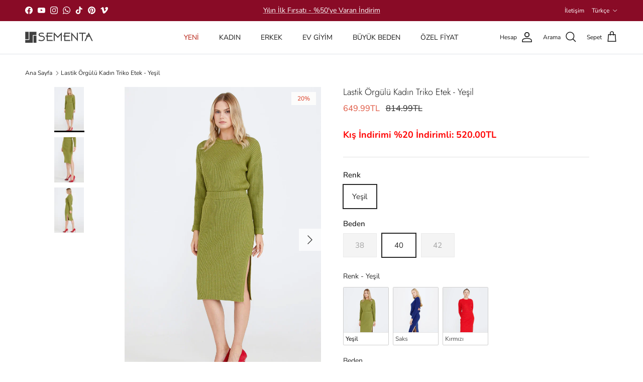

--- FILE ---
content_type: text/html; charset=utf-8
request_url: https://www.sementa.com/products/lastik-orgulu-kadin-triko-etek-yesil
body_size: 44330
content:
<!doctype html>
<html class="no-js" lang="tr" dir="ltr">
<head><meta charset="utf-8">
<meta name="viewport" content="width=device-width,initial-scale=1">
<title>Lastik Örgülü Kadın Triko Etek - Yeşil &ndash; SEMENTA</title><link rel="canonical" href="https://www.sementa.com/products/lastik-orgulu-kadin-triko-etek-yesil"><link rel="icon" href="//www.sementa.com/cdn/shop/files/favicon.jpg?crop=center&height=48&v=1682328810&width=48" type="image/jpg">
  <link rel="apple-touch-icon" href="//www.sementa.com/cdn/shop/files/favicon.jpg?crop=center&height=180&v=1682328810&width=180"><meta name="description" content="Bedeni saran, lastikli yüksek bel, diz altı boy, yandan yırtmaçlı, lastik örgülü triko etek.Kumaş İçeriği: %85 Akrilik %9 Elastan %6 PolyamidDesen: DerbiliEtek Tipi: Kalem EtekBel Tipi: Yüksek BelÜrün Boyu: 70 cmKalıp Tipi: Standart KalıpMankenin Giydiği Beden: 38Manken Ölçüleri: Boy: 175 cmBel: 63 cmBasen: 90 cm"><meta property="og:site_name" content="SEMENTA">
<meta property="og:url" content="https://www.sementa.com/products/lastik-orgulu-kadin-triko-etek-yesil">
<meta property="og:title" content="Lastik Örgülü Kadın Triko Etek - Yeşil">
<meta property="og:type" content="product">
<meta property="og:description" content="Bedeni saran, lastikli yüksek bel, diz altı boy, yandan yırtmaçlı, lastik örgülü triko etek.Kumaş İçeriği: %85 Akrilik %9 Elastan %6 PolyamidDesen: DerbiliEtek Tipi: Kalem EtekBel Tipi: Yüksek BelÜrün Boyu: 70 cmKalıp Tipi: Standart KalıpMankenin Giydiği Beden: 38Manken Ölçüleri: Boy: 175 cmBel: 63 cmBasen: 90 cm"><meta property="og:image" content="http://www.sementa.com/cdn/shop/products/lastik-orgulu-kadin-triko-etek-yesil-4791.jpg?crop=center&height=1200&v=1738687719&width=1200">
  <meta property="og:image:secure_url" content="https://www.sementa.com/cdn/shop/products/lastik-orgulu-kadin-triko-etek-yesil-4791.jpg?crop=center&height=1200&v=1738687719&width=1200">
  <meta property="og:image:width" content="1200">
  <meta property="og:image:height" content="1800"><meta property="og:price:amount" content="649.99">
  <meta property="og:price:currency" content="TRY"><meta name="twitter:card" content="summary_large_image">
<meta name="twitter:title" content="Lastik Örgülü Kadın Triko Etek - Yeşil">
<meta name="twitter:description" content="Bedeni saran, lastikli yüksek bel, diz altı boy, yandan yırtmaçlı, lastik örgülü triko etek.Kumaş İçeriği: %85 Akrilik %9 Elastan %6 PolyamidDesen: DerbiliEtek Tipi: Kalem EtekBel Tipi: Yüksek BelÜrün Boyu: 70 cmKalıp Tipi: Standart KalıpMankenin Giydiği Beden: 38Manken Ölçüleri: Boy: 175 cmBel: 63 cmBasen: 90 cm">
<style>@font-face {
  font-family: "Nunito Sans";
  font-weight: 400;
  font-style: normal;
  font-display: fallback;
  src: url("//www.sementa.com/cdn/fonts/nunito_sans/nunitosans_n4.0276fe080df0ca4e6a22d9cb55aed3ed5ba6b1da.woff2") format("woff2"),
       url("//www.sementa.com/cdn/fonts/nunito_sans/nunitosans_n4.b4964bee2f5e7fd9c3826447e73afe2baad607b7.woff") format("woff");
}
@font-face {
  font-family: "Nunito Sans";
  font-weight: 700;
  font-style: normal;
  font-display: fallback;
  src: url("//www.sementa.com/cdn/fonts/nunito_sans/nunitosans_n7.25d963ed46da26098ebeab731e90d8802d989fa5.woff2") format("woff2"),
       url("//www.sementa.com/cdn/fonts/nunito_sans/nunitosans_n7.d32e3219b3d2ec82285d3027bd673efc61a996c8.woff") format("woff");
}
@font-face {
  font-family: "Nunito Sans";
  font-weight: 500;
  font-style: normal;
  font-display: fallback;
  src: url("//www.sementa.com/cdn/fonts/nunito_sans/nunitosans_n5.6fc0ed1feb3fc393c40619f180fc49c4d0aae0db.woff2") format("woff2"),
       url("//www.sementa.com/cdn/fonts/nunito_sans/nunitosans_n5.2c84830b46099cbcc1095f30e0957b88b914e50a.woff") format("woff");
}
@font-face {
  font-family: "Nunito Sans";
  font-weight: 400;
  font-style: italic;
  font-display: fallback;
  src: url("//www.sementa.com/cdn/fonts/nunito_sans/nunitosans_i4.6e408730afac1484cf297c30b0e67c86d17fc586.woff2") format("woff2"),
       url("//www.sementa.com/cdn/fonts/nunito_sans/nunitosans_i4.c9b6dcbfa43622b39a5990002775a8381942ae38.woff") format("woff");
}
@font-face {
  font-family: "Nunito Sans";
  font-weight: 700;
  font-style: italic;
  font-display: fallback;
  src: url("//www.sementa.com/cdn/fonts/nunito_sans/nunitosans_i7.8c1124729eec046a321e2424b2acf328c2c12139.woff2") format("woff2"),
       url("//www.sementa.com/cdn/fonts/nunito_sans/nunitosans_i7.af4cda04357273e0996d21184432bcb14651a64d.woff") format("woff");
}
@font-face {
  font-family: Jost;
  font-weight: 300;
  font-style: normal;
  font-display: fallback;
  src: url("//www.sementa.com/cdn/fonts/jost/jost_n3.a5df7448b5b8c9a76542f085341dff794ff2a59d.woff2") format("woff2"),
       url("//www.sementa.com/cdn/fonts/jost/jost_n3.882941f5a26d0660f7dd135c08afc57fc6939a07.woff") format("woff");
}
@font-face {
  font-family: Jost;
  font-weight: 700;
  font-style: normal;
  font-display: fallback;
  src: url("//www.sementa.com/cdn/fonts/jost/jost_n7.921dc18c13fa0b0c94c5e2517ffe06139c3615a3.woff2") format("woff2"),
       url("//www.sementa.com/cdn/fonts/jost/jost_n7.cbfc16c98c1e195f46c536e775e4e959c5f2f22b.woff") format("woff");
}
@font-face {
  font-family: "Nunito Sans";
  font-weight: 400;
  font-style: normal;
  font-display: fallback;
  src: url("//www.sementa.com/cdn/fonts/nunito_sans/nunitosans_n4.0276fe080df0ca4e6a22d9cb55aed3ed5ba6b1da.woff2") format("woff2"),
       url("//www.sementa.com/cdn/fonts/nunito_sans/nunitosans_n4.b4964bee2f5e7fd9c3826447e73afe2baad607b7.woff") format("woff");
}
@font-face {
  font-family: "Nunito Sans";
  font-weight: 600;
  font-style: normal;
  font-display: fallback;
  src: url("//www.sementa.com/cdn/fonts/nunito_sans/nunitosans_n6.6e9464eba570101a53130c8130a9e17a8eb55c21.woff2") format("woff2"),
       url("//www.sementa.com/cdn/fonts/nunito_sans/nunitosans_n6.25a0ac0c0a8a26038c7787054dd6058dfbc20fa8.woff") format("woff");
}
:root {
  --page-container-width:          2000px;
  --reading-container-width:       720px;
  --divider-opacity:               0.14;
  --gutter-large:                  30px;
  --gutter-desktop:                20px;
  --gutter-mobile:                 16px;
  --section-padding:               50px;
  --larger-section-padding:        80px;
  --larger-section-padding-mobile: 60px;
  --largest-section-padding:       110px;
  --aos-animate-duration:          0.6s;

  --base-font-family:              "Nunito Sans", sans-serif;
  --base-font-weight:              400;
  --base-font-style:               normal;
  --heading-font-family:           Jost, sans-serif;
  --heading-font-weight:           300;
  --heading-font-style:            normal;
  --heading-font-letter-spacing:   normal;
  --logo-font-family:              Jost, sans-serif;
  --logo-font-weight:              700;
  --logo-font-style:               normal;
  --nav-font-family:               "Nunito Sans", sans-serif;
  --nav-font-weight:               400;
  --nav-font-style:                normal;

  --base-text-size:15px;
  --base-line-height:              1.6;
  --input-text-size:16px;
  --smaller-text-size-1:12px;
  --smaller-text-size-2:14px;
  --smaller-text-size-3:12px;
  --smaller-text-size-4:11px;
  --larger-text-size:18px;
  --super-large-text-size:32px;
  --super-large-mobile-text-size:15px;
  --larger-mobile-text-size:15px;
  --logo-text-size:26px;--btn-letter-spacing: normal;
    --btn-text-transform: none;
    --button-text-size: 15px;
    --quickbuy-button-text-size: 14px;
    --small-feature-link-font-size: 1em;
    --input-btn-padding-top: 13px;
    --input-btn-padding-bottom: 13px;--heading-text-transform:none;
  --nav-text-size:                      14px;
  --mobile-menu-font-weight:            600;

  --body-bg-color:                      255 255 255;
  --bg-color:                           255 255 255;
  --body-text-color:                    40 40 40;
  --text-color:                         40 40 40;

  --header-text-col:                    #171717;--header-text-hover-col:             var(--main-nav-link-hover-col);--header-bg-col:                     #ffffff;
  --heading-color:                     23 23 23;
  --body-heading-color:                23 23 23;
  --heading-divider-col:               #dfe3e8;

  --logo-col:                          #171717;
  --main-nav-bg:                       #ffffff;
  --main-nav-link-col:                 #5c5c5c;
  --main-nav-link-hover-col:           #c16452;
  --main-nav-link-featured-col:        #b61d0f;

  --link-color:                        23 23 23;
  --body-link-color:                   23 23 23;

  --btn-bg-color:                        0 0 0;
  --btn-bg-hover-color:                  46 45 45;
  --btn-border-color:                    0 0 0;
  --btn-border-hover-color:              46 45 45;
  --btn-text-color:                      255 255 255;
  --btn-text-hover-color:                255 255 255;--btn-alt-bg-color:                    255 255 255;
  --btn-alt-text-color:                  35 35 35;
  --btn-alt-border-color:                35 35 35;
  --btn-alt-border-hover-color:          35 35 35;--btn-ter-bg-color:                    235 235 235;
  --btn-ter-text-color:                  0 0 0;
  --btn-ter-bg-hover-color:              0 0 0;
  --btn-ter-text-hover-color:            255 255 255;--btn-border-radius: 0;
    --btn-inspired-border-radius: 0;--color-scheme-default:                             #ffffff;
  --color-scheme-default-color:                       255 255 255;
  --color-scheme-default-text-color:                  40 40 40;
  --color-scheme-default-head-color:                  23 23 23;
  --color-scheme-default-link-color:                  23 23 23;
  --color-scheme-default-btn-text-color:              255 255 255;
  --color-scheme-default-btn-text-hover-color:        255 255 255;
  --color-scheme-default-btn-bg-color:                0 0 0;
  --color-scheme-default-btn-bg-hover-color:          46 45 45;
  --color-scheme-default-btn-border-color:            0 0 0;
  --color-scheme-default-btn-border-hover-color:      46 45 45;
  --color-scheme-default-btn-alt-text-color:          35 35 35;
  --color-scheme-default-btn-alt-bg-color:            255 255 255;
  --color-scheme-default-btn-alt-border-color:        35 35 35;
  --color-scheme-default-btn-alt-border-hover-color:  35 35 35;

  --color-scheme-1:                             #fcfaf3;
  --color-scheme-1-color:                       252 250 243;
  --color-scheme-1-text-color:                  92 92 92;
  --color-scheme-1-head-color:                  23 23 23;
  --color-scheme-1-link-color:                  193 100 82;
  --color-scheme-1-btn-text-color:              255 255 255;
  --color-scheme-1-btn-text-hover-color:        255 255 255;
  --color-scheme-1-btn-bg-color:                35 35 35;
  --color-scheme-1-btn-bg-hover-color:          0 0 0;
  --color-scheme-1-btn-border-color:            35 35 35;
  --color-scheme-1-btn-border-hover-color:      0 0 0;
  --color-scheme-1-btn-alt-text-color:          35 35 35;
  --color-scheme-1-btn-alt-bg-color:            255 255 255;
  --color-scheme-1-btn-alt-border-color:        35 35 35;
  --color-scheme-1-btn-alt-border-hover-color:  35 35 35;

  --color-scheme-2:                             #faf2e6;
  --color-scheme-2-color:                       250 242 230;
  --color-scheme-2-text-color:                  92 92 92;
  --color-scheme-2-head-color:                  23 23 23;
  --color-scheme-2-link-color:                  193 100 82;
  --color-scheme-2-btn-text-color:              255 255 255;
  --color-scheme-2-btn-text-hover-color:        255 255 255;
  --color-scheme-2-btn-bg-color:                35 35 35;
  --color-scheme-2-btn-bg-hover-color:          0 0 0;
  --color-scheme-2-btn-border-color:            35 35 35;
  --color-scheme-2-btn-border-hover-color:      0 0 0;
  --color-scheme-2-btn-alt-text-color:          35 35 35;
  --color-scheme-2-btn-alt-bg-color:            255 255 255;
  --color-scheme-2-btn-alt-border-color:        35 35 35;
  --color-scheme-2-btn-alt-border-hover-color:  35 35 35;

  /* Shop Pay payment terms */
  --payment-terms-background-color:    #ffffff;--quickbuy-bg: 252 250 243;--body-input-background-color:       rgb(var(--body-bg-color));
  --input-background-color:            rgb(var(--body-bg-color));
  --body-input-text-color:             var(--body-text-color);
  --input-text-color:                  var(--body-text-color);
  --body-input-border-color:           rgb(201, 201, 201);
  --input-border-color:                rgb(201, 201, 201);
  --input-border-color-hover:          rgb(137, 137, 137);
  --input-border-color-active:         rgb(40, 40, 40);

  --swatch-cross-svg:                  url("data:image/svg+xml,%3Csvg xmlns='http://www.w3.org/2000/svg' width='240' height='240' viewBox='0 0 24 24' fill='none' stroke='rgb(201, 201, 201)' stroke-width='0.09' preserveAspectRatio='none' %3E%3Cline x1='24' y1='0' x2='0' y2='24'%3E%3C/line%3E%3C/svg%3E");
  --swatch-cross-hover:                url("data:image/svg+xml,%3Csvg xmlns='http://www.w3.org/2000/svg' width='240' height='240' viewBox='0 0 24 24' fill='none' stroke='rgb(137, 137, 137)' stroke-width='0.09' preserveAspectRatio='none' %3E%3Cline x1='24' y1='0' x2='0' y2='24'%3E%3C/line%3E%3C/svg%3E");
  --swatch-cross-active:               url("data:image/svg+xml,%3Csvg xmlns='http://www.w3.org/2000/svg' width='240' height='240' viewBox='0 0 24 24' fill='none' stroke='rgb(40, 40, 40)' stroke-width='0.09' preserveAspectRatio='none' %3E%3Cline x1='24' y1='0' x2='0' y2='24'%3E%3C/line%3E%3C/svg%3E");

  --footer-divider-col:                #efdfc7;
  --footer-text-col:                   103 104 105;
  --footer-heading-col:                23 23 23;
  --footer-bg-col:                     247 247 248;--product-label-overlay-justify: flex-start;--product-label-overlay-align: flex-start;--product-label-overlay-reduction-text:   #df5641;
  --product-label-overlay-reduction-bg:     #fcfcfb;
  --product-label-overlay-reduction-text-weight: 600;
  --product-label-overlay-stock-text:       #ffffff;
  --product-label-overlay-stock-bg:         #4c4c4b;
  --product-label-overlay-new-text:         #808284;
  --product-label-overlay-new-bg:           #fcfcfb;
  --product-label-overlay-meta-text:        #ffffff;
  --product-label-overlay-meta-bg:          #09728c;
  --product-label-sale-text:                #df5641;
  --product-label-sold-text:                #171717;
  --product-label-preorder-text:            #60a57e;

  --product-block-crop-align:               center;

  
  --product-block-price-align:              flex-start;
  --product-block-price-item-margin-start:  initial;
  --product-block-price-item-margin-end:    .5rem;
  

  

  --collection-block-image-position:   center center;

  --swatch-picker-image-size:          40px;
  --swatch-crop-align:                 center center;

  --image-overlay-text-color:          255 255 255;--image-overlay-bg:                  rgba(0, 0, 0, 0.12);
  --image-overlay-shadow-start:        rgb(0 0 0 / 0.16);
  --image-overlay-box-opacity:         0.88;--product-inventory-ok-box-color:            #f2faf0;
  --product-inventory-ok-text-color:           #108043;
  --product-inventory-ok-icon-box-fill-color:  #fff;
  --product-inventory-low-box-color:           #fcf1cd;
  --product-inventory-low-text-color:          #dd9a1a;
  --product-inventory-low-icon-box-fill-color: #fff;
  --product-inventory-low-text-color-channels: 16, 128, 67;
  --product-inventory-ok-text-color-channels:  221, 154, 26;

  --rating-star-color: 246 165 41;--overlay-align-left: start;
    --overlay-align-right: end;}html[dir=rtl] {
  --overlay-right-text-m-left: 0;
  --overlay-right-text-m-right: auto;
  --overlay-left-shadow-left-left: 15%;
  --overlay-left-shadow-left-right: -50%;
  --overlay-left-shadow-right-left: -85%;
  --overlay-left-shadow-right-right: 0;
}.image-overlay--bg-box .text-overlay .text-overlay__text {
    --image-overlay-box-bg: 255 255 255;
    --heading-color: var(--body-heading-color);
    --text-color: var(--body-text-color);
    --link-color: var(--body-link-color);
  }::selection {
    background: rgb(var(--body-heading-color));
    color: rgb(var(--body-bg-color));
  }
  ::-moz-selection {
    background: rgb(var(--body-heading-color));
    color: rgb(var(--body-bg-color));
  }.use-color-scheme--default {
  --product-label-sale-text:           #df5641;
  --product-label-sold-text:           #171717;
  --product-label-preorder-text:       #60a57e;
  --input-background-color:            rgb(var(--body-bg-color));
  --input-text-color:                  var(--body-input-text-color);
  --input-border-color:                rgb(201, 201, 201);
  --input-border-color-hover:          rgb(137, 137, 137);
  --input-border-color-active:         rgb(40, 40, 40);
}</style>

  <link href="//www.sementa.com/cdn/shop/t/30/assets/main.css?v=172312757779536793001752931543" rel="stylesheet" type="text/css" media="all" />
<link rel="preload" as="font" href="//www.sementa.com/cdn/fonts/nunito_sans/nunitosans_n4.0276fe080df0ca4e6a22d9cb55aed3ed5ba6b1da.woff2" type="font/woff2" crossorigin><link rel="preload" as="font" href="//www.sementa.com/cdn/fonts/jost/jost_n3.a5df7448b5b8c9a76542f085341dff794ff2a59d.woff2" type="font/woff2" crossorigin><script>
    document.documentElement.className = document.documentElement.className.replace('no-js', 'js');

    window.theme = {
      info: {
        name: 'Symmetry',
        version: '8.0.0'
      },
      device: {
        hasTouch: window.matchMedia('(any-pointer: coarse)').matches,
        hasHover: window.matchMedia('(hover: hover)').matches
      },
      mediaQueries: {
        md: '(min-width: 768px)',
        productMediaCarouselBreak: '(min-width: 1041px)'
      },
      routes: {
        base: 'https://www.sementa.com',
        cart: '/cart',
        cartAdd: '/cart/add.js',
        cartUpdate: '/cart/update.js',
        predictiveSearch: '/search/suggest'
      },
      strings: {
        cartTermsConfirmation: "Devam Etmeden Önce Şartlar Ve Koşulları Kabul Etmelisiniz.",
        cartItemsQuantityError: "Bu üründen sepetinize yalnızca [QUANTITY] adet ekleyebilirsiniz.",
        generalSearchViewAll: "Tümünü gör...",
        noStock: "Tükendi",
        noVariant: "Bulunamadı",
        productsProductChooseA: "Seç",
        generalSearchPages: "Sayfalar",
        generalSearchNoResultsWithoutTerms: "Üzgünüz, hiçbir sonuç bulunamadı...",
        shippingCalculator: {
          singleRate: "Şunun İçin Tek Bir Nakliye Ücreti Vardır.",
          multipleRates: "Başlayan Nakliye Ücretleri Mevcuttur.",
          noRates: "Bu adrese gönderim yapamıyoruz."
        },
        regularPrice: "",
        salePrice: ""
      },
      settings: {
        moneyWithCurrencyFormat: "{{amount}}TL",
        cartType: "drawer",
        afterAddToCart: "drawer",
        quickbuyStyle: "button",
        externalLinksNewTab: true,
        internalLinksSmoothScroll: true
      }
    }

    theme.inlineNavigationCheck = function() {
      var pageHeader = document.querySelector('.pageheader'),
          inlineNavContainer = pageHeader.querySelector('.logo-area__left__inner'),
          inlineNav = inlineNavContainer.querySelector('.navigation--left');
      if (inlineNav && getComputedStyle(inlineNav).display != 'none') {
        var inlineMenuCentered = document.querySelector('.pageheader--layout-inline-menu-center'),
            logoContainer = document.querySelector('.logo-area__middle__inner');
        if(inlineMenuCentered) {
          var rightWidth = document.querySelector('.logo-area__right__inner').clientWidth,
              middleWidth = logoContainer.clientWidth,
              logoArea = document.querySelector('.logo-area'),
              computedLogoAreaStyle = getComputedStyle(logoArea),
              logoAreaInnerWidth = logoArea.clientWidth - Math.ceil(parseFloat(computedLogoAreaStyle.paddingLeft)) - Math.ceil(parseFloat(computedLogoAreaStyle.paddingRight)),
              availableNavWidth = logoAreaInnerWidth - Math.max(rightWidth, middleWidth) * 2 - 40;
          inlineNavContainer.style.maxWidth = availableNavWidth + 'px';
        }

        var firstInlineNavLink = inlineNav.querySelector('.navigation__item:first-child'),
            lastInlineNavLink = inlineNav.querySelector('.navigation__item:last-child');
        if (lastInlineNavLink) {
          var inlineNavWidth = null;
          if(document.querySelector('html[dir=rtl]')) {
            inlineNavWidth = firstInlineNavLink.offsetLeft - lastInlineNavLink.offsetLeft + firstInlineNavLink.offsetWidth;
          } else {
            inlineNavWidth = lastInlineNavLink.offsetLeft - firstInlineNavLink.offsetLeft + lastInlineNavLink.offsetWidth;
          }
          if (inlineNavContainer.offsetWidth >= inlineNavWidth) {
            pageHeader.classList.add('pageheader--layout-inline-permitted');
            var tallLogo = logoContainer.clientHeight > lastInlineNavLink.clientHeight + 20;
            if (tallLogo) {
              inlineNav.classList.add('navigation--tight-underline');
            } else {
              inlineNav.classList.remove('navigation--tight-underline');
            }
          } else {
            pageHeader.classList.remove('pageheader--layout-inline-permitted');
          }
        }
      }
    };

    theme.setInitialHeaderHeightProperty = () => {
      const section = document.querySelector('.section-header');
      if (section) {
        document.documentElement.style.setProperty('--theme-header-height', Math.ceil(section.clientHeight) + 'px');
      }
    };
  </script>

  <script src="//www.sementa.com/cdn/shop/t/30/assets/main.js?v=150891663519462644191752931543" defer></script>
    <script src="//www.sementa.com/cdn/shop/t/30/assets/animate-on-scroll.js?v=15249566486942820451752931542" defer></script>
    <link href="//www.sementa.com/cdn/shop/t/30/assets/animate-on-scroll.css?v=135962721104954213331752931542" rel="stylesheet" type="text/css" media="all" />
  

  <script>window.performance && window.performance.mark && window.performance.mark('shopify.content_for_header.start');</script><meta name="facebook-domain-verification" content="c04t7maxfpy7jduvnefo10r7bpjnfw">
<meta name="google-site-verification" content="EWGIHSfOktoD_QypBas3o7GugrRolu-aKxxLT28XaoQ">
<meta id="shopify-digital-wallet" name="shopify-digital-wallet" content="/60396535964/digital_wallets/dialog">
<link rel="alternate" hreflang="x-default" href="https://www.sementa.com/products/lastik-orgulu-kadin-triko-etek-yesil">
<link rel="alternate" hreflang="tr" href="https://www.sementa.com/products/lastik-orgulu-kadin-triko-etek-yesil">
<link rel="alternate" hreflang="en" href="https://www.sementa.com/en/products/lastik-orgulu-kadin-triko-etek-yesil">
<link rel="alternate" type="application/json+oembed" href="https://www.sementa.com/products/lastik-orgulu-kadin-triko-etek-yesil.oembed">
<script async="async" src="/checkouts/internal/preloads.js?locale=tr-TR"></script>
<script id="shopify-features" type="application/json">{"accessToken":"7b1bda15cba84aea468f58b16dc603a3","betas":["rich-media-storefront-analytics"],"domain":"www.sementa.com","predictiveSearch":true,"shopId":60396535964,"locale":"tr"}</script>
<script>var Shopify = Shopify || {};
Shopify.shop = "b2c-sementa.myshopify.com";
Shopify.locale = "tr";
Shopify.currency = {"active":"TRY","rate":"1.0"};
Shopify.country = "TR";
Shopify.theme = {"name":"ePratik_New_Version_10.2.2","id":144687956124,"schema_name":"Symmetry","schema_version":"8.0.0","theme_store_id":568,"role":"main"};
Shopify.theme.handle = "null";
Shopify.theme.style = {"id":null,"handle":null};
Shopify.cdnHost = "www.sementa.com/cdn";
Shopify.routes = Shopify.routes || {};
Shopify.routes.root = "/";</script>
<script type="module">!function(o){(o.Shopify=o.Shopify||{}).modules=!0}(window);</script>
<script>!function(o){function n(){var o=[];function n(){o.push(Array.prototype.slice.apply(arguments))}return n.q=o,n}var t=o.Shopify=o.Shopify||{};t.loadFeatures=n(),t.autoloadFeatures=n()}(window);</script>
<script id="shop-js-analytics" type="application/json">{"pageType":"product"}</script>
<script defer="defer" async type="module" src="//www.sementa.com/cdn/shopifycloud/shop-js/modules/v2/client.init-shop-cart-sync_BC8vnVON.tr.esm.js"></script>
<script defer="defer" async type="module" src="//www.sementa.com/cdn/shopifycloud/shop-js/modules/v2/chunk.common_D0BZeXbN.esm.js"></script>
<script defer="defer" async type="module" src="//www.sementa.com/cdn/shopifycloud/shop-js/modules/v2/chunk.modal_DrtnNCDF.esm.js"></script>
<script type="module">
  await import("//www.sementa.com/cdn/shopifycloud/shop-js/modules/v2/client.init-shop-cart-sync_BC8vnVON.tr.esm.js");
await import("//www.sementa.com/cdn/shopifycloud/shop-js/modules/v2/chunk.common_D0BZeXbN.esm.js");
await import("//www.sementa.com/cdn/shopifycloud/shop-js/modules/v2/chunk.modal_DrtnNCDF.esm.js");

  window.Shopify.SignInWithShop?.initShopCartSync?.({"fedCMEnabled":true,"windoidEnabled":true});

</script>
<script>(function() {
  var isLoaded = false;
  function asyncLoad() {
    if (isLoaded) return;
    isLoaded = true;
    var urls = ["https:\/\/cdn.enhencer.com\/scripts\/shopify_v2.js?token=6450ef8d561fb934d4b603ab\u0026shop=b2c-sementa.myshopify.com","https:\/\/rapid-cdn.yottaa.com\/rapid\/lib\/LP-hQbB_HYIR6Q.js?shop=b2c-sementa.myshopify.com"];
    for (var i = 0; i < urls.length; i++) {
      var s = document.createElement('script');
      s.type = 'text/javascript';
      s.async = true;
      s.src = urls[i];
      var x = document.getElementsByTagName('script')[0];
      x.parentNode.insertBefore(s, x);
    }
  };
  if(window.attachEvent) {
    window.attachEvent('onload', asyncLoad);
  } else {
    window.addEventListener('load', asyncLoad, false);
  }
})();</script>
<script id="__st">var __st={"a":60396535964,"offset":10800,"reqid":"9efd8d22-0a43-4a20-aa64-ff02cdeee682-1769032118","pageurl":"www.sementa.com\/products\/lastik-orgulu-kadin-triko-etek-yesil","u":"81edbf381634","p":"product","rtyp":"product","rid":7543296852124};</script>
<script>window.ShopifyPaypalV4VisibilityTracking = true;</script>
<script id="captcha-bootstrap">!function(){'use strict';const t='contact',e='account',n='new_comment',o=[[t,t],['blogs',n],['comments',n],[t,'customer']],c=[[e,'customer_login'],[e,'guest_login'],[e,'recover_customer_password'],[e,'create_customer']],r=t=>t.map((([t,e])=>`form[action*='/${t}']:not([data-nocaptcha='true']) input[name='form_type'][value='${e}']`)).join(','),a=t=>()=>t?[...document.querySelectorAll(t)].map((t=>t.form)):[];function s(){const t=[...o],e=r(t);return a(e)}const i='password',u='form_key',d=['recaptcha-v3-token','g-recaptcha-response','h-captcha-response',i],f=()=>{try{return window.sessionStorage}catch{return}},m='__shopify_v',_=t=>t.elements[u];function p(t,e,n=!1){try{const o=window.sessionStorage,c=JSON.parse(o.getItem(e)),{data:r}=function(t){const{data:e,action:n}=t;return t[m]||n?{data:e,action:n}:{data:t,action:n}}(c);for(const[e,n]of Object.entries(r))t.elements[e]&&(t.elements[e].value=n);n&&o.removeItem(e)}catch(o){console.error('form repopulation failed',{error:o})}}const l='form_type',E='cptcha';function T(t){t.dataset[E]=!0}const w=window,h=w.document,L='Shopify',v='ce_forms',y='captcha';let A=!1;((t,e)=>{const n=(g='f06e6c50-85a8-45c8-87d0-21a2b65856fe',I='https://cdn.shopify.com/shopifycloud/storefront-forms-hcaptcha/ce_storefront_forms_captcha_hcaptcha.v1.5.2.iife.js',D={infoText:'hCaptcha ile korunuyor',privacyText:'Gizlilik',termsText:'Koşullar'},(t,e,n)=>{const o=w[L][v],c=o.bindForm;if(c)return c(t,g,e,D).then(n);var r;o.q.push([[t,g,e,D],n]),r=I,A||(h.body.append(Object.assign(h.createElement('script'),{id:'captcha-provider',async:!0,src:r})),A=!0)});var g,I,D;w[L]=w[L]||{},w[L][v]=w[L][v]||{},w[L][v].q=[],w[L][y]=w[L][y]||{},w[L][y].protect=function(t,e){n(t,void 0,e),T(t)},Object.freeze(w[L][y]),function(t,e,n,w,h,L){const[v,y,A,g]=function(t,e,n){const i=e?o:[],u=t?c:[],d=[...i,...u],f=r(d),m=r(i),_=r(d.filter((([t,e])=>n.includes(e))));return[a(f),a(m),a(_),s()]}(w,h,L),I=t=>{const e=t.target;return e instanceof HTMLFormElement?e:e&&e.form},D=t=>v().includes(t);t.addEventListener('submit',(t=>{const e=I(t);if(!e)return;const n=D(e)&&!e.dataset.hcaptchaBound&&!e.dataset.recaptchaBound,o=_(e),c=g().includes(e)&&(!o||!o.value);(n||c)&&t.preventDefault(),c&&!n&&(function(t){try{if(!f())return;!function(t){const e=f();if(!e)return;const n=_(t);if(!n)return;const o=n.value;o&&e.removeItem(o)}(t);const e=Array.from(Array(32),(()=>Math.random().toString(36)[2])).join('');!function(t,e){_(t)||t.append(Object.assign(document.createElement('input'),{type:'hidden',name:u})),t.elements[u].value=e}(t,e),function(t,e){const n=f();if(!n)return;const o=[...t.querySelectorAll(`input[type='${i}']`)].map((({name:t})=>t)),c=[...d,...o],r={};for(const[a,s]of new FormData(t).entries())c.includes(a)||(r[a]=s);n.setItem(e,JSON.stringify({[m]:1,action:t.action,data:r}))}(t,e)}catch(e){console.error('failed to persist form',e)}}(e),e.submit())}));const S=(t,e)=>{t&&!t.dataset[E]&&(n(t,e.some((e=>e===t))),T(t))};for(const o of['focusin','change'])t.addEventListener(o,(t=>{const e=I(t);D(e)&&S(e,y())}));const B=e.get('form_key'),M=e.get(l),P=B&&M;t.addEventListener('DOMContentLoaded',(()=>{const t=y();if(P)for(const e of t)e.elements[l].value===M&&p(e,B);[...new Set([...A(),...v().filter((t=>'true'===t.dataset.shopifyCaptcha))])].forEach((e=>S(e,t)))}))}(h,new URLSearchParams(w.location.search),n,t,e,['guest_login'])})(!1,!0)}();</script>
<script integrity="sha256-4kQ18oKyAcykRKYeNunJcIwy7WH5gtpwJnB7kiuLZ1E=" data-source-attribution="shopify.loadfeatures" defer="defer" src="//www.sementa.com/cdn/shopifycloud/storefront/assets/storefront/load_feature-a0a9edcb.js" crossorigin="anonymous"></script>
<script data-source-attribution="shopify.dynamic_checkout.dynamic.init">var Shopify=Shopify||{};Shopify.PaymentButton=Shopify.PaymentButton||{isStorefrontPortableWallets:!0,init:function(){window.Shopify.PaymentButton.init=function(){};var t=document.createElement("script");t.src="https://www.sementa.com/cdn/shopifycloud/portable-wallets/latest/portable-wallets.tr.js",t.type="module",document.head.appendChild(t)}};
</script>
<script data-source-attribution="shopify.dynamic_checkout.buyer_consent">
  function portableWalletsHideBuyerConsent(e){var t=document.getElementById("shopify-buyer-consent"),n=document.getElementById("shopify-subscription-policy-button");t&&n&&(t.classList.add("hidden"),t.setAttribute("aria-hidden","true"),n.removeEventListener("click",e))}function portableWalletsShowBuyerConsent(e){var t=document.getElementById("shopify-buyer-consent"),n=document.getElementById("shopify-subscription-policy-button");t&&n&&(t.classList.remove("hidden"),t.removeAttribute("aria-hidden"),n.addEventListener("click",e))}window.Shopify?.PaymentButton&&(window.Shopify.PaymentButton.hideBuyerConsent=portableWalletsHideBuyerConsent,window.Shopify.PaymentButton.showBuyerConsent=portableWalletsShowBuyerConsent);
</script>
<script data-source-attribution="shopify.dynamic_checkout.cart.bootstrap">document.addEventListener("DOMContentLoaded",(function(){function t(){return document.querySelector("shopify-accelerated-checkout-cart, shopify-accelerated-checkout")}if(t())Shopify.PaymentButton.init();else{new MutationObserver((function(e,n){t()&&(Shopify.PaymentButton.init(),n.disconnect())})).observe(document.body,{childList:!0,subtree:!0})}}));
</script>
<script id='scb4127' type='text/javascript' async='' src='https://www.sementa.com/cdn/shopifycloud/privacy-banner/storefront-banner.js'></script><script id="sections-script" data-sections="related-products,footer" defer="defer" src="//www.sementa.com/cdn/shop/t/30/compiled_assets/scripts.js?v=63888"></script>
<script>window.performance && window.performance.mark && window.performance.mark('shopify.content_for_header.end');</script>
<!-- CC Custom Head Start --><!-- CC Custom Head End --><!-- BEGIN app block: shopify://apps/swatch-king/blocks/variant-swatch-king/0850b1e4-ba30-4a0d-a8f4-f9a939276d7d -->


















































  <script>
    window.vsk_data = function(){
      return {
        "block_collection_settings": {"alignment":"left","enable":false,"swatch_location":"After image","switch_on_hover":false,"preselect_variant":false,"current_template":"product"},
        "currency": "TRY",
        "currency_symbol": "₺",
        "primary_locale": "tr",
        "localized_string": {"Renk":{"en":"Colour"}},
        "app_setting_styles": {"products_swatch_presentation":{"slide_left_button_svg":"","slide_right_button_svg":""},"collections_swatch_presentation":{"minified":true,"minified_products":true,"minified_template":"+{count}","slide_left_button_svg":"","minified_display_count":[3,3],"slide_right_button_svg":""}},
        "app_setting": {"display_logs":false,"default_preset":76149,"pre_hide_strategy":"hide-all-theme-selectors","swatch_url_source":"cdn","product_data_source":"storefront","data_url_source":"cdn","new_script":false},
        "app_setting_config": {"app_execution_strategy":"all","collections_options_disabled":null,"default_swatch_image":"","do_not_select_an_option":{"text":"Select a {{ option_name }}","status":true,"control_add_to_cart":true,"allow_virtual_trigger":true,"make_a_selection_text":"Select a {{ option_name }}","auto_select_options_list":[]},"history_free_group_navigation":false,"notranslate":false,"products_options_disabled":null,"size_chart":{"type":"theme","labels":"Beden,size,sizes,taille,größe,tamanho,tamaño,koko,サイズ","position":"right","size_chart_app":"","size_chart_app_css":"","size_chart_app_selector":""},"session_storage_timeout_seconds":60,"enable_swatch":{"cart":{"enable_on_cart_product_grid":false,"enable_on_cart_featured_product":true},"home":{"enable_on_home_product_grid":false,"enable_on_home_featured_product":false},"pages":{"enable_on_custom_product_grid":false,"enable_on_custom_featured_product":true},"article":{"enable_on_article_product_grid":false,"enable_on_article_featured_product":true},"products":{"enable_on_main_product":true,"enable_on_product_grid":false},"collections":{"enable_on_collection_quick_view":true,"enable_on_collection_product_grid":true},"list_collections":{"enable_on_list_collection_quick_view":true,"enable_on_list_collection_product_grid":false}},"product_template":{"group_swatches":true,"variant_swatches":true},"product_batch_size":250,"use_optimized_urls":true,"enable_error_tracking":false,"enable_event_tracking":false,"preset_badge":{"order":[{"name":"sold_out","order":0},{"name":"sale","order":1},{"name":"new","order":2}],"new_badge_text":"NEW","new_badge_color":"#FFFFFF","sale_badge_text":"SALE","sale_badge_color":"#FFFFFF","new_badge_bg_color":"#121212D1","sale_badge_bg_color":"#D91C01D1","sold_out_badge_text":"SOLD OUT","sold_out_badge_color":"#FFFFFF","new_show_when_all_same":false,"sale_show_when_all_same":false,"sold_out_badge_bg_color":"#BBBBBBD1","new_product_max_duration":90,"sold_out_show_when_all_same":false,"min_price_diff_for_sale_badge":5}},
        "theme_settings_map": {"141128007836":49203,"140387451036":49203,"140907708572":49203,"141002866844":49203,"130651586716":49203,"133093392540":49203,"135123599516":49203,"137698345116":44358,"137698246812":179825,"137730457756":49203,"144687956124":49203,"146323832988":49203},
        "theme_settings": {"49203":{"id":49203,"configurations":{"products":{"theme_type":"dawn","swatch_root":{"position":"top","selector":".js-product-form","groups_selector":"","section_selector":".template-product","secondary_position":"","secondary_selector":"","use_section_as_root":true},"option_selectors":"variant-picker input[type=\"radio\"]","selectors_to_hide":[".swatches:has([type-group]) [option-name=\"Renk\"]:has(.swatch-view-item:only-child)","variant-picker",".selector-wrapper",".option-selectors"],"json_data_selector":"","add_to_cart_selector":".input-row [type=\"submit\"]","custom_button_params":{"data":[{"value_attribute":"data-value","option_attribute":"data-name"}],"selected_selector":".active"},"option_index_attributes":["data-index","data-option-position","data-object","data-product-option","data-option-index","name"],"add_to_cart_text_selector":".input-row [type=\"submit\"]","selectors_to_hide_override":"","add_to_cart_enabled_classes":"","add_to_cart_disabled_classes":""},"collections":{"grid_updates":[{"type":"On sale","template":"\u003cspan class=\"product-label product-label--sale\" {{display_on_available}} {{display_on_sale}}\u003e\u003cspan\u003e{{ percentage_difference }}% off\u003c\/span\u003e\n  \u003c\/span\u003e","display_position":"bottom","display_selector":"","element_selector":""},{"type":"In stock","template":"\u003cspan class=\"product-label product-label--stock\"{{display_on_available}} {{hide_on_sale}}\u003e\u003cspan\u003e{{ inventory_quantity }} in stock\u003c\/span\u003e\n  \u003c\/span\u003e","display_position":"replace","display_selector":"","element_selector":""},{"type":"price","template":" \u003cspan class=\"product-price__item product-price__amount product-price__amount--on-sale theme-money price\" {display_on_sale}\u003e{price_with_format} \u003c\/span\u003e\n\u003cspan class=\"product-price__item product-price__amount  theme-money\" {hide_on_sale}\u003e{{price_with_format}}\u003c\/span\u003e\u003cspan class=\"product-price__item product-price__compare theme-money amount\" {display_on_sale}\u003e{{compare_at_price_with_format}}\u003c\/span\u003e","display_position":"replace","display_selector":".product-price, .price","element_selector":""}],"data_selectors":{"url":"a","title":".product-block__title, .title","attributes":["data-product-id:pid"],"form_input":"","featured_image":"img","secondary_image":"picture"},"attribute_updates":[{"selector":null,"template":null,"attribute":null}],"selectors_to_hide":[".product-block-options",".reducedfrom"],"json_data_selector":"[sa-swatch-json]","swatch_root_selector":".collection-listing .product-block","swatch_display_options":[{"label":"After image","position":"before","selector":".product-block__title"},{"label":"After price","position":"after","selector":".product-price, .price"},{"label":"After title","position":"after","selector":".title, .product-block__title"}]}},"settings":{"products":{"handleize":false,"init_deferred":false,"label_split_symbol":"-","size_chart_selector":".size-chart-container","persist_group_variant":true,"hide_single_value_option":"all"},"collections":{"layer_index":12,"display_label":false,"continuous_lookup":3000,"json_data_from_api":true,"label_split_symbol":"-","price_trailing_zeroes":true,"hide_single_value_option":"all"}},"custom_scripts":[],"custom_css":".swatch-label {float: none !important;}\r\n.amount {text-decoration: line-through !important;}\r\n.hover-info {text-align: left !important;}\r\n.swatch-size-chart{float: right !important;}\r\n.template-product  .cart-drawer__empty-content{display:none!important;}\r\n.swatch-minified-text{margin-top: 4px!important;}\r\n.product-price__compare{margin-left:10px!important;}","theme_store_ids":[568],"schema_theme_names":["Symmetry"],"pre_hide_css_code":null},"49203":{"id":49203,"configurations":{"products":{"theme_type":"dawn","swatch_root":{"position":"top","selector":".js-product-form","groups_selector":"","section_selector":".template-product","secondary_position":"","secondary_selector":"","use_section_as_root":true},"option_selectors":"variant-picker input[type=\"radio\"]","selectors_to_hide":[".swatches:has([type-group]) [option-name=\"Renk\"]:has(.swatch-view-item:only-child)","variant-picker",".selector-wrapper",".option-selectors"],"json_data_selector":"","add_to_cart_selector":".input-row [type=\"submit\"]","custom_button_params":{"data":[{"value_attribute":"data-value","option_attribute":"data-name"}],"selected_selector":".active"},"option_index_attributes":["data-index","data-option-position","data-object","data-product-option","data-option-index","name"],"add_to_cart_text_selector":".input-row [type=\"submit\"]","selectors_to_hide_override":"","add_to_cart_enabled_classes":"","add_to_cart_disabled_classes":""},"collections":{"grid_updates":[{"type":"On sale","template":"\u003cspan class=\"product-label product-label--sale\" {{display_on_available}} {{display_on_sale}}\u003e\u003cspan\u003e{{ percentage_difference }}% off\u003c\/span\u003e\n  \u003c\/span\u003e","display_position":"bottom","display_selector":"","element_selector":""},{"type":"In stock","template":"\u003cspan class=\"product-label product-label--stock\"{{display_on_available}} {{hide_on_sale}}\u003e\u003cspan\u003e{{ inventory_quantity }} in stock\u003c\/span\u003e\n  \u003c\/span\u003e","display_position":"replace","display_selector":"","element_selector":""},{"type":"price","template":" \u003cspan class=\"product-price__item product-price__amount product-price__amount--on-sale theme-money price\" {display_on_sale}\u003e{price_with_format} \u003c\/span\u003e\n\u003cspan class=\"product-price__item product-price__amount  theme-money\" {hide_on_sale}\u003e{{price_with_format}}\u003c\/span\u003e\u003cspan class=\"product-price__item product-price__compare theme-money amount\" {display_on_sale}\u003e{{compare_at_price_with_format}}\u003c\/span\u003e","display_position":"replace","display_selector":".product-price, .price","element_selector":""}],"data_selectors":{"url":"a","title":".product-block__title, .title","attributes":["data-product-id:pid"],"form_input":"","featured_image":"img","secondary_image":"picture"},"attribute_updates":[{"selector":null,"template":null,"attribute":null}],"selectors_to_hide":[".product-block-options",".reducedfrom"],"json_data_selector":"[sa-swatch-json]","swatch_root_selector":".collection-listing .product-block","swatch_display_options":[{"label":"After image","position":"before","selector":".product-block__title"},{"label":"After price","position":"after","selector":".product-price, .price"},{"label":"After title","position":"after","selector":".title, .product-block__title"}]}},"settings":{"products":{"handleize":false,"init_deferred":false,"label_split_symbol":"-","size_chart_selector":".size-chart-container","persist_group_variant":true,"hide_single_value_option":"all"},"collections":{"layer_index":12,"display_label":false,"continuous_lookup":3000,"json_data_from_api":true,"label_split_symbol":"-","price_trailing_zeroes":true,"hide_single_value_option":"all"}},"custom_scripts":[],"custom_css":".swatch-label {float: none !important;}\r\n.amount {text-decoration: line-through !important;}\r\n.hover-info {text-align: left !important;}\r\n.swatch-size-chart{float: right !important;}\r\n.template-product  .cart-drawer__empty-content{display:none!important;}\r\n.swatch-minified-text{margin-top: 4px!important;}\r\n.product-price__compare{margin-left:10px!important;}","theme_store_ids":[568],"schema_theme_names":["Symmetry"],"pre_hide_css_code":null},"49203":{"id":49203,"configurations":{"products":{"theme_type":"dawn","swatch_root":{"position":"top","selector":".js-product-form","groups_selector":"","section_selector":".template-product","secondary_position":"","secondary_selector":"","use_section_as_root":true},"option_selectors":"variant-picker input[type=\"radio\"]","selectors_to_hide":[".swatches:has([type-group]) [option-name=\"Renk\"]:has(.swatch-view-item:only-child)","variant-picker",".selector-wrapper",".option-selectors"],"json_data_selector":"","add_to_cart_selector":".input-row [type=\"submit\"]","custom_button_params":{"data":[{"value_attribute":"data-value","option_attribute":"data-name"}],"selected_selector":".active"},"option_index_attributes":["data-index","data-option-position","data-object","data-product-option","data-option-index","name"],"add_to_cart_text_selector":".input-row [type=\"submit\"]","selectors_to_hide_override":"","add_to_cart_enabled_classes":"","add_to_cart_disabled_classes":""},"collections":{"grid_updates":[{"type":"On sale","template":"\u003cspan class=\"product-label product-label--sale\" {{display_on_available}} {{display_on_sale}}\u003e\u003cspan\u003e{{ percentage_difference }}% off\u003c\/span\u003e\n  \u003c\/span\u003e","display_position":"bottom","display_selector":"","element_selector":""},{"type":"In stock","template":"\u003cspan class=\"product-label product-label--stock\"{{display_on_available}} {{hide_on_sale}}\u003e\u003cspan\u003e{{ inventory_quantity }} in stock\u003c\/span\u003e\n  \u003c\/span\u003e","display_position":"replace","display_selector":"","element_selector":""},{"type":"price","template":" \u003cspan class=\"product-price__item product-price__amount product-price__amount--on-sale theme-money price\" {display_on_sale}\u003e{price_with_format} \u003c\/span\u003e\n\u003cspan class=\"product-price__item product-price__amount  theme-money\" {hide_on_sale}\u003e{{price_with_format}}\u003c\/span\u003e\u003cspan class=\"product-price__item product-price__compare theme-money amount\" {display_on_sale}\u003e{{compare_at_price_with_format}}\u003c\/span\u003e","display_position":"replace","display_selector":".product-price, .price","element_selector":""}],"data_selectors":{"url":"a","title":".product-block__title, .title","attributes":["data-product-id:pid"],"form_input":"","featured_image":"img","secondary_image":"picture"},"attribute_updates":[{"selector":null,"template":null,"attribute":null}],"selectors_to_hide":[".product-block-options",".reducedfrom"],"json_data_selector":"[sa-swatch-json]","swatch_root_selector":".collection-listing .product-block","swatch_display_options":[{"label":"After image","position":"before","selector":".product-block__title"},{"label":"After price","position":"after","selector":".product-price, .price"},{"label":"After title","position":"after","selector":".title, .product-block__title"}]}},"settings":{"products":{"handleize":false,"init_deferred":false,"label_split_symbol":"-","size_chart_selector":".size-chart-container","persist_group_variant":true,"hide_single_value_option":"all"},"collections":{"layer_index":12,"display_label":false,"continuous_lookup":3000,"json_data_from_api":true,"label_split_symbol":"-","price_trailing_zeroes":true,"hide_single_value_option":"all"}},"custom_scripts":[],"custom_css":".swatch-label {float: none !important;}\r\n.amount {text-decoration: line-through !important;}\r\n.hover-info {text-align: left !important;}\r\n.swatch-size-chart{float: right !important;}\r\n.template-product  .cart-drawer__empty-content{display:none!important;}\r\n.swatch-minified-text{margin-top: 4px!important;}\r\n.product-price__compare{margin-left:10px!important;}","theme_store_ids":[568],"schema_theme_names":["Symmetry"],"pre_hide_css_code":null},"49203":{"id":49203,"configurations":{"products":{"theme_type":"dawn","swatch_root":{"position":"top","selector":".js-product-form","groups_selector":"","section_selector":".template-product","secondary_position":"","secondary_selector":"","use_section_as_root":true},"option_selectors":"variant-picker input[type=\"radio\"]","selectors_to_hide":[".swatches:has([type-group]) [option-name=\"Renk\"]:has(.swatch-view-item:only-child)","variant-picker",".selector-wrapper",".option-selectors"],"json_data_selector":"","add_to_cart_selector":".input-row [type=\"submit\"]","custom_button_params":{"data":[{"value_attribute":"data-value","option_attribute":"data-name"}],"selected_selector":".active"},"option_index_attributes":["data-index","data-option-position","data-object","data-product-option","data-option-index","name"],"add_to_cart_text_selector":".input-row [type=\"submit\"]","selectors_to_hide_override":"","add_to_cart_enabled_classes":"","add_to_cart_disabled_classes":""},"collections":{"grid_updates":[{"type":"On sale","template":"\u003cspan class=\"product-label product-label--sale\" {{display_on_available}} {{display_on_sale}}\u003e\u003cspan\u003e{{ percentage_difference }}% off\u003c\/span\u003e\n  \u003c\/span\u003e","display_position":"bottom","display_selector":"","element_selector":""},{"type":"In stock","template":"\u003cspan class=\"product-label product-label--stock\"{{display_on_available}} {{hide_on_sale}}\u003e\u003cspan\u003e{{ inventory_quantity }} in stock\u003c\/span\u003e\n  \u003c\/span\u003e","display_position":"replace","display_selector":"","element_selector":""},{"type":"price","template":" \u003cspan class=\"product-price__item product-price__amount product-price__amount--on-sale theme-money price\" {display_on_sale}\u003e{price_with_format} \u003c\/span\u003e\n\u003cspan class=\"product-price__item product-price__amount  theme-money\" {hide_on_sale}\u003e{{price_with_format}}\u003c\/span\u003e\u003cspan class=\"product-price__item product-price__compare theme-money amount\" {display_on_sale}\u003e{{compare_at_price_with_format}}\u003c\/span\u003e","display_position":"replace","display_selector":".product-price, .price","element_selector":""}],"data_selectors":{"url":"a","title":".product-block__title, .title","attributes":["data-product-id:pid"],"form_input":"","featured_image":"img","secondary_image":"picture"},"attribute_updates":[{"selector":null,"template":null,"attribute":null}],"selectors_to_hide":[".product-block-options",".reducedfrom"],"json_data_selector":"[sa-swatch-json]","swatch_root_selector":".collection-listing .product-block","swatch_display_options":[{"label":"After image","position":"before","selector":".product-block__title"},{"label":"After price","position":"after","selector":".product-price, .price"},{"label":"After title","position":"after","selector":".title, .product-block__title"}]}},"settings":{"products":{"handleize":false,"init_deferred":false,"label_split_symbol":"-","size_chart_selector":".size-chart-container","persist_group_variant":true,"hide_single_value_option":"all"},"collections":{"layer_index":12,"display_label":false,"continuous_lookup":3000,"json_data_from_api":true,"label_split_symbol":"-","price_trailing_zeroes":true,"hide_single_value_option":"all"}},"custom_scripts":[],"custom_css":".swatch-label {float: none !important;}\r\n.amount {text-decoration: line-through !important;}\r\n.hover-info {text-align: left !important;}\r\n.swatch-size-chart{float: right !important;}\r\n.template-product  .cart-drawer__empty-content{display:none!important;}\r\n.swatch-minified-text{margin-top: 4px!important;}\r\n.product-price__compare{margin-left:10px!important;}","theme_store_ids":[568],"schema_theme_names":["Symmetry"],"pre_hide_css_code":null},"49203":{"id":49203,"configurations":{"products":{"theme_type":"dawn","swatch_root":{"position":"top","selector":".js-product-form","groups_selector":"","section_selector":".template-product","secondary_position":"","secondary_selector":"","use_section_as_root":true},"option_selectors":"variant-picker input[type=\"radio\"]","selectors_to_hide":[".swatches:has([type-group]) [option-name=\"Renk\"]:has(.swatch-view-item:only-child)","variant-picker",".selector-wrapper",".option-selectors"],"json_data_selector":"","add_to_cart_selector":".input-row [type=\"submit\"]","custom_button_params":{"data":[{"value_attribute":"data-value","option_attribute":"data-name"}],"selected_selector":".active"},"option_index_attributes":["data-index","data-option-position","data-object","data-product-option","data-option-index","name"],"add_to_cart_text_selector":".input-row [type=\"submit\"]","selectors_to_hide_override":"","add_to_cart_enabled_classes":"","add_to_cart_disabled_classes":""},"collections":{"grid_updates":[{"type":"On sale","template":"\u003cspan class=\"product-label product-label--sale\" {{display_on_available}} {{display_on_sale}}\u003e\u003cspan\u003e{{ percentage_difference }}% off\u003c\/span\u003e\n  \u003c\/span\u003e","display_position":"bottom","display_selector":"","element_selector":""},{"type":"In stock","template":"\u003cspan class=\"product-label product-label--stock\"{{display_on_available}} {{hide_on_sale}}\u003e\u003cspan\u003e{{ inventory_quantity }} in stock\u003c\/span\u003e\n  \u003c\/span\u003e","display_position":"replace","display_selector":"","element_selector":""},{"type":"price","template":" \u003cspan class=\"product-price__item product-price__amount product-price__amount--on-sale theme-money price\" {display_on_sale}\u003e{price_with_format} \u003c\/span\u003e\n\u003cspan class=\"product-price__item product-price__amount  theme-money\" {hide_on_sale}\u003e{{price_with_format}}\u003c\/span\u003e\u003cspan class=\"product-price__item product-price__compare theme-money amount\" {display_on_sale}\u003e{{compare_at_price_with_format}}\u003c\/span\u003e","display_position":"replace","display_selector":".product-price, .price","element_selector":""}],"data_selectors":{"url":"a","title":".product-block__title, .title","attributes":["data-product-id:pid"],"form_input":"","featured_image":"img","secondary_image":"picture"},"attribute_updates":[{"selector":null,"template":null,"attribute":null}],"selectors_to_hide":[".product-block-options",".reducedfrom"],"json_data_selector":"[sa-swatch-json]","swatch_root_selector":".collection-listing .product-block","swatch_display_options":[{"label":"After image","position":"before","selector":".product-block__title"},{"label":"After price","position":"after","selector":".product-price, .price"},{"label":"After title","position":"after","selector":".title, .product-block__title"}]}},"settings":{"products":{"handleize":false,"init_deferred":false,"label_split_symbol":"-","size_chart_selector":".size-chart-container","persist_group_variant":true,"hide_single_value_option":"all"},"collections":{"layer_index":12,"display_label":false,"continuous_lookup":3000,"json_data_from_api":true,"label_split_symbol":"-","price_trailing_zeroes":true,"hide_single_value_option":"all"}},"custom_scripts":[],"custom_css":".swatch-label {float: none !important;}\r\n.amount {text-decoration: line-through !important;}\r\n.hover-info {text-align: left !important;}\r\n.swatch-size-chart{float: right !important;}\r\n.template-product  .cart-drawer__empty-content{display:none!important;}\r\n.swatch-minified-text{margin-top: 4px!important;}\r\n.product-price__compare{margin-left:10px!important;}","theme_store_ids":[568],"schema_theme_names":["Symmetry"],"pre_hide_css_code":null},"49203":{"id":49203,"configurations":{"products":{"theme_type":"dawn","swatch_root":{"position":"top","selector":".js-product-form","groups_selector":"","section_selector":".template-product","secondary_position":"","secondary_selector":"","use_section_as_root":true},"option_selectors":"variant-picker input[type=\"radio\"]","selectors_to_hide":[".swatches:has([type-group]) [option-name=\"Renk\"]:has(.swatch-view-item:only-child)","variant-picker",".selector-wrapper",".option-selectors"],"json_data_selector":"","add_to_cart_selector":".input-row [type=\"submit\"]","custom_button_params":{"data":[{"value_attribute":"data-value","option_attribute":"data-name"}],"selected_selector":".active"},"option_index_attributes":["data-index","data-option-position","data-object","data-product-option","data-option-index","name"],"add_to_cart_text_selector":".input-row [type=\"submit\"]","selectors_to_hide_override":"","add_to_cart_enabled_classes":"","add_to_cart_disabled_classes":""},"collections":{"grid_updates":[{"type":"On sale","template":"\u003cspan class=\"product-label product-label--sale\" {{display_on_available}} {{display_on_sale}}\u003e\u003cspan\u003e{{ percentage_difference }}% off\u003c\/span\u003e\n  \u003c\/span\u003e","display_position":"bottom","display_selector":"","element_selector":""},{"type":"In stock","template":"\u003cspan class=\"product-label product-label--stock\"{{display_on_available}} {{hide_on_sale}}\u003e\u003cspan\u003e{{ inventory_quantity }} in stock\u003c\/span\u003e\n  \u003c\/span\u003e","display_position":"replace","display_selector":"","element_selector":""},{"type":"price","template":" \u003cspan class=\"product-price__item product-price__amount product-price__amount--on-sale theme-money price\" {display_on_sale}\u003e{price_with_format} \u003c\/span\u003e\n\u003cspan class=\"product-price__item product-price__amount  theme-money\" {hide_on_sale}\u003e{{price_with_format}}\u003c\/span\u003e\u003cspan class=\"product-price__item product-price__compare theme-money amount\" {display_on_sale}\u003e{{compare_at_price_with_format}}\u003c\/span\u003e","display_position":"replace","display_selector":".product-price, .price","element_selector":""}],"data_selectors":{"url":"a","title":".product-block__title, .title","attributes":["data-product-id:pid"],"form_input":"","featured_image":"img","secondary_image":"picture"},"attribute_updates":[{"selector":null,"template":null,"attribute":null}],"selectors_to_hide":[".product-block-options",".reducedfrom"],"json_data_selector":"[sa-swatch-json]","swatch_root_selector":".collection-listing .product-block","swatch_display_options":[{"label":"After image","position":"before","selector":".product-block__title"},{"label":"After price","position":"after","selector":".product-price, .price"},{"label":"After title","position":"after","selector":".title, .product-block__title"}]}},"settings":{"products":{"handleize":false,"init_deferred":false,"label_split_symbol":"-","size_chart_selector":".size-chart-container","persist_group_variant":true,"hide_single_value_option":"all"},"collections":{"layer_index":12,"display_label":false,"continuous_lookup":3000,"json_data_from_api":true,"label_split_symbol":"-","price_trailing_zeroes":true,"hide_single_value_option":"all"}},"custom_scripts":[],"custom_css":".swatch-label {float: none !important;}\r\n.amount {text-decoration: line-through !important;}\r\n.hover-info {text-align: left !important;}\r\n.swatch-size-chart{float: right !important;}\r\n.template-product  .cart-drawer__empty-content{display:none!important;}\r\n.swatch-minified-text{margin-top: 4px!important;}\r\n.product-price__compare{margin-left:10px!important;}","theme_store_ids":[568],"schema_theme_names":["Symmetry"],"pre_hide_css_code":null},"49203":{"id":49203,"configurations":{"products":{"theme_type":"dawn","swatch_root":{"position":"top","selector":".js-product-form","groups_selector":"","section_selector":".template-product","secondary_position":"","secondary_selector":"","use_section_as_root":true},"option_selectors":"variant-picker input[type=\"radio\"]","selectors_to_hide":[".swatches:has([type-group]) [option-name=\"Renk\"]:has(.swatch-view-item:only-child)","variant-picker",".selector-wrapper",".option-selectors"],"json_data_selector":"","add_to_cart_selector":".input-row [type=\"submit\"]","custom_button_params":{"data":[{"value_attribute":"data-value","option_attribute":"data-name"}],"selected_selector":".active"},"option_index_attributes":["data-index","data-option-position","data-object","data-product-option","data-option-index","name"],"add_to_cart_text_selector":".input-row [type=\"submit\"]","selectors_to_hide_override":"","add_to_cart_enabled_classes":"","add_to_cart_disabled_classes":""},"collections":{"grid_updates":[{"type":"On sale","template":"\u003cspan class=\"product-label product-label--sale\" {{display_on_available}} {{display_on_sale}}\u003e\u003cspan\u003e{{ percentage_difference }}% off\u003c\/span\u003e\n  \u003c\/span\u003e","display_position":"bottom","display_selector":"","element_selector":""},{"type":"In stock","template":"\u003cspan class=\"product-label product-label--stock\"{{display_on_available}} {{hide_on_sale}}\u003e\u003cspan\u003e{{ inventory_quantity }} in stock\u003c\/span\u003e\n  \u003c\/span\u003e","display_position":"replace","display_selector":"","element_selector":""},{"type":"price","template":" \u003cspan class=\"product-price__item product-price__amount product-price__amount--on-sale theme-money price\" {display_on_sale}\u003e{price_with_format} \u003c\/span\u003e\n\u003cspan class=\"product-price__item product-price__amount  theme-money\" {hide_on_sale}\u003e{{price_with_format}}\u003c\/span\u003e\u003cspan class=\"product-price__item product-price__compare theme-money amount\" {display_on_sale}\u003e{{compare_at_price_with_format}}\u003c\/span\u003e","display_position":"replace","display_selector":".product-price, .price","element_selector":""}],"data_selectors":{"url":"a","title":".product-block__title, .title","attributes":["data-product-id:pid"],"form_input":"","featured_image":"img","secondary_image":"picture"},"attribute_updates":[{"selector":null,"template":null,"attribute":null}],"selectors_to_hide":[".product-block-options",".reducedfrom"],"json_data_selector":"[sa-swatch-json]","swatch_root_selector":".collection-listing .product-block","swatch_display_options":[{"label":"After image","position":"before","selector":".product-block__title"},{"label":"After price","position":"after","selector":".product-price, .price"},{"label":"After title","position":"after","selector":".title, .product-block__title"}]}},"settings":{"products":{"handleize":false,"init_deferred":false,"label_split_symbol":"-","size_chart_selector":".size-chart-container","persist_group_variant":true,"hide_single_value_option":"all"},"collections":{"layer_index":12,"display_label":false,"continuous_lookup":3000,"json_data_from_api":true,"label_split_symbol":"-","price_trailing_zeroes":true,"hide_single_value_option":"all"}},"custom_scripts":[],"custom_css":".swatch-label {float: none !important;}\r\n.amount {text-decoration: line-through !important;}\r\n.hover-info {text-align: left !important;}\r\n.swatch-size-chart{float: right !important;}\r\n.template-product  .cart-drawer__empty-content{display:none!important;}\r\n.swatch-minified-text{margin-top: 4px!important;}\r\n.product-price__compare{margin-left:10px!important;}","theme_store_ids":[568],"schema_theme_names":["Symmetry"],"pre_hide_css_code":null},"44358":{"id":44358,"configurations":{"products":{"theme_type":"dawn","swatch_root":{"position":"before","selector":".sa-variant-picker, .product__form","groups_selector":"","section_selector":".product .product__info, section.quick-shop:not([style=\"display: none\"])","secondary_position":"","secondary_selector":"","use_section_as_root":true},"option_selectors":"product-variants input, product-variants .variant-swatch input, product-variants .select-wrapper select:not([id*=\"sticky-form\"] select), .product__variants .selector-wrapper select","selectors_to_hide":[".swatch_options","form[action=\"\/cart\/add\"] .product__variants","form[action=\"\/cart\/add\"] .form__row div.selector-wrapper",".product__variants",".product-form .product-form__option-name","product-variants"],"json_data_selector":"","add_to_cart_selector":"#AddToCart, .product__add-to-cart","custom_button_params":{"data":[{"value_attribute":"value","option_attribute":"name"}],"selected_selector":".select-wrapper .select__selected-value"},"option_index_attributes":["data-index","data-option-position","data-object","data-product-option","data-option-index","name"],"add_to_cart_text_selector":"#AddToCart .loader-button__text, .product__add-to-cart","selectors_to_hide_override":"","add_to_cart_enabled_classes":"","add_to_cart_disabled_classes":""},"collections":{"grid_updates":[{"name":"Sold Out","template":"\u003cspan class=\"label label--sold-out label--subdued\" {{display_on_sold_out}}\u003eSold out\u003c\/span\u003e","display_position":"replace","display_selector":".product__labels, .product-item__label-list","element_selector":".label--sold-out"},{"name":"price","template":"\u003cdiv class=\"price-list price-list--centered\"\u003e\u003cspan class=\"price price--highlight\"\u003e\n\u003cspan class=\"visually-hidden\"\u003eSale price\u003c\/span\u003e{price_with_format}\u003c\/span\u003e\n\u003cspan class=\"price price--compare\" {{display_on_sale}}\u003e\n\u003cspan class=\"visually-hidden\"\u003eRegular price\u003c\/span\u003e{{compare_at_price_with_format}}\u003c\/span\u003e\u003c\/div\u003e","display_position":"replace","display_selector":".product-item-meta__price-list-container","element_selector":""},{"name":"price","template":"\u003cspan class=\"product-item__price\" data-money-convertible=\"\"\u003e{price_with_format}\u003c\/span\u003e","display_position":"bottom","display_selector":".product-item__details","element_selector":".product-item__price"}],"data_selectors":{"url":"a.product-item__aspect-ratio, a.product-item-meta__title, .product-item__figure a,.product-item__figure a, a.product-item__title, a.quick-shop__see-more","title":".product-item-meta__title, .product-item__title ","attributes":[],"form_input":"[name=\"id\"]","featured_image":"img.product-item__primary-image, img.product-item__image:not(img.product-item__image.product-item__image--alternate)","secondary_image":"img.product-item__secondary-image, .product-item__image--alternate"},"attribute_updates":[{"selector":null,"template":null,"attribute":null}],"selectors_to_hide":[".product-item__colors",".product-item-meta__color-count"],"json_data_selector":"[sa-swatch-json]","swatch_root_selector":".product-item","swatch_display_options":[{"label":"After price","position":"bottom","selector":".product-item__details, .product-item-meta"},{"label":"After image","position":"after","selector":".product-item__image-wrapper, .product-item__figure"},{"label":"After title","position":"after","selector":".product-item-meta__title, .product-item__title "}]}},"settings":{"products":{"handleize":false,"init_deferred":false,"label_split_symbol":"-","size_chart_selector":"","persist_group_variant":true,"hide_single_value_option":"none"},"collections":{"layer_index":1,"display_label":false,"continuous_lookup":3000,"json_data_from_api":true,"label_split_symbol":"-","price_trailing_zeroes":true,"hide_single_value_option":"none"}},"custom_scripts":[],"custom_css":".product-item--sold-out .product-item__image-wrapper:before {\r\nopacity: 0;\r\n}\r\n\r\n.product.product--thumbnails-bottom, .product-form\u003evariant-swatch-king {\r\noverflow: auto;\r\n}","theme_store_ids":[714],"schema_theme_names":["Focal temasının güncellenmiş kopyası temasının ..."],"pre_hide_css_code":null},"179825":{"id":179825,"configurations":{"products":{"theme_type":"dawn","swatch_root":{"position":"before","selector":"variant-selects, variant-radios, [class*=\"product-form__noscript-wrapper\"], .product-form__quantity","groups_selector":"","section_selector":".product.grid,.featured-product","secondary_position":"","secondary_selector":"","use_section_as_root":true},"option_selectors":"variant-selects select, variant-radios input, variant-selects input","selectors_to_hide":["variant-radios","variant-selects"],"json_data_selector":"","add_to_cart_selector":"[name=\"add\"]","custom_button_params":{"data":[{"value_attribute":"data-value","option_attribute":"data-name"}],"selected_selector":".active"},"option_index_attributes":["data-index","data-option-position","data-object","data-product-option","data-option-index","name"],"add_to_cart_text_selector":"[name=\"add\"]\u003espan","selectors_to_hide_override":"","add_to_cart_enabled_classes":"","add_to_cart_disabled_classes":""},"collections":{"grid_updates":[{"name":"Sold out","template":"\u003cdiv class=\"card__badge\" {{ display_on_sold_out }}\u003e\u003cspan class=\"badge badge--bottom-left color-inverse\"\u003eSold out\u003c\/span\u003e\u003c\/div\u003e","display_position":"bottom","display_selector":".card__inner","element_selector":".card__badge .color-inverse"},{"name":"On Sale","template":"\u003cdiv class=\"card__badge bottom left\" {{ display_on_available }} {{ display_on_sale }}\u003e\n  \u003cspan class=\"badge badge--bottom-left color-accent-2\"\u003eSale\u003c\/span\u003e\n\u003c\/div\u003e","display_position":"replace","display_selector":".card__badge.bottom.left","element_selector":""},{"name":"price","template":"\u003cdiv class=\"price price--on-sale\"\u003e\n\u003cspan class=\"price-item price-item--regular\" {display_on_sale}\u003e{compare_at_price_with_format}\u003c\/span\u003e\n\u003cspan {display_on_sale}\u003e\u0026nbsp\u003c\/span\u003e\n\u003cspan class=\"price-item price-item--sale\" \u003e{price_with_format}\u003c\/span\u003e\n\u003c\/div\u003e","display_position":"replace","display_selector":".price","element_selector":""},{"name":"Vendor","template":"{{vendor}}","display_position":"replace","display_selector":".caption-with-letter-spacing","element_selector":""}],"data_selectors":{"url":"a","title":".card__heading.h5 a","attributes":[],"form_input":"[name=\"id\"]","featured_image":".card__media img:nth-child(1)","secondary_image":".card__media img:nth-child(2)"},"attribute_updates":[{"selector":null,"template":null,"attribute":null}],"selectors_to_hide":[],"json_data_selector":"[sa-swatch-json]","swatch_root_selector":".collection .grid__item .card-wrapper, .product-recommendations .grid__item .card-wrapper, .collage__item--product, .related-products .grid__item .card-wrapper","swatch_display_options":[{"label":"After image","position":"after","selector":".card-wrapper .card__inner"},{"label":"After price","position":"after","selector":".price"},{"label":"After title","position":"after","selector":".card-information__text, h3.card__heading.h5"}]}},"settings":{"products":{"handleize":false,"init_deferred":false,"label_split_symbol":":","size_chart_selector":"","persist_group_variant":true,"hide_single_value_option":"none"},"collections":{"layer_index":12,"display_label":false,"continuous_lookup":3000,"json_data_from_api":true,"label_split_symbol":"-","price_trailing_zeroes":true,"hide_single_value_option":"none"}},"custom_scripts":[],"custom_css":"[swatch-generated] .card__information {overflow: auto;}","theme_store_ids":[887],"schema_theme_names":["Dawn"],"pre_hide_css_code":null},"49203":{"id":49203,"configurations":{"products":{"theme_type":"dawn","swatch_root":{"position":"top","selector":".js-product-form","groups_selector":"","section_selector":".template-product","secondary_position":"","secondary_selector":"","use_section_as_root":true},"option_selectors":"variant-picker input[type=\"radio\"]","selectors_to_hide":[".swatches:has([type-group]) [option-name=\"Renk\"]:has(.swatch-view-item:only-child)","variant-picker",".selector-wrapper",".option-selectors"],"json_data_selector":"","add_to_cart_selector":".input-row [type=\"submit\"]","custom_button_params":{"data":[{"value_attribute":"data-value","option_attribute":"data-name"}],"selected_selector":".active"},"option_index_attributes":["data-index","data-option-position","data-object","data-product-option","data-option-index","name"],"add_to_cart_text_selector":".input-row [type=\"submit\"]","selectors_to_hide_override":"","add_to_cart_enabled_classes":"","add_to_cart_disabled_classes":""},"collections":{"grid_updates":[{"type":"On sale","template":"\u003cspan class=\"product-label product-label--sale\" {{display_on_available}} {{display_on_sale}}\u003e\u003cspan\u003e{{ percentage_difference }}% off\u003c\/span\u003e\n  \u003c\/span\u003e","display_position":"bottom","display_selector":"","element_selector":""},{"type":"In stock","template":"\u003cspan class=\"product-label product-label--stock\"{{display_on_available}} {{hide_on_sale}}\u003e\u003cspan\u003e{{ inventory_quantity }} in stock\u003c\/span\u003e\n  \u003c\/span\u003e","display_position":"replace","display_selector":"","element_selector":""},{"type":"price","template":" \u003cspan class=\"product-price__item product-price__amount product-price__amount--on-sale theme-money price\" {display_on_sale}\u003e{price_with_format} \u003c\/span\u003e\n\u003cspan class=\"product-price__item product-price__amount  theme-money\" {hide_on_sale}\u003e{{price_with_format}}\u003c\/span\u003e\u003cspan class=\"product-price__item product-price__compare theme-money amount\" {display_on_sale}\u003e{{compare_at_price_with_format}}\u003c\/span\u003e","display_position":"replace","display_selector":".product-price, .price","element_selector":""}],"data_selectors":{"url":"a","title":".product-block__title, .title","attributes":["data-product-id:pid"],"form_input":"","featured_image":"img","secondary_image":"picture"},"attribute_updates":[{"selector":null,"template":null,"attribute":null}],"selectors_to_hide":[".product-block-options",".reducedfrom"],"json_data_selector":"[sa-swatch-json]","swatch_root_selector":".collection-listing .product-block","swatch_display_options":[{"label":"After image","position":"before","selector":".product-block__title"},{"label":"After price","position":"after","selector":".product-price, .price"},{"label":"After title","position":"after","selector":".title, .product-block__title"}]}},"settings":{"products":{"handleize":false,"init_deferred":false,"label_split_symbol":"-","size_chart_selector":".size-chart-container","persist_group_variant":true,"hide_single_value_option":"all"},"collections":{"layer_index":12,"display_label":false,"continuous_lookup":3000,"json_data_from_api":true,"label_split_symbol":"-","price_trailing_zeroes":true,"hide_single_value_option":"all"}},"custom_scripts":[],"custom_css":".swatch-label {float: none !important;}\r\n.amount {text-decoration: line-through !important;}\r\n.hover-info {text-align: left !important;}\r\n.swatch-size-chart{float: right !important;}\r\n.template-product  .cart-drawer__empty-content{display:none!important;}\r\n.swatch-minified-text{margin-top: 4px!important;}\r\n.product-price__compare{margin-left:10px!important;}","theme_store_ids":[568],"schema_theme_names":["Symmetry"],"pre_hide_css_code":null},"49203":{"id":49203,"configurations":{"products":{"theme_type":"dawn","swatch_root":{"position":"top","selector":".js-product-form","groups_selector":"","section_selector":".template-product","secondary_position":"","secondary_selector":"","use_section_as_root":true},"option_selectors":"variant-picker input[type=\"radio\"]","selectors_to_hide":[".swatches:has([type-group]) [option-name=\"Renk\"]:has(.swatch-view-item:only-child)","variant-picker",".selector-wrapper",".option-selectors"],"json_data_selector":"","add_to_cart_selector":".input-row [type=\"submit\"]","custom_button_params":{"data":[{"value_attribute":"data-value","option_attribute":"data-name"}],"selected_selector":".active"},"option_index_attributes":["data-index","data-option-position","data-object","data-product-option","data-option-index","name"],"add_to_cart_text_selector":".input-row [type=\"submit\"]","selectors_to_hide_override":"","add_to_cart_enabled_classes":"","add_to_cart_disabled_classes":""},"collections":{"grid_updates":[{"type":"On sale","template":"\u003cspan class=\"product-label product-label--sale\" {{display_on_available}} {{display_on_sale}}\u003e\u003cspan\u003e{{ percentage_difference }}% off\u003c\/span\u003e\n  \u003c\/span\u003e","display_position":"bottom","display_selector":"","element_selector":""},{"type":"In stock","template":"\u003cspan class=\"product-label product-label--stock\"{{display_on_available}} {{hide_on_sale}}\u003e\u003cspan\u003e{{ inventory_quantity }} in stock\u003c\/span\u003e\n  \u003c\/span\u003e","display_position":"replace","display_selector":"","element_selector":""},{"type":"price","template":" \u003cspan class=\"product-price__item product-price__amount product-price__amount--on-sale theme-money price\" {display_on_sale}\u003e{price_with_format} \u003c\/span\u003e\n\u003cspan class=\"product-price__item product-price__amount  theme-money\" {hide_on_sale}\u003e{{price_with_format}}\u003c\/span\u003e\u003cspan class=\"product-price__item product-price__compare theme-money amount\" {display_on_sale}\u003e{{compare_at_price_with_format}}\u003c\/span\u003e","display_position":"replace","display_selector":".product-price, .price","element_selector":""}],"data_selectors":{"url":"a","title":".product-block__title, .title","attributes":["data-product-id:pid"],"form_input":"","featured_image":"img","secondary_image":"picture"},"attribute_updates":[{"selector":null,"template":null,"attribute":null}],"selectors_to_hide":[".product-block-options",".reducedfrom"],"json_data_selector":"[sa-swatch-json]","swatch_root_selector":".collection-listing .product-block","swatch_display_options":[{"label":"After image","position":"before","selector":".product-block__title"},{"label":"After price","position":"after","selector":".product-price, .price"},{"label":"After title","position":"after","selector":".title, .product-block__title"}]}},"settings":{"products":{"handleize":false,"init_deferred":false,"label_split_symbol":"-","size_chart_selector":".size-chart-container","persist_group_variant":true,"hide_single_value_option":"all"},"collections":{"layer_index":12,"display_label":false,"continuous_lookup":3000,"json_data_from_api":true,"label_split_symbol":"-","price_trailing_zeroes":true,"hide_single_value_option":"all"}},"custom_scripts":[],"custom_css":".swatch-label {float: none !important;}\r\n.amount {text-decoration: line-through !important;}\r\n.hover-info {text-align: left !important;}\r\n.swatch-size-chart{float: right !important;}\r\n.template-product  .cart-drawer__empty-content{display:none!important;}\r\n.swatch-minified-text{margin-top: 4px!important;}\r\n.product-price__compare{margin-left:10px!important;}","theme_store_ids":[568],"schema_theme_names":["Symmetry"],"pre_hide_css_code":null},"49203":{"id":49203,"configurations":{"products":{"theme_type":"dawn","swatch_root":{"position":"top","selector":".js-product-form","groups_selector":"","section_selector":".template-product","secondary_position":"","secondary_selector":"","use_section_as_root":true},"option_selectors":"variant-picker input[type=\"radio\"]","selectors_to_hide":[".swatches:has([type-group]) [option-name=\"Renk\"]:has(.swatch-view-item:only-child)","variant-picker",".selector-wrapper",".option-selectors"],"json_data_selector":"","add_to_cart_selector":".input-row [type=\"submit\"]","custom_button_params":{"data":[{"value_attribute":"data-value","option_attribute":"data-name"}],"selected_selector":".active"},"option_index_attributes":["data-index","data-option-position","data-object","data-product-option","data-option-index","name"],"add_to_cart_text_selector":".input-row [type=\"submit\"]","selectors_to_hide_override":"","add_to_cart_enabled_classes":"","add_to_cart_disabled_classes":""},"collections":{"grid_updates":[{"type":"On sale","template":"\u003cspan class=\"product-label product-label--sale\" {{display_on_available}} {{display_on_sale}}\u003e\u003cspan\u003e{{ percentage_difference }}% off\u003c\/span\u003e\n  \u003c\/span\u003e","display_position":"bottom","display_selector":"","element_selector":""},{"type":"In stock","template":"\u003cspan class=\"product-label product-label--stock\"{{display_on_available}} {{hide_on_sale}}\u003e\u003cspan\u003e{{ inventory_quantity }} in stock\u003c\/span\u003e\n  \u003c\/span\u003e","display_position":"replace","display_selector":"","element_selector":""},{"type":"price","template":" \u003cspan class=\"product-price__item product-price__amount product-price__amount--on-sale theme-money price\" {display_on_sale}\u003e{price_with_format} \u003c\/span\u003e\n\u003cspan class=\"product-price__item product-price__amount  theme-money\" {hide_on_sale}\u003e{{price_with_format}}\u003c\/span\u003e\u003cspan class=\"product-price__item product-price__compare theme-money amount\" {display_on_sale}\u003e{{compare_at_price_with_format}}\u003c\/span\u003e","display_position":"replace","display_selector":".product-price, .price","element_selector":""}],"data_selectors":{"url":"a","title":".product-block__title, .title","attributes":["data-product-id:pid"],"form_input":"","featured_image":"img","secondary_image":"picture"},"attribute_updates":[{"selector":null,"template":null,"attribute":null}],"selectors_to_hide":[".product-block-options",".reducedfrom"],"json_data_selector":"[sa-swatch-json]","swatch_root_selector":".collection-listing .product-block","swatch_display_options":[{"label":"After image","position":"before","selector":".product-block__title"},{"label":"After price","position":"after","selector":".product-price, .price"},{"label":"After title","position":"after","selector":".title, .product-block__title"}]}},"settings":{"products":{"handleize":false,"init_deferred":false,"label_split_symbol":"-","size_chart_selector":".size-chart-container","persist_group_variant":true,"hide_single_value_option":"all"},"collections":{"layer_index":12,"display_label":false,"continuous_lookup":3000,"json_data_from_api":true,"label_split_symbol":"-","price_trailing_zeroes":true,"hide_single_value_option":"all"}},"custom_scripts":[],"custom_css":".swatch-label {float: none !important;}\r\n.amount {text-decoration: line-through !important;}\r\n.hover-info {text-align: left !important;}\r\n.swatch-size-chart{float: right !important;}\r\n.template-product  .cart-drawer__empty-content{display:none!important;}\r\n.swatch-minified-text{margin-top: 4px!important;}\r\n.product-price__compare{margin-left:10px!important;}","theme_store_ids":[568],"schema_theme_names":["Symmetry"],"pre_hide_css_code":null}},
        "product_options": [{"id":275098,"name":"Renk","products_preset_id":76151,"products_swatch":"first_variant_image","collections_preset_id":1413004,"collections_swatch":"first_variant_image","trigger_action":"auto","mobile_products_preset_id":76151,"mobile_products_swatch":"first_variant_image","mobile_collections_preset_id":1413004,"mobile_collections_swatch":"first_variant_image","same_products_preset_for_mobile":true,"same_collections_preset_for_mobile":true},{"id":275099,"name":"Beden","products_preset_id":76152,"products_swatch":"first_variant_image","collections_preset_id":null,"collections_swatch":"first_variant_image","trigger_action":"auto","mobile_products_preset_id":76152,"mobile_products_swatch":"first_variant_image","mobile_collections_preset_id":null,"mobile_collections_swatch":"first_variant_image","same_products_preset_for_mobile":true,"same_collections_preset_for_mobile":true}],
        "swatch_dir": "vsk",
        "presets": {"1413003":{"id":1413003,"name":"Square swatch - Small - Desktop","params":{"hover":{"effect":"none","transform_type":false},"width":"24px","height":"24px","arrow_mode":"mode_3","migrated_to":11.39,"border_space":"2px","border_width":"1px","margin_right":"3px","preview_type":"custom_image","swatch_style":"minified","display_label":false,"stock_out_type":"invisible","background_size":"cover","mobile_arrow_mode":"mode_0","adjust_margin_right":true,"background_position":"top","last_swatch_preview":"full","minification_action":"do_nothing","mobile_swatch_style":"slide","option_value_display":"none","display_variant_label":true,"minification_template":"+{{count}}","swatch_minification_count":3,"mobile_last_swatch_preview":"half"},"assoc_view_type":"swatch","apply_to":"collections"},"76151":{"id":76151,"name":"Polaroid swatch - Desktop","params":{"hover":{"effect":"none","transform_type":false},"width":"90px","height":"90px","new_badge":{"enable":false},"arrow_mode":"mode_1","sale_badge":{"enable":false},"migrated_to":11.39,"price_badge":{"price_enabled":false,"price_location":"below_value"},"swatch_type":"polaroid-swatch","border_width":"0.5px","margin_right":"8px","preview_type":"variant_image","swatch_style":"stack","display_label":true,"sold_out_badge":{"enable":false},"stock_out_type":"invisible","background_size":"cover","mobile_arrow_mode":"mode_0","adjust_margin_right":true,"background_position":"top","last_swatch_preview":"full","mobile_swatch_style":"stack","option_value_display":"adjacent","display_variant_label":true,"margin_swatch_horizontal":"0px","mobile_last_swatch_preview":"half"},"assoc_view_type":"swatch","apply_to":"products"},"1441350":{"id":1441350,"name":"Square swatch - Small #2 - Mobile","params":{"hover":{"effect":"none","transform_type":false},"width":"24px","height":"24px","arrow_mode":"mode_0","button_size":null,"migrated_to":11.39,"border_space":"2px","border_width":"1px","button_shape":null,"margin_right":"3px","preview_type":"custom_image","swatch_style":"minified","display_label":false,"stock_out_type":"cross-out","background_size":"cover","mobile_arrow_mode":"mode_0","adjust_margin_right":true,"background_position":"top","last_swatch_preview":"half","minification_action":"do_nothing","mobile_swatch_style":"slide","option_value_display":"none","display_variant_label":true,"minification_template":"+{{count}}","swatch_minification_count":3,"mobile_last_swatch_preview":"half"},"assoc_view_type":"swatch","apply_to":"collections"},"1441349":{"id":1441349,"name":"Square swatch - Small - Mobile","params":{"hover":{"effect":"none","transform_type":false},"width":"24px","height":"24px","arrow_mode":"mode_0","button_size":null,"migrated_to":11.39,"border_space":"2px","border_width":"1px","button_shape":null,"margin_right":"3px","preview_type":"custom_image","swatch_style":"minified","display_label":false,"stock_out_type":"cross-out","background_size":"cover","mobile_arrow_mode":"mode_0","adjust_margin_right":true,"background_position":"top","last_swatch_preview":"half","minification_action":"do_nothing","mobile_swatch_style":"slide","option_value_display":"none","display_variant_label":true,"minification_template":"+{{count}}","swatch_minification_count":3,"mobile_last_swatch_preview":"half"},"assoc_view_type":"swatch","apply_to":"collections"},"1441347":{"id":1441347,"name":"Circular swatch - Mobile","params":{"hover":{"effect":"none","transform_type":false},"width":"20px","height":"20px","arrow_mode":"mode_0","button_size":null,"migrated_to":11.39,"border_space":"2.5px","border_width":"1px","button_shape":null,"margin_right":"4px","preview_type":"custom_image","swatch_style":"minified","display_label":false,"stock_out_type":"cross-out","background_size":"cover","mobile_arrow_mode":"mode_0","adjust_margin_right":true,"background_position":"top","last_swatch_preview":"half","minification_action":"do_nothing","mobile_swatch_style":"slide","option_value_display":"none","display_variant_label":true,"minification_template":"+{{count}}","swatch_minification_count":3,"mobile_last_swatch_preview":"half"},"assoc_view_type":"swatch","apply_to":"collections"},"1441344":{"id":1441344,"name":"Square swatch - Mobile","params":{"hover":{"effect":"shadow","transform_type":true},"width":"66px","height":"66px","new_badge":{"enable":false},"arrow_mode":"mode_0","sale_badge":{"enable":false},"button_size":null,"migrated_to":11.39,"border_space":"3px","border_width":"1px","button_shape":null,"margin_right":"8px","preview_type":"variant_image","swatch_style":"stack","display_label":true,"badge_position":"outside_swatch","sold_out_badge":{"enable":false},"stock_out_type":"grey-out","background_size":"cover","mobile_arrow_mode":"mode_0","adjust_margin_right":true,"background_position":"top","last_swatch_preview":"half","mobile_swatch_style":"stack","option_value_display":"none","display_variant_label":true,"mobile_last_swatch_preview":"half"},"assoc_view_type":"swatch","apply_to":"products"},"1441342":{"id":1441342,"name":"Polaroid swatch - Mobile","params":{"hover":{"effect":"none","transform_type":false},"width":"90px","height":"90px","new_badge":{"enable":false},"arrow_mode":"mode_0","sale_badge":{"enable":false},"button_size":null,"migrated_to":11.39,"price_badge":{"price_enabled":false,"price_location":"below_value"},"swatch_type":"polaroid-swatch","border_width":"0.5px","button_shape":null,"margin_right":"8px","preview_type":"variant_image","swatch_style":"stack","display_label":true,"sold_out_badge":{"enable":false},"stock_out_type":"strike-out","background_size":"cover","mobile_arrow_mode":"mode_0","adjust_margin_right":true,"background_position":"top","last_swatch_preview":"half","mobile_swatch_style":"stack","option_value_display":"adjacent","display_variant_label":true,"margin_swatch_horizontal":"0px","mobile_last_swatch_preview":"half"},"assoc_view_type":"swatch","apply_to":"products"},"1441341":{"id":1441341,"name":"Circular swatch - Mobile","params":{"hover":{"effect":"grow","transform_type":false},"width":"46px","height":"46px","new_badge":{"enable":false},"arrow_mode":"mode_0","sale_badge":{"enable":false},"button_size":null,"migrated_to":11.39,"border_space":"3px","border_width":"2px","button_shape":null,"margin_right":"8px","preview_type":"custom_image","swatch_style":"stack","display_label":true,"badge_position":"outside_swatch","sold_out_badge":{"enable":false},"stock_out_type":"cross-out","background_size":"cover","mobile_arrow_mode":"mode_0","adjust_margin_right":true,"background_position":"top","last_swatch_preview":"half","mobile_swatch_style":"stack","option_value_display":"none","display_variant_label":true,"mobile_last_swatch_preview":"half"},"assoc_view_type":"swatch","apply_to":"products"},"1413004":{"id":1413004,"name":"Square swatch - Small #2 - Desktop","params":{"hover":{"effect":"none","transform_type":false},"width":"24px","height":"24px","arrow_mode":"mode_3","migrated_to":11.39,"border_space":"2px","border_width":"1px","margin_right":"3px","preview_type":"custom_image","swatch_style":"minified","display_label":false,"stock_out_type":"cross-out","background_size":"cover","mobile_arrow_mode":"mode_0","adjust_margin_right":true,"background_position":"top","last_swatch_preview":"full","minification_action":"do_nothing","mobile_swatch_style":"slide","option_value_display":"none","display_variant_label":true,"minification_template":"+{{count}}","swatch_minification_count":3,"mobile_last_swatch_preview":"half"},"assoc_view_type":"swatch","apply_to":"collections"},"76158":{"id":76158,"name":"Circular swatch - Desktop","params":{"hover":{"effect":"none","transform_type":false},"width":"20px","height":"20px","arrow_mode":"mode_2","migrated_to":11.39,"border_space":"2.5px","border_width":"1px","margin_right":"4px","preview_type":"custom_image","swatch_style":"minified","display_label":false,"stock_out_type":"cross-out","background_size":"cover","mobile_arrow_mode":"mode_0","adjust_margin_right":true,"background_position":"top","last_swatch_preview":"full","minification_action":"do_nothing","mobile_swatch_style":"slide","option_value_display":"none","display_variant_label":true,"minification_template":"+{{count}}","swatch_minification_count":3,"mobile_last_swatch_preview":"half"},"assoc_view_type":"swatch","apply_to":"collections"},"76154":{"id":76154,"name":"Square swatch - Desktop","params":{"hover":{"effect":"shadow","transform_type":true},"width":"66px","height":"66px","new_badge":{"enable":false},"arrow_mode":"mode_1","sale_badge":{"enable":false},"migrated_to":11.39,"border_space":"3px","border_width":"1px","margin_right":"8px","preview_type":"variant_image","swatch_style":"stack","display_label":true,"badge_position":"outside_swatch","sold_out_badge":{"enable":false},"stock_out_type":"grey-out","background_size":"cover","mobile_arrow_mode":"mode_0","adjust_margin_right":true,"background_position":"top","last_swatch_preview":"full","mobile_swatch_style":"stack","option_value_display":"none","display_variant_label":true,"mobile_last_swatch_preview":"half"},"assoc_view_type":"swatch","apply_to":"products"},"76150":{"id":76150,"name":"Circular swatch - Desktop","params":{"hover":{"effect":"grow","transform_type":false},"width":"46px","height":"46px","new_badge":{"enable":false},"arrow_mode":"mode_1","sale_badge":{"enable":false},"migrated_to":11.39,"border_space":"3px","border_width":"2px","margin_right":"8px","preview_type":"custom_image","swatch_style":"stack","display_label":true,"badge_position":"outside_swatch","sold_out_badge":{"enable":false},"stock_out_type":"cross-out","background_size":"cover","mobile_arrow_mode":"mode_0","adjust_margin_right":true,"background_position":"top","last_swatch_preview":"full","mobile_swatch_style":"stack","option_value_display":"none","display_variant_label":true,"mobile_last_swatch_preview":"half"},"assoc_view_type":"swatch","apply_to":"products"},"1441348":{"id":1441348,"name":"Text only button - Mobile","params":{"hover":{"animation":"none"},"arrow_mode":"mode_0","button_size":null,"border_width":"2px","button_shape":null,"button_style":"minified","margin_right":"12px","preview_type":"small_values","display_label":false,"stock_out_type":"strike-out","mobile_arrow_mode":"mode_0","last_swatch_preview":null,"minification_action":"do_nothing","mobile_button_style":"stack","display_variant_label":false,"minification_template":"+{{count}}","swatch_minification_count":3},"assoc_view_type":"button","apply_to":"collections"},"1441346":{"id":1441346,"name":"Button - Mobile","params":{"hover":{"animation":"none"},"width":"10px","min-width":"20px","arrow_mode":"mode_0","width_type":"auto","button_size":null,"button_type":"normal-button","price_badge":{"price_enabled":false},"border_width":"1px","button_shape":null,"button_style":"minified","margin_right":"5px","preview_type":"small_values","display_label":false,"stock_out_type":"cross-out","padding_vertical":"1.2px","mobile_arrow_mode":"mode_0","last_swatch_preview":null,"minification_action":"do_nothing","mobile_button_style":"stack","display_variant_label":false,"minification_template":"+{{count}}","swatch_minification_count":3},"assoc_view_type":"button","apply_to":"collections"},"1441345":{"id":1441345,"name":"Swatch in pill - Mobile","params":{"hover":{"effect":"none","transform_type":false},"arrow_mode":"mode_0","button_size":null,"swatch_size":"20px","swatch_type":"swatch-pill","border_space":"4px","border_width":"1px","button_shape":null,"margin_right":"12px","preview_type":"custom_image","swatch_style":"stack","display_label":true,"button_padding":"7px","stock_out_type":"cross-out","background_size":"cover","mobile_arrow_mode":"mode_0","background_position":"top","last_swatch_preview":null,"mobile_swatch_style":"stack","option_value_display":"adjacent","display_variant_label":false},"assoc_view_type":"swatch","apply_to":"products"},"1441343":{"id":1441343,"name":"Button - Mobile","params":{"hover":{"animation":"none"},"width":"10px","height":"35px","min-width":"20px","arrow_mode":"mode_0","width_type":"auto","button_size":null,"button_type":"normal-button","price_badge":{"price_enabled":false},"border_width":"1px","button_shape":null,"button_style":"stack","margin_right":"12px","preview_type":"small_values","display_label":true,"stock_out_type":"cross-out","padding_vertical":"8.7px","mobile_arrow_mode":"mode_0","last_swatch_preview":null,"mobile_button_style":"stack","display_variant_label":false},"assoc_view_type":"button","apply_to":"products"},"1441340":{"id":1441340,"name":"Button pill - Mobile","params":{"hover":{"animation":"shadow"},"width":"10px","min-width":"20px","arrow_mode":"mode_0","width_type":"auto","button_size":null,"button_type":"normal-button","price_badge":{"price_enabled":false},"border_width":"1px","button_shape":null,"button_style":"stack","margin_right":"12px","preview_type":"large_values","display_label":true,"stock_out_type":"strike-out","padding_vertical":"8.7px","mobile_arrow_mode":"mode_0","last_swatch_preview":null,"mobile_button_style":"stack","display_variant_label":false},"assoc_view_type":"button","apply_to":"products"},"76159":{"id":76159,"name":"Text only button - Desktop","params":{"hover":{"animation":"none"},"arrow_mode":"mode_2","border_width":"2px","button_style":"minified","margin_right":"12px","preview_type":"small_values","display_label":false,"stock_out_type":"strike-out","mobile_arrow_mode":"mode_0","minification_action":"do_nothing","mobile_button_style":"stack","display_variant_label":false,"minification_template":"+{{count}}","swatch_minification_count":3},"assoc_view_type":"button","apply_to":"collections"},"76156":{"id":76156,"name":"Button - Desktop","params":{"hover":{"animation":"none"},"width":"10px","min-width":"20px","arrow_mode":"mode_2","width_type":"auto","button_type":"normal-button","price_badge":{"price_enabled":false},"border_width":"1px","button_style":"minified","margin_right":"5px","preview_type":"small_values","display_label":false,"stock_out_type":"cross-out","padding_vertical":"1.2px","mobile_arrow_mode":"mode_0","minification_action":"do_nothing","mobile_button_style":"stack","display_variant_label":false,"minification_template":"+{{count}}","swatch_minification_count":3},"assoc_view_type":"button","apply_to":"collections"},"76155":{"id":76155,"name":"Swatch in pill - Desktop","params":{"hover":{"effect":"none","transform_type":false},"arrow_mode":"mode_1","swatch_size":"20px","swatch_type":"swatch-pill","border_space":"4px","border_width":"1px","margin_right":"12px","preview_type":"custom_image","swatch_style":"stack","display_label":true,"button_padding":"7px","stock_out_type":"cross-out","background_size":"cover","mobile_arrow_mode":"mode_0","background_position":"top","mobile_swatch_style":"stack","option_value_display":"adjacent","display_variant_label":false},"assoc_view_type":"swatch","apply_to":"products"},"76149":{"id":76149,"name":"Button pill - Desktop","params":{"hover":{"animation":"shadow"},"width":"10px","min-width":"20px","arrow_mode":"mode_1","width_type":"auto","button_type":"normal-button","price_badge":{"price_enabled":false},"border_width":"1px","button_style":"stack","margin_right":"12px","preview_type":"large_values","display_label":true,"stock_out_type":"strike-out","padding_vertical":"8.7px","mobile_arrow_mode":"mode_0","mobile_button_style":"stack","display_variant_label":false},"assoc_view_type":"button","apply_to":"products"},"76152":{"id":76152,"name":"Button - Desktop","params":{"hover":{"animation":"none"},"width":"10px","height":"35px","min-width":"20px","arrow_mode":"mode_1","width_type":"auto","button_type":"normal-button","price_badge":{"price_enabled":false},"border_width":"1px","button_style":"stack","margin_right":"12px","preview_type":"small_values","display_label":true,"stock_out_type":"cross-out","padding_vertical":"8.7px","mobile_arrow_mode":"mode_0","mobile_button_style":"stack","display_variant_label":false},"assoc_view_type":"button","apply_to":"products"},"76153":{"id":76153,"name":"Dropdown","params":{"seperator":"","icon_style":"arrow","label_size":"14px","label_weight":"inherit","padding_left":"10px","display_label":true,"display_price":false,"display_style":"block","dropdown_type":"default","stock_out_type":"invisible","label_padding_left":"0px"},"assoc_view_type":"drop_down","apply_to":"products"},"76157":{"id":76157,"name":"Dropdown","params":{"seperator":"","icon_style":"arrow","label_size":"14px","label_weight":"inherit","padding_left":"10px","display_label":true,"display_price":false,"display_style":"block","dropdown_type":"default","stock_out_type":"invisible","label_padding_left":"0px"},"assoc_view_type":"drop_down","apply_to":"collections"}},
        "storefront_key": "167c850a5e61f04b1755aa52c183f9fd",
        "lambda_cloudfront_url": "https://api.starapps.studio",
        "api_endpoints": null,
        "published_locales": [{"shop_locale":{"locale":"tr","enabled":true,"primary":true,"published":true}}],
        "money_format": "{{amount}}TL",
        "data_url_source": "cdn",
        "published_theme_setting": "49203",
        "product_data_source": "storefront",
        "is_b2b": false,
        "inventory_config": {"config":{"message":"\u003cp style=\"color:red;\"\u003e🔥 🔥 Only {{inventory}} left\u003c\/p\u003e","alignment":"inherit","threshold":10},"localized_strings":{"Renk":{"en":"Colour"}}},
        "show_groups": true,
        "app_block_enabled": true
      }
    }

    window.vskData = {
        "block_collection_settings": {"alignment":"left","enable":false,"swatch_location":"After image","switch_on_hover":false,"preselect_variant":false,"current_template":"product"},
        "currency": "TRY",
        "currency_symbol": "₺",
        "primary_locale": "tr",
        "localized_string": {"Renk":{"en":"Colour"}},
        "app_setting_styles": {"products_swatch_presentation":{"slide_left_button_svg":"","slide_right_button_svg":""},"collections_swatch_presentation":{"minified":true,"minified_products":true,"minified_template":"+{count}","slide_left_button_svg":"","minified_display_count":[3,3],"slide_right_button_svg":""}},
        "app_setting": {"display_logs":false,"default_preset":76149,"pre_hide_strategy":"hide-all-theme-selectors","swatch_url_source":"cdn","product_data_source":"storefront","data_url_source":"cdn","new_script":false},
        "app_setting_config": {"app_execution_strategy":"all","collections_options_disabled":null,"default_swatch_image":"","do_not_select_an_option":{"text":"Select a {{ option_name }}","status":true,"control_add_to_cart":true,"allow_virtual_trigger":true,"make_a_selection_text":"Select a {{ option_name }}","auto_select_options_list":[]},"history_free_group_navigation":false,"notranslate":false,"products_options_disabled":null,"size_chart":{"type":"theme","labels":"Beden,size,sizes,taille,größe,tamanho,tamaño,koko,サイズ","position":"right","size_chart_app":"","size_chart_app_css":"","size_chart_app_selector":""},"session_storage_timeout_seconds":60,"enable_swatch":{"cart":{"enable_on_cart_product_grid":false,"enable_on_cart_featured_product":true},"home":{"enable_on_home_product_grid":false,"enable_on_home_featured_product":false},"pages":{"enable_on_custom_product_grid":false,"enable_on_custom_featured_product":true},"article":{"enable_on_article_product_grid":false,"enable_on_article_featured_product":true},"products":{"enable_on_main_product":true,"enable_on_product_grid":false},"collections":{"enable_on_collection_quick_view":true,"enable_on_collection_product_grid":true},"list_collections":{"enable_on_list_collection_quick_view":true,"enable_on_list_collection_product_grid":false}},"product_template":{"group_swatches":true,"variant_swatches":true},"product_batch_size":250,"use_optimized_urls":true,"enable_error_tracking":false,"enable_event_tracking":false,"preset_badge":{"order":[{"name":"sold_out","order":0},{"name":"sale","order":1},{"name":"new","order":2}],"new_badge_text":"NEW","new_badge_color":"#FFFFFF","sale_badge_text":"SALE","sale_badge_color":"#FFFFFF","new_badge_bg_color":"#121212D1","sale_badge_bg_color":"#D91C01D1","sold_out_badge_text":"SOLD OUT","sold_out_badge_color":"#FFFFFF","new_show_when_all_same":false,"sale_show_when_all_same":false,"sold_out_badge_bg_color":"#BBBBBBD1","new_product_max_duration":90,"sold_out_show_when_all_same":false,"min_price_diff_for_sale_badge":5}},
        "theme_settings_map": {"141128007836":49203,"140387451036":49203,"140907708572":49203,"141002866844":49203,"130651586716":49203,"133093392540":49203,"135123599516":49203,"137698345116":44358,"137698246812":179825,"137730457756":49203,"144687956124":49203,"146323832988":49203},
        "theme_settings": {"49203":{"id":49203,"configurations":{"products":{"theme_type":"dawn","swatch_root":{"position":"top","selector":".js-product-form","groups_selector":"","section_selector":".template-product","secondary_position":"","secondary_selector":"","use_section_as_root":true},"option_selectors":"variant-picker input[type=\"radio\"]","selectors_to_hide":[".swatches:has([type-group]) [option-name=\"Renk\"]:has(.swatch-view-item:only-child)","variant-picker",".selector-wrapper",".option-selectors"],"json_data_selector":"","add_to_cart_selector":".input-row [type=\"submit\"]","custom_button_params":{"data":[{"value_attribute":"data-value","option_attribute":"data-name"}],"selected_selector":".active"},"option_index_attributes":["data-index","data-option-position","data-object","data-product-option","data-option-index","name"],"add_to_cart_text_selector":".input-row [type=\"submit\"]","selectors_to_hide_override":"","add_to_cart_enabled_classes":"","add_to_cart_disabled_classes":""},"collections":{"grid_updates":[{"type":"On sale","template":"\u003cspan class=\"product-label product-label--sale\" {{display_on_available}} {{display_on_sale}}\u003e\u003cspan\u003e{{ percentage_difference }}% off\u003c\/span\u003e\n  \u003c\/span\u003e","display_position":"bottom","display_selector":"","element_selector":""},{"type":"In stock","template":"\u003cspan class=\"product-label product-label--stock\"{{display_on_available}} {{hide_on_sale}}\u003e\u003cspan\u003e{{ inventory_quantity }} in stock\u003c\/span\u003e\n  \u003c\/span\u003e","display_position":"replace","display_selector":"","element_selector":""},{"type":"price","template":" \u003cspan class=\"product-price__item product-price__amount product-price__amount--on-sale theme-money price\" {display_on_sale}\u003e{price_with_format} \u003c\/span\u003e\n\u003cspan class=\"product-price__item product-price__amount  theme-money\" {hide_on_sale}\u003e{{price_with_format}}\u003c\/span\u003e\u003cspan class=\"product-price__item product-price__compare theme-money amount\" {display_on_sale}\u003e{{compare_at_price_with_format}}\u003c\/span\u003e","display_position":"replace","display_selector":".product-price, .price","element_selector":""}],"data_selectors":{"url":"a","title":".product-block__title, .title","attributes":["data-product-id:pid"],"form_input":"","featured_image":"img","secondary_image":"picture"},"attribute_updates":[{"selector":null,"template":null,"attribute":null}],"selectors_to_hide":[".product-block-options",".reducedfrom"],"json_data_selector":"[sa-swatch-json]","swatch_root_selector":".collection-listing .product-block","swatch_display_options":[{"label":"After image","position":"before","selector":".product-block__title"},{"label":"After price","position":"after","selector":".product-price, .price"},{"label":"After title","position":"after","selector":".title, .product-block__title"}]}},"settings":{"products":{"handleize":false,"init_deferred":false,"label_split_symbol":"-","size_chart_selector":".size-chart-container","persist_group_variant":true,"hide_single_value_option":"all"},"collections":{"layer_index":12,"display_label":false,"continuous_lookup":3000,"json_data_from_api":true,"label_split_symbol":"-","price_trailing_zeroes":true,"hide_single_value_option":"all"}},"custom_scripts":[],"custom_css":".swatch-label {float: none !important;}\r\n.amount {text-decoration: line-through !important;}\r\n.hover-info {text-align: left !important;}\r\n.swatch-size-chart{float: right !important;}\r\n.template-product  .cart-drawer__empty-content{display:none!important;}\r\n.swatch-minified-text{margin-top: 4px!important;}\r\n.product-price__compare{margin-left:10px!important;}","theme_store_ids":[568],"schema_theme_names":["Symmetry"],"pre_hide_css_code":null},"49203":{"id":49203,"configurations":{"products":{"theme_type":"dawn","swatch_root":{"position":"top","selector":".js-product-form","groups_selector":"","section_selector":".template-product","secondary_position":"","secondary_selector":"","use_section_as_root":true},"option_selectors":"variant-picker input[type=\"radio\"]","selectors_to_hide":[".swatches:has([type-group]) [option-name=\"Renk\"]:has(.swatch-view-item:only-child)","variant-picker",".selector-wrapper",".option-selectors"],"json_data_selector":"","add_to_cart_selector":".input-row [type=\"submit\"]","custom_button_params":{"data":[{"value_attribute":"data-value","option_attribute":"data-name"}],"selected_selector":".active"},"option_index_attributes":["data-index","data-option-position","data-object","data-product-option","data-option-index","name"],"add_to_cart_text_selector":".input-row [type=\"submit\"]","selectors_to_hide_override":"","add_to_cart_enabled_classes":"","add_to_cart_disabled_classes":""},"collections":{"grid_updates":[{"type":"On sale","template":"\u003cspan class=\"product-label product-label--sale\" {{display_on_available}} {{display_on_sale}}\u003e\u003cspan\u003e{{ percentage_difference }}% off\u003c\/span\u003e\n  \u003c\/span\u003e","display_position":"bottom","display_selector":"","element_selector":""},{"type":"In stock","template":"\u003cspan class=\"product-label product-label--stock\"{{display_on_available}} {{hide_on_sale}}\u003e\u003cspan\u003e{{ inventory_quantity }} in stock\u003c\/span\u003e\n  \u003c\/span\u003e","display_position":"replace","display_selector":"","element_selector":""},{"type":"price","template":" \u003cspan class=\"product-price__item product-price__amount product-price__amount--on-sale theme-money price\" {display_on_sale}\u003e{price_with_format} \u003c\/span\u003e\n\u003cspan class=\"product-price__item product-price__amount  theme-money\" {hide_on_sale}\u003e{{price_with_format}}\u003c\/span\u003e\u003cspan class=\"product-price__item product-price__compare theme-money amount\" {display_on_sale}\u003e{{compare_at_price_with_format}}\u003c\/span\u003e","display_position":"replace","display_selector":".product-price, .price","element_selector":""}],"data_selectors":{"url":"a","title":".product-block__title, .title","attributes":["data-product-id:pid"],"form_input":"","featured_image":"img","secondary_image":"picture"},"attribute_updates":[{"selector":null,"template":null,"attribute":null}],"selectors_to_hide":[".product-block-options",".reducedfrom"],"json_data_selector":"[sa-swatch-json]","swatch_root_selector":".collection-listing .product-block","swatch_display_options":[{"label":"After image","position":"before","selector":".product-block__title"},{"label":"After price","position":"after","selector":".product-price, .price"},{"label":"After title","position":"after","selector":".title, .product-block__title"}]}},"settings":{"products":{"handleize":false,"init_deferred":false,"label_split_symbol":"-","size_chart_selector":".size-chart-container","persist_group_variant":true,"hide_single_value_option":"all"},"collections":{"layer_index":12,"display_label":false,"continuous_lookup":3000,"json_data_from_api":true,"label_split_symbol":"-","price_trailing_zeroes":true,"hide_single_value_option":"all"}},"custom_scripts":[],"custom_css":".swatch-label {float: none !important;}\r\n.amount {text-decoration: line-through !important;}\r\n.hover-info {text-align: left !important;}\r\n.swatch-size-chart{float: right !important;}\r\n.template-product  .cart-drawer__empty-content{display:none!important;}\r\n.swatch-minified-text{margin-top: 4px!important;}\r\n.product-price__compare{margin-left:10px!important;}","theme_store_ids":[568],"schema_theme_names":["Symmetry"],"pre_hide_css_code":null},"49203":{"id":49203,"configurations":{"products":{"theme_type":"dawn","swatch_root":{"position":"top","selector":".js-product-form","groups_selector":"","section_selector":".template-product","secondary_position":"","secondary_selector":"","use_section_as_root":true},"option_selectors":"variant-picker input[type=\"radio\"]","selectors_to_hide":[".swatches:has([type-group]) [option-name=\"Renk\"]:has(.swatch-view-item:only-child)","variant-picker",".selector-wrapper",".option-selectors"],"json_data_selector":"","add_to_cart_selector":".input-row [type=\"submit\"]","custom_button_params":{"data":[{"value_attribute":"data-value","option_attribute":"data-name"}],"selected_selector":".active"},"option_index_attributes":["data-index","data-option-position","data-object","data-product-option","data-option-index","name"],"add_to_cart_text_selector":".input-row [type=\"submit\"]","selectors_to_hide_override":"","add_to_cart_enabled_classes":"","add_to_cart_disabled_classes":""},"collections":{"grid_updates":[{"type":"On sale","template":"\u003cspan class=\"product-label product-label--sale\" {{display_on_available}} {{display_on_sale}}\u003e\u003cspan\u003e{{ percentage_difference }}% off\u003c\/span\u003e\n  \u003c\/span\u003e","display_position":"bottom","display_selector":"","element_selector":""},{"type":"In stock","template":"\u003cspan class=\"product-label product-label--stock\"{{display_on_available}} {{hide_on_sale}}\u003e\u003cspan\u003e{{ inventory_quantity }} in stock\u003c\/span\u003e\n  \u003c\/span\u003e","display_position":"replace","display_selector":"","element_selector":""},{"type":"price","template":" \u003cspan class=\"product-price__item product-price__amount product-price__amount--on-sale theme-money price\" {display_on_sale}\u003e{price_with_format} \u003c\/span\u003e\n\u003cspan class=\"product-price__item product-price__amount  theme-money\" {hide_on_sale}\u003e{{price_with_format}}\u003c\/span\u003e\u003cspan class=\"product-price__item product-price__compare theme-money amount\" {display_on_sale}\u003e{{compare_at_price_with_format}}\u003c\/span\u003e","display_position":"replace","display_selector":".product-price, .price","element_selector":""}],"data_selectors":{"url":"a","title":".product-block__title, .title","attributes":["data-product-id:pid"],"form_input":"","featured_image":"img","secondary_image":"picture"},"attribute_updates":[{"selector":null,"template":null,"attribute":null}],"selectors_to_hide":[".product-block-options",".reducedfrom"],"json_data_selector":"[sa-swatch-json]","swatch_root_selector":".collection-listing .product-block","swatch_display_options":[{"label":"After image","position":"before","selector":".product-block__title"},{"label":"After price","position":"after","selector":".product-price, .price"},{"label":"After title","position":"after","selector":".title, .product-block__title"}]}},"settings":{"products":{"handleize":false,"init_deferred":false,"label_split_symbol":"-","size_chart_selector":".size-chart-container","persist_group_variant":true,"hide_single_value_option":"all"},"collections":{"layer_index":12,"display_label":false,"continuous_lookup":3000,"json_data_from_api":true,"label_split_symbol":"-","price_trailing_zeroes":true,"hide_single_value_option":"all"}},"custom_scripts":[],"custom_css":".swatch-label {float: none !important;}\r\n.amount {text-decoration: line-through !important;}\r\n.hover-info {text-align: left !important;}\r\n.swatch-size-chart{float: right !important;}\r\n.template-product  .cart-drawer__empty-content{display:none!important;}\r\n.swatch-minified-text{margin-top: 4px!important;}\r\n.product-price__compare{margin-left:10px!important;}","theme_store_ids":[568],"schema_theme_names":["Symmetry"],"pre_hide_css_code":null},"49203":{"id":49203,"configurations":{"products":{"theme_type":"dawn","swatch_root":{"position":"top","selector":".js-product-form","groups_selector":"","section_selector":".template-product","secondary_position":"","secondary_selector":"","use_section_as_root":true},"option_selectors":"variant-picker input[type=\"radio\"]","selectors_to_hide":[".swatches:has([type-group]) [option-name=\"Renk\"]:has(.swatch-view-item:only-child)","variant-picker",".selector-wrapper",".option-selectors"],"json_data_selector":"","add_to_cart_selector":".input-row [type=\"submit\"]","custom_button_params":{"data":[{"value_attribute":"data-value","option_attribute":"data-name"}],"selected_selector":".active"},"option_index_attributes":["data-index","data-option-position","data-object","data-product-option","data-option-index","name"],"add_to_cart_text_selector":".input-row [type=\"submit\"]","selectors_to_hide_override":"","add_to_cart_enabled_classes":"","add_to_cart_disabled_classes":""},"collections":{"grid_updates":[{"type":"On sale","template":"\u003cspan class=\"product-label product-label--sale\" {{display_on_available}} {{display_on_sale}}\u003e\u003cspan\u003e{{ percentage_difference }}% off\u003c\/span\u003e\n  \u003c\/span\u003e","display_position":"bottom","display_selector":"","element_selector":""},{"type":"In stock","template":"\u003cspan class=\"product-label product-label--stock\"{{display_on_available}} {{hide_on_sale}}\u003e\u003cspan\u003e{{ inventory_quantity }} in stock\u003c\/span\u003e\n  \u003c\/span\u003e","display_position":"replace","display_selector":"","element_selector":""},{"type":"price","template":" \u003cspan class=\"product-price__item product-price__amount product-price__amount--on-sale theme-money price\" {display_on_sale}\u003e{price_with_format} \u003c\/span\u003e\n\u003cspan class=\"product-price__item product-price__amount  theme-money\" {hide_on_sale}\u003e{{price_with_format}}\u003c\/span\u003e\u003cspan class=\"product-price__item product-price__compare theme-money amount\" {display_on_sale}\u003e{{compare_at_price_with_format}}\u003c\/span\u003e","display_position":"replace","display_selector":".product-price, .price","element_selector":""}],"data_selectors":{"url":"a","title":".product-block__title, .title","attributes":["data-product-id:pid"],"form_input":"","featured_image":"img","secondary_image":"picture"},"attribute_updates":[{"selector":null,"template":null,"attribute":null}],"selectors_to_hide":[".product-block-options",".reducedfrom"],"json_data_selector":"[sa-swatch-json]","swatch_root_selector":".collection-listing .product-block","swatch_display_options":[{"label":"After image","position":"before","selector":".product-block__title"},{"label":"After price","position":"after","selector":".product-price, .price"},{"label":"After title","position":"after","selector":".title, .product-block__title"}]}},"settings":{"products":{"handleize":false,"init_deferred":false,"label_split_symbol":"-","size_chart_selector":".size-chart-container","persist_group_variant":true,"hide_single_value_option":"all"},"collections":{"layer_index":12,"display_label":false,"continuous_lookup":3000,"json_data_from_api":true,"label_split_symbol":"-","price_trailing_zeroes":true,"hide_single_value_option":"all"}},"custom_scripts":[],"custom_css":".swatch-label {float: none !important;}\r\n.amount {text-decoration: line-through !important;}\r\n.hover-info {text-align: left !important;}\r\n.swatch-size-chart{float: right !important;}\r\n.template-product  .cart-drawer__empty-content{display:none!important;}\r\n.swatch-minified-text{margin-top: 4px!important;}\r\n.product-price__compare{margin-left:10px!important;}","theme_store_ids":[568],"schema_theme_names":["Symmetry"],"pre_hide_css_code":null},"49203":{"id":49203,"configurations":{"products":{"theme_type":"dawn","swatch_root":{"position":"top","selector":".js-product-form","groups_selector":"","section_selector":".template-product","secondary_position":"","secondary_selector":"","use_section_as_root":true},"option_selectors":"variant-picker input[type=\"radio\"]","selectors_to_hide":[".swatches:has([type-group]) [option-name=\"Renk\"]:has(.swatch-view-item:only-child)","variant-picker",".selector-wrapper",".option-selectors"],"json_data_selector":"","add_to_cart_selector":".input-row [type=\"submit\"]","custom_button_params":{"data":[{"value_attribute":"data-value","option_attribute":"data-name"}],"selected_selector":".active"},"option_index_attributes":["data-index","data-option-position","data-object","data-product-option","data-option-index","name"],"add_to_cart_text_selector":".input-row [type=\"submit\"]","selectors_to_hide_override":"","add_to_cart_enabled_classes":"","add_to_cart_disabled_classes":""},"collections":{"grid_updates":[{"type":"On sale","template":"\u003cspan class=\"product-label product-label--sale\" {{display_on_available}} {{display_on_sale}}\u003e\u003cspan\u003e{{ percentage_difference }}% off\u003c\/span\u003e\n  \u003c\/span\u003e","display_position":"bottom","display_selector":"","element_selector":""},{"type":"In stock","template":"\u003cspan class=\"product-label product-label--stock\"{{display_on_available}} {{hide_on_sale}}\u003e\u003cspan\u003e{{ inventory_quantity }} in stock\u003c\/span\u003e\n  \u003c\/span\u003e","display_position":"replace","display_selector":"","element_selector":""},{"type":"price","template":" \u003cspan class=\"product-price__item product-price__amount product-price__amount--on-sale theme-money price\" {display_on_sale}\u003e{price_with_format} \u003c\/span\u003e\n\u003cspan class=\"product-price__item product-price__amount  theme-money\" {hide_on_sale}\u003e{{price_with_format}}\u003c\/span\u003e\u003cspan class=\"product-price__item product-price__compare theme-money amount\" {display_on_sale}\u003e{{compare_at_price_with_format}}\u003c\/span\u003e","display_position":"replace","display_selector":".product-price, .price","element_selector":""}],"data_selectors":{"url":"a","title":".product-block__title, .title","attributes":["data-product-id:pid"],"form_input":"","featured_image":"img","secondary_image":"picture"},"attribute_updates":[{"selector":null,"template":null,"attribute":null}],"selectors_to_hide":[".product-block-options",".reducedfrom"],"json_data_selector":"[sa-swatch-json]","swatch_root_selector":".collection-listing .product-block","swatch_display_options":[{"label":"After image","position":"before","selector":".product-block__title"},{"label":"After price","position":"after","selector":".product-price, .price"},{"label":"After title","position":"after","selector":".title, .product-block__title"}]}},"settings":{"products":{"handleize":false,"init_deferred":false,"label_split_symbol":"-","size_chart_selector":".size-chart-container","persist_group_variant":true,"hide_single_value_option":"all"},"collections":{"layer_index":12,"display_label":false,"continuous_lookup":3000,"json_data_from_api":true,"label_split_symbol":"-","price_trailing_zeroes":true,"hide_single_value_option":"all"}},"custom_scripts":[],"custom_css":".swatch-label {float: none !important;}\r\n.amount {text-decoration: line-through !important;}\r\n.hover-info {text-align: left !important;}\r\n.swatch-size-chart{float: right !important;}\r\n.template-product  .cart-drawer__empty-content{display:none!important;}\r\n.swatch-minified-text{margin-top: 4px!important;}\r\n.product-price__compare{margin-left:10px!important;}","theme_store_ids":[568],"schema_theme_names":["Symmetry"],"pre_hide_css_code":null},"49203":{"id":49203,"configurations":{"products":{"theme_type":"dawn","swatch_root":{"position":"top","selector":".js-product-form","groups_selector":"","section_selector":".template-product","secondary_position":"","secondary_selector":"","use_section_as_root":true},"option_selectors":"variant-picker input[type=\"radio\"]","selectors_to_hide":[".swatches:has([type-group]) [option-name=\"Renk\"]:has(.swatch-view-item:only-child)","variant-picker",".selector-wrapper",".option-selectors"],"json_data_selector":"","add_to_cart_selector":".input-row [type=\"submit\"]","custom_button_params":{"data":[{"value_attribute":"data-value","option_attribute":"data-name"}],"selected_selector":".active"},"option_index_attributes":["data-index","data-option-position","data-object","data-product-option","data-option-index","name"],"add_to_cart_text_selector":".input-row [type=\"submit\"]","selectors_to_hide_override":"","add_to_cart_enabled_classes":"","add_to_cart_disabled_classes":""},"collections":{"grid_updates":[{"type":"On sale","template":"\u003cspan class=\"product-label product-label--sale\" {{display_on_available}} {{display_on_sale}}\u003e\u003cspan\u003e{{ percentage_difference }}% off\u003c\/span\u003e\n  \u003c\/span\u003e","display_position":"bottom","display_selector":"","element_selector":""},{"type":"In stock","template":"\u003cspan class=\"product-label product-label--stock\"{{display_on_available}} {{hide_on_sale}}\u003e\u003cspan\u003e{{ inventory_quantity }} in stock\u003c\/span\u003e\n  \u003c\/span\u003e","display_position":"replace","display_selector":"","element_selector":""},{"type":"price","template":" \u003cspan class=\"product-price__item product-price__amount product-price__amount--on-sale theme-money price\" {display_on_sale}\u003e{price_with_format} \u003c\/span\u003e\n\u003cspan class=\"product-price__item product-price__amount  theme-money\" {hide_on_sale}\u003e{{price_with_format}}\u003c\/span\u003e\u003cspan class=\"product-price__item product-price__compare theme-money amount\" {display_on_sale}\u003e{{compare_at_price_with_format}}\u003c\/span\u003e","display_position":"replace","display_selector":".product-price, .price","element_selector":""}],"data_selectors":{"url":"a","title":".product-block__title, .title","attributes":["data-product-id:pid"],"form_input":"","featured_image":"img","secondary_image":"picture"},"attribute_updates":[{"selector":null,"template":null,"attribute":null}],"selectors_to_hide":[".product-block-options",".reducedfrom"],"json_data_selector":"[sa-swatch-json]","swatch_root_selector":".collection-listing .product-block","swatch_display_options":[{"label":"After image","position":"before","selector":".product-block__title"},{"label":"After price","position":"after","selector":".product-price, .price"},{"label":"After title","position":"after","selector":".title, .product-block__title"}]}},"settings":{"products":{"handleize":false,"init_deferred":false,"label_split_symbol":"-","size_chart_selector":".size-chart-container","persist_group_variant":true,"hide_single_value_option":"all"},"collections":{"layer_index":12,"display_label":false,"continuous_lookup":3000,"json_data_from_api":true,"label_split_symbol":"-","price_trailing_zeroes":true,"hide_single_value_option":"all"}},"custom_scripts":[],"custom_css":".swatch-label {float: none !important;}\r\n.amount {text-decoration: line-through !important;}\r\n.hover-info {text-align: left !important;}\r\n.swatch-size-chart{float: right !important;}\r\n.template-product  .cart-drawer__empty-content{display:none!important;}\r\n.swatch-minified-text{margin-top: 4px!important;}\r\n.product-price__compare{margin-left:10px!important;}","theme_store_ids":[568],"schema_theme_names":["Symmetry"],"pre_hide_css_code":null},"49203":{"id":49203,"configurations":{"products":{"theme_type":"dawn","swatch_root":{"position":"top","selector":".js-product-form","groups_selector":"","section_selector":".template-product","secondary_position":"","secondary_selector":"","use_section_as_root":true},"option_selectors":"variant-picker input[type=\"radio\"]","selectors_to_hide":[".swatches:has([type-group]) [option-name=\"Renk\"]:has(.swatch-view-item:only-child)","variant-picker",".selector-wrapper",".option-selectors"],"json_data_selector":"","add_to_cart_selector":".input-row [type=\"submit\"]","custom_button_params":{"data":[{"value_attribute":"data-value","option_attribute":"data-name"}],"selected_selector":".active"},"option_index_attributes":["data-index","data-option-position","data-object","data-product-option","data-option-index","name"],"add_to_cart_text_selector":".input-row [type=\"submit\"]","selectors_to_hide_override":"","add_to_cart_enabled_classes":"","add_to_cart_disabled_classes":""},"collections":{"grid_updates":[{"type":"On sale","template":"\u003cspan class=\"product-label product-label--sale\" {{display_on_available}} {{display_on_sale}}\u003e\u003cspan\u003e{{ percentage_difference }}% off\u003c\/span\u003e\n  \u003c\/span\u003e","display_position":"bottom","display_selector":"","element_selector":""},{"type":"In stock","template":"\u003cspan class=\"product-label product-label--stock\"{{display_on_available}} {{hide_on_sale}}\u003e\u003cspan\u003e{{ inventory_quantity }} in stock\u003c\/span\u003e\n  \u003c\/span\u003e","display_position":"replace","display_selector":"","element_selector":""},{"type":"price","template":" \u003cspan class=\"product-price__item product-price__amount product-price__amount--on-sale theme-money price\" {display_on_sale}\u003e{price_with_format} \u003c\/span\u003e\n\u003cspan class=\"product-price__item product-price__amount  theme-money\" {hide_on_sale}\u003e{{price_with_format}}\u003c\/span\u003e\u003cspan class=\"product-price__item product-price__compare theme-money amount\" {display_on_sale}\u003e{{compare_at_price_with_format}}\u003c\/span\u003e","display_position":"replace","display_selector":".product-price, .price","element_selector":""}],"data_selectors":{"url":"a","title":".product-block__title, .title","attributes":["data-product-id:pid"],"form_input":"","featured_image":"img","secondary_image":"picture"},"attribute_updates":[{"selector":null,"template":null,"attribute":null}],"selectors_to_hide":[".product-block-options",".reducedfrom"],"json_data_selector":"[sa-swatch-json]","swatch_root_selector":".collection-listing .product-block","swatch_display_options":[{"label":"After image","position":"before","selector":".product-block__title"},{"label":"After price","position":"after","selector":".product-price, .price"},{"label":"After title","position":"after","selector":".title, .product-block__title"}]}},"settings":{"products":{"handleize":false,"init_deferred":false,"label_split_symbol":"-","size_chart_selector":".size-chart-container","persist_group_variant":true,"hide_single_value_option":"all"},"collections":{"layer_index":12,"display_label":false,"continuous_lookup":3000,"json_data_from_api":true,"label_split_symbol":"-","price_trailing_zeroes":true,"hide_single_value_option":"all"}},"custom_scripts":[],"custom_css":".swatch-label {float: none !important;}\r\n.amount {text-decoration: line-through !important;}\r\n.hover-info {text-align: left !important;}\r\n.swatch-size-chart{float: right !important;}\r\n.template-product  .cart-drawer__empty-content{display:none!important;}\r\n.swatch-minified-text{margin-top: 4px!important;}\r\n.product-price__compare{margin-left:10px!important;}","theme_store_ids":[568],"schema_theme_names":["Symmetry"],"pre_hide_css_code":null},"44358":{"id":44358,"configurations":{"products":{"theme_type":"dawn","swatch_root":{"position":"before","selector":".sa-variant-picker, .product__form","groups_selector":"","section_selector":".product .product__info, section.quick-shop:not([style=\"display: none\"])","secondary_position":"","secondary_selector":"","use_section_as_root":true},"option_selectors":"product-variants input, product-variants .variant-swatch input, product-variants .select-wrapper select:not([id*=\"sticky-form\"] select), .product__variants .selector-wrapper select","selectors_to_hide":[".swatch_options","form[action=\"\/cart\/add\"] .product__variants","form[action=\"\/cart\/add\"] .form__row div.selector-wrapper",".product__variants",".product-form .product-form__option-name","product-variants"],"json_data_selector":"","add_to_cart_selector":"#AddToCart, .product__add-to-cart","custom_button_params":{"data":[{"value_attribute":"value","option_attribute":"name"}],"selected_selector":".select-wrapper .select__selected-value"},"option_index_attributes":["data-index","data-option-position","data-object","data-product-option","data-option-index","name"],"add_to_cart_text_selector":"#AddToCart .loader-button__text, .product__add-to-cart","selectors_to_hide_override":"","add_to_cart_enabled_classes":"","add_to_cart_disabled_classes":""},"collections":{"grid_updates":[{"name":"Sold Out","template":"\u003cspan class=\"label label--sold-out label--subdued\" {{display_on_sold_out}}\u003eSold out\u003c\/span\u003e","display_position":"replace","display_selector":".product__labels, .product-item__label-list","element_selector":".label--sold-out"},{"name":"price","template":"\u003cdiv class=\"price-list price-list--centered\"\u003e\u003cspan class=\"price price--highlight\"\u003e\n\u003cspan class=\"visually-hidden\"\u003eSale price\u003c\/span\u003e{price_with_format}\u003c\/span\u003e\n\u003cspan class=\"price price--compare\" {{display_on_sale}}\u003e\n\u003cspan class=\"visually-hidden\"\u003eRegular price\u003c\/span\u003e{{compare_at_price_with_format}}\u003c\/span\u003e\u003c\/div\u003e","display_position":"replace","display_selector":".product-item-meta__price-list-container","element_selector":""},{"name":"price","template":"\u003cspan class=\"product-item__price\" data-money-convertible=\"\"\u003e{price_with_format}\u003c\/span\u003e","display_position":"bottom","display_selector":".product-item__details","element_selector":".product-item__price"}],"data_selectors":{"url":"a.product-item__aspect-ratio, a.product-item-meta__title, .product-item__figure a,.product-item__figure a, a.product-item__title, a.quick-shop__see-more","title":".product-item-meta__title, .product-item__title ","attributes":[],"form_input":"[name=\"id\"]","featured_image":"img.product-item__primary-image, img.product-item__image:not(img.product-item__image.product-item__image--alternate)","secondary_image":"img.product-item__secondary-image, .product-item__image--alternate"},"attribute_updates":[{"selector":null,"template":null,"attribute":null}],"selectors_to_hide":[".product-item__colors",".product-item-meta__color-count"],"json_data_selector":"[sa-swatch-json]","swatch_root_selector":".product-item","swatch_display_options":[{"label":"After price","position":"bottom","selector":".product-item__details, .product-item-meta"},{"label":"After image","position":"after","selector":".product-item__image-wrapper, .product-item__figure"},{"label":"After title","position":"after","selector":".product-item-meta__title, .product-item__title "}]}},"settings":{"products":{"handleize":false,"init_deferred":false,"label_split_symbol":"-","size_chart_selector":"","persist_group_variant":true,"hide_single_value_option":"none"},"collections":{"layer_index":1,"display_label":false,"continuous_lookup":3000,"json_data_from_api":true,"label_split_symbol":"-","price_trailing_zeroes":true,"hide_single_value_option":"none"}},"custom_scripts":[],"custom_css":".product-item--sold-out .product-item__image-wrapper:before {\r\nopacity: 0;\r\n}\r\n\r\n.product.product--thumbnails-bottom, .product-form\u003evariant-swatch-king {\r\noverflow: auto;\r\n}","theme_store_ids":[714],"schema_theme_names":["Focal temasının güncellenmiş kopyası temasının ..."],"pre_hide_css_code":null},"179825":{"id":179825,"configurations":{"products":{"theme_type":"dawn","swatch_root":{"position":"before","selector":"variant-selects, variant-radios, [class*=\"product-form__noscript-wrapper\"], .product-form__quantity","groups_selector":"","section_selector":".product.grid,.featured-product","secondary_position":"","secondary_selector":"","use_section_as_root":true},"option_selectors":"variant-selects select, variant-radios input, variant-selects input","selectors_to_hide":["variant-radios","variant-selects"],"json_data_selector":"","add_to_cart_selector":"[name=\"add\"]","custom_button_params":{"data":[{"value_attribute":"data-value","option_attribute":"data-name"}],"selected_selector":".active"},"option_index_attributes":["data-index","data-option-position","data-object","data-product-option","data-option-index","name"],"add_to_cart_text_selector":"[name=\"add\"]\u003espan","selectors_to_hide_override":"","add_to_cart_enabled_classes":"","add_to_cart_disabled_classes":""},"collections":{"grid_updates":[{"name":"Sold out","template":"\u003cdiv class=\"card__badge\" {{ display_on_sold_out }}\u003e\u003cspan class=\"badge badge--bottom-left color-inverse\"\u003eSold out\u003c\/span\u003e\u003c\/div\u003e","display_position":"bottom","display_selector":".card__inner","element_selector":".card__badge .color-inverse"},{"name":"On Sale","template":"\u003cdiv class=\"card__badge bottom left\" {{ display_on_available }} {{ display_on_sale }}\u003e\n  \u003cspan class=\"badge badge--bottom-left color-accent-2\"\u003eSale\u003c\/span\u003e\n\u003c\/div\u003e","display_position":"replace","display_selector":".card__badge.bottom.left","element_selector":""},{"name":"price","template":"\u003cdiv class=\"price price--on-sale\"\u003e\n\u003cspan class=\"price-item price-item--regular\" {display_on_sale}\u003e{compare_at_price_with_format}\u003c\/span\u003e\n\u003cspan {display_on_sale}\u003e\u0026nbsp\u003c\/span\u003e\n\u003cspan class=\"price-item price-item--sale\" \u003e{price_with_format}\u003c\/span\u003e\n\u003c\/div\u003e","display_position":"replace","display_selector":".price","element_selector":""},{"name":"Vendor","template":"{{vendor}}","display_position":"replace","display_selector":".caption-with-letter-spacing","element_selector":""}],"data_selectors":{"url":"a","title":".card__heading.h5 a","attributes":[],"form_input":"[name=\"id\"]","featured_image":".card__media img:nth-child(1)","secondary_image":".card__media img:nth-child(2)"},"attribute_updates":[{"selector":null,"template":null,"attribute":null}],"selectors_to_hide":[],"json_data_selector":"[sa-swatch-json]","swatch_root_selector":".collection .grid__item .card-wrapper, .product-recommendations .grid__item .card-wrapper, .collage__item--product, .related-products .grid__item .card-wrapper","swatch_display_options":[{"label":"After image","position":"after","selector":".card-wrapper .card__inner"},{"label":"After price","position":"after","selector":".price"},{"label":"After title","position":"after","selector":".card-information__text, h3.card__heading.h5"}]}},"settings":{"products":{"handleize":false,"init_deferred":false,"label_split_symbol":":","size_chart_selector":"","persist_group_variant":true,"hide_single_value_option":"none"},"collections":{"layer_index":12,"display_label":false,"continuous_lookup":3000,"json_data_from_api":true,"label_split_symbol":"-","price_trailing_zeroes":true,"hide_single_value_option":"none"}},"custom_scripts":[],"custom_css":"[swatch-generated] .card__information {overflow: auto;}","theme_store_ids":[887],"schema_theme_names":["Dawn"],"pre_hide_css_code":null},"49203":{"id":49203,"configurations":{"products":{"theme_type":"dawn","swatch_root":{"position":"top","selector":".js-product-form","groups_selector":"","section_selector":".template-product","secondary_position":"","secondary_selector":"","use_section_as_root":true},"option_selectors":"variant-picker input[type=\"radio\"]","selectors_to_hide":[".swatches:has([type-group]) [option-name=\"Renk\"]:has(.swatch-view-item:only-child)","variant-picker",".selector-wrapper",".option-selectors"],"json_data_selector":"","add_to_cart_selector":".input-row [type=\"submit\"]","custom_button_params":{"data":[{"value_attribute":"data-value","option_attribute":"data-name"}],"selected_selector":".active"},"option_index_attributes":["data-index","data-option-position","data-object","data-product-option","data-option-index","name"],"add_to_cart_text_selector":".input-row [type=\"submit\"]","selectors_to_hide_override":"","add_to_cart_enabled_classes":"","add_to_cart_disabled_classes":""},"collections":{"grid_updates":[{"type":"On sale","template":"\u003cspan class=\"product-label product-label--sale\" {{display_on_available}} {{display_on_sale}}\u003e\u003cspan\u003e{{ percentage_difference }}% off\u003c\/span\u003e\n  \u003c\/span\u003e","display_position":"bottom","display_selector":"","element_selector":""},{"type":"In stock","template":"\u003cspan class=\"product-label product-label--stock\"{{display_on_available}} {{hide_on_sale}}\u003e\u003cspan\u003e{{ inventory_quantity }} in stock\u003c\/span\u003e\n  \u003c\/span\u003e","display_position":"replace","display_selector":"","element_selector":""},{"type":"price","template":" \u003cspan class=\"product-price__item product-price__amount product-price__amount--on-sale theme-money price\" {display_on_sale}\u003e{price_with_format} \u003c\/span\u003e\n\u003cspan class=\"product-price__item product-price__amount  theme-money\" {hide_on_sale}\u003e{{price_with_format}}\u003c\/span\u003e\u003cspan class=\"product-price__item product-price__compare theme-money amount\" {display_on_sale}\u003e{{compare_at_price_with_format}}\u003c\/span\u003e","display_position":"replace","display_selector":".product-price, .price","element_selector":""}],"data_selectors":{"url":"a","title":".product-block__title, .title","attributes":["data-product-id:pid"],"form_input":"","featured_image":"img","secondary_image":"picture"},"attribute_updates":[{"selector":null,"template":null,"attribute":null}],"selectors_to_hide":[".product-block-options",".reducedfrom"],"json_data_selector":"[sa-swatch-json]","swatch_root_selector":".collection-listing .product-block","swatch_display_options":[{"label":"After image","position":"before","selector":".product-block__title"},{"label":"After price","position":"after","selector":".product-price, .price"},{"label":"After title","position":"after","selector":".title, .product-block__title"}]}},"settings":{"products":{"handleize":false,"init_deferred":false,"label_split_symbol":"-","size_chart_selector":".size-chart-container","persist_group_variant":true,"hide_single_value_option":"all"},"collections":{"layer_index":12,"display_label":false,"continuous_lookup":3000,"json_data_from_api":true,"label_split_symbol":"-","price_trailing_zeroes":true,"hide_single_value_option":"all"}},"custom_scripts":[],"custom_css":".swatch-label {float: none !important;}\r\n.amount {text-decoration: line-through !important;}\r\n.hover-info {text-align: left !important;}\r\n.swatch-size-chart{float: right !important;}\r\n.template-product  .cart-drawer__empty-content{display:none!important;}\r\n.swatch-minified-text{margin-top: 4px!important;}\r\n.product-price__compare{margin-left:10px!important;}","theme_store_ids":[568],"schema_theme_names":["Symmetry"],"pre_hide_css_code":null},"49203":{"id":49203,"configurations":{"products":{"theme_type":"dawn","swatch_root":{"position":"top","selector":".js-product-form","groups_selector":"","section_selector":".template-product","secondary_position":"","secondary_selector":"","use_section_as_root":true},"option_selectors":"variant-picker input[type=\"radio\"]","selectors_to_hide":[".swatches:has([type-group]) [option-name=\"Renk\"]:has(.swatch-view-item:only-child)","variant-picker",".selector-wrapper",".option-selectors"],"json_data_selector":"","add_to_cart_selector":".input-row [type=\"submit\"]","custom_button_params":{"data":[{"value_attribute":"data-value","option_attribute":"data-name"}],"selected_selector":".active"},"option_index_attributes":["data-index","data-option-position","data-object","data-product-option","data-option-index","name"],"add_to_cart_text_selector":".input-row [type=\"submit\"]","selectors_to_hide_override":"","add_to_cart_enabled_classes":"","add_to_cart_disabled_classes":""},"collections":{"grid_updates":[{"type":"On sale","template":"\u003cspan class=\"product-label product-label--sale\" {{display_on_available}} {{display_on_sale}}\u003e\u003cspan\u003e{{ percentage_difference }}% off\u003c\/span\u003e\n  \u003c\/span\u003e","display_position":"bottom","display_selector":"","element_selector":""},{"type":"In stock","template":"\u003cspan class=\"product-label product-label--stock\"{{display_on_available}} {{hide_on_sale}}\u003e\u003cspan\u003e{{ inventory_quantity }} in stock\u003c\/span\u003e\n  \u003c\/span\u003e","display_position":"replace","display_selector":"","element_selector":""},{"type":"price","template":" \u003cspan class=\"product-price__item product-price__amount product-price__amount--on-sale theme-money price\" {display_on_sale}\u003e{price_with_format} \u003c\/span\u003e\n\u003cspan class=\"product-price__item product-price__amount  theme-money\" {hide_on_sale}\u003e{{price_with_format}}\u003c\/span\u003e\u003cspan class=\"product-price__item product-price__compare theme-money amount\" {display_on_sale}\u003e{{compare_at_price_with_format}}\u003c\/span\u003e","display_position":"replace","display_selector":".product-price, .price","element_selector":""}],"data_selectors":{"url":"a","title":".product-block__title, .title","attributes":["data-product-id:pid"],"form_input":"","featured_image":"img","secondary_image":"picture"},"attribute_updates":[{"selector":null,"template":null,"attribute":null}],"selectors_to_hide":[".product-block-options",".reducedfrom"],"json_data_selector":"[sa-swatch-json]","swatch_root_selector":".collection-listing .product-block","swatch_display_options":[{"label":"After image","position":"before","selector":".product-block__title"},{"label":"After price","position":"after","selector":".product-price, .price"},{"label":"After title","position":"after","selector":".title, .product-block__title"}]}},"settings":{"products":{"handleize":false,"init_deferred":false,"label_split_symbol":"-","size_chart_selector":".size-chart-container","persist_group_variant":true,"hide_single_value_option":"all"},"collections":{"layer_index":12,"display_label":false,"continuous_lookup":3000,"json_data_from_api":true,"label_split_symbol":"-","price_trailing_zeroes":true,"hide_single_value_option":"all"}},"custom_scripts":[],"custom_css":".swatch-label {float: none !important;}\r\n.amount {text-decoration: line-through !important;}\r\n.hover-info {text-align: left !important;}\r\n.swatch-size-chart{float: right !important;}\r\n.template-product  .cart-drawer__empty-content{display:none!important;}\r\n.swatch-minified-text{margin-top: 4px!important;}\r\n.product-price__compare{margin-left:10px!important;}","theme_store_ids":[568],"schema_theme_names":["Symmetry"],"pre_hide_css_code":null},"49203":{"id":49203,"configurations":{"products":{"theme_type":"dawn","swatch_root":{"position":"top","selector":".js-product-form","groups_selector":"","section_selector":".template-product","secondary_position":"","secondary_selector":"","use_section_as_root":true},"option_selectors":"variant-picker input[type=\"radio\"]","selectors_to_hide":[".swatches:has([type-group]) [option-name=\"Renk\"]:has(.swatch-view-item:only-child)","variant-picker",".selector-wrapper",".option-selectors"],"json_data_selector":"","add_to_cart_selector":".input-row [type=\"submit\"]","custom_button_params":{"data":[{"value_attribute":"data-value","option_attribute":"data-name"}],"selected_selector":".active"},"option_index_attributes":["data-index","data-option-position","data-object","data-product-option","data-option-index","name"],"add_to_cart_text_selector":".input-row [type=\"submit\"]","selectors_to_hide_override":"","add_to_cart_enabled_classes":"","add_to_cart_disabled_classes":""},"collections":{"grid_updates":[{"type":"On sale","template":"\u003cspan class=\"product-label product-label--sale\" {{display_on_available}} {{display_on_sale}}\u003e\u003cspan\u003e{{ percentage_difference }}% off\u003c\/span\u003e\n  \u003c\/span\u003e","display_position":"bottom","display_selector":"","element_selector":""},{"type":"In stock","template":"\u003cspan class=\"product-label product-label--stock\"{{display_on_available}} {{hide_on_sale}}\u003e\u003cspan\u003e{{ inventory_quantity }} in stock\u003c\/span\u003e\n  \u003c\/span\u003e","display_position":"replace","display_selector":"","element_selector":""},{"type":"price","template":" \u003cspan class=\"product-price__item product-price__amount product-price__amount--on-sale theme-money price\" {display_on_sale}\u003e{price_with_format} \u003c\/span\u003e\n\u003cspan class=\"product-price__item product-price__amount  theme-money\" {hide_on_sale}\u003e{{price_with_format}}\u003c\/span\u003e\u003cspan class=\"product-price__item product-price__compare theme-money amount\" {display_on_sale}\u003e{{compare_at_price_with_format}}\u003c\/span\u003e","display_position":"replace","display_selector":".product-price, .price","element_selector":""}],"data_selectors":{"url":"a","title":".product-block__title, .title","attributes":["data-product-id:pid"],"form_input":"","featured_image":"img","secondary_image":"picture"},"attribute_updates":[{"selector":null,"template":null,"attribute":null}],"selectors_to_hide":[".product-block-options",".reducedfrom"],"json_data_selector":"[sa-swatch-json]","swatch_root_selector":".collection-listing .product-block","swatch_display_options":[{"label":"After image","position":"before","selector":".product-block__title"},{"label":"After price","position":"after","selector":".product-price, .price"},{"label":"After title","position":"after","selector":".title, .product-block__title"}]}},"settings":{"products":{"handleize":false,"init_deferred":false,"label_split_symbol":"-","size_chart_selector":".size-chart-container","persist_group_variant":true,"hide_single_value_option":"all"},"collections":{"layer_index":12,"display_label":false,"continuous_lookup":3000,"json_data_from_api":true,"label_split_symbol":"-","price_trailing_zeroes":true,"hide_single_value_option":"all"}},"custom_scripts":[],"custom_css":".swatch-label {float: none !important;}\r\n.amount {text-decoration: line-through !important;}\r\n.hover-info {text-align: left !important;}\r\n.swatch-size-chart{float: right !important;}\r\n.template-product  .cart-drawer__empty-content{display:none!important;}\r\n.swatch-minified-text{margin-top: 4px!important;}\r\n.product-price__compare{margin-left:10px!important;}","theme_store_ids":[568],"schema_theme_names":["Symmetry"],"pre_hide_css_code":null}},
        "product_options": [{"id":275098,"name":"Renk","products_preset_id":76151,"products_swatch":"first_variant_image","collections_preset_id":1413004,"collections_swatch":"first_variant_image","trigger_action":"auto","mobile_products_preset_id":76151,"mobile_products_swatch":"first_variant_image","mobile_collections_preset_id":1413004,"mobile_collections_swatch":"first_variant_image","same_products_preset_for_mobile":true,"same_collections_preset_for_mobile":true},{"id":275099,"name":"Beden","products_preset_id":76152,"products_swatch":"first_variant_image","collections_preset_id":null,"collections_swatch":"first_variant_image","trigger_action":"auto","mobile_products_preset_id":76152,"mobile_products_swatch":"first_variant_image","mobile_collections_preset_id":null,"mobile_collections_swatch":"first_variant_image","same_products_preset_for_mobile":true,"same_collections_preset_for_mobile":true}],
        "swatch_dir": "vsk",
        "presets": {"1413003":{"id":1413003,"name":"Square swatch - Small - Desktop","params":{"hover":{"effect":"none","transform_type":false},"width":"24px","height":"24px","arrow_mode":"mode_3","migrated_to":11.39,"border_space":"2px","border_width":"1px","margin_right":"3px","preview_type":"custom_image","swatch_style":"minified","display_label":false,"stock_out_type":"invisible","background_size":"cover","mobile_arrow_mode":"mode_0","adjust_margin_right":true,"background_position":"top","last_swatch_preview":"full","minification_action":"do_nothing","mobile_swatch_style":"slide","option_value_display":"none","display_variant_label":true,"minification_template":"+{{count}}","swatch_minification_count":3,"mobile_last_swatch_preview":"half"},"assoc_view_type":"swatch","apply_to":"collections"},"76151":{"id":76151,"name":"Polaroid swatch - Desktop","params":{"hover":{"effect":"none","transform_type":false},"width":"90px","height":"90px","new_badge":{"enable":false},"arrow_mode":"mode_1","sale_badge":{"enable":false},"migrated_to":11.39,"price_badge":{"price_enabled":false,"price_location":"below_value"},"swatch_type":"polaroid-swatch","border_width":"0.5px","margin_right":"8px","preview_type":"variant_image","swatch_style":"stack","display_label":true,"sold_out_badge":{"enable":false},"stock_out_type":"invisible","background_size":"cover","mobile_arrow_mode":"mode_0","adjust_margin_right":true,"background_position":"top","last_swatch_preview":"full","mobile_swatch_style":"stack","option_value_display":"adjacent","display_variant_label":true,"margin_swatch_horizontal":"0px","mobile_last_swatch_preview":"half"},"assoc_view_type":"swatch","apply_to":"products"},"1441350":{"id":1441350,"name":"Square swatch - Small #2 - Mobile","params":{"hover":{"effect":"none","transform_type":false},"width":"24px","height":"24px","arrow_mode":"mode_0","button_size":null,"migrated_to":11.39,"border_space":"2px","border_width":"1px","button_shape":null,"margin_right":"3px","preview_type":"custom_image","swatch_style":"minified","display_label":false,"stock_out_type":"cross-out","background_size":"cover","mobile_arrow_mode":"mode_0","adjust_margin_right":true,"background_position":"top","last_swatch_preview":"half","minification_action":"do_nothing","mobile_swatch_style":"slide","option_value_display":"none","display_variant_label":true,"minification_template":"+{{count}}","swatch_minification_count":3,"mobile_last_swatch_preview":"half"},"assoc_view_type":"swatch","apply_to":"collections"},"1441349":{"id":1441349,"name":"Square swatch - Small - Mobile","params":{"hover":{"effect":"none","transform_type":false},"width":"24px","height":"24px","arrow_mode":"mode_0","button_size":null,"migrated_to":11.39,"border_space":"2px","border_width":"1px","button_shape":null,"margin_right":"3px","preview_type":"custom_image","swatch_style":"minified","display_label":false,"stock_out_type":"cross-out","background_size":"cover","mobile_arrow_mode":"mode_0","adjust_margin_right":true,"background_position":"top","last_swatch_preview":"half","minification_action":"do_nothing","mobile_swatch_style":"slide","option_value_display":"none","display_variant_label":true,"minification_template":"+{{count}}","swatch_minification_count":3,"mobile_last_swatch_preview":"half"},"assoc_view_type":"swatch","apply_to":"collections"},"1441347":{"id":1441347,"name":"Circular swatch - Mobile","params":{"hover":{"effect":"none","transform_type":false},"width":"20px","height":"20px","arrow_mode":"mode_0","button_size":null,"migrated_to":11.39,"border_space":"2.5px","border_width":"1px","button_shape":null,"margin_right":"4px","preview_type":"custom_image","swatch_style":"minified","display_label":false,"stock_out_type":"cross-out","background_size":"cover","mobile_arrow_mode":"mode_0","adjust_margin_right":true,"background_position":"top","last_swatch_preview":"half","minification_action":"do_nothing","mobile_swatch_style":"slide","option_value_display":"none","display_variant_label":true,"minification_template":"+{{count}}","swatch_minification_count":3,"mobile_last_swatch_preview":"half"},"assoc_view_type":"swatch","apply_to":"collections"},"1441344":{"id":1441344,"name":"Square swatch - Mobile","params":{"hover":{"effect":"shadow","transform_type":true},"width":"66px","height":"66px","new_badge":{"enable":false},"arrow_mode":"mode_0","sale_badge":{"enable":false},"button_size":null,"migrated_to":11.39,"border_space":"3px","border_width":"1px","button_shape":null,"margin_right":"8px","preview_type":"variant_image","swatch_style":"stack","display_label":true,"badge_position":"outside_swatch","sold_out_badge":{"enable":false},"stock_out_type":"grey-out","background_size":"cover","mobile_arrow_mode":"mode_0","adjust_margin_right":true,"background_position":"top","last_swatch_preview":"half","mobile_swatch_style":"stack","option_value_display":"none","display_variant_label":true,"mobile_last_swatch_preview":"half"},"assoc_view_type":"swatch","apply_to":"products"},"1441342":{"id":1441342,"name":"Polaroid swatch - Mobile","params":{"hover":{"effect":"none","transform_type":false},"width":"90px","height":"90px","new_badge":{"enable":false},"arrow_mode":"mode_0","sale_badge":{"enable":false},"button_size":null,"migrated_to":11.39,"price_badge":{"price_enabled":false,"price_location":"below_value"},"swatch_type":"polaroid-swatch","border_width":"0.5px","button_shape":null,"margin_right":"8px","preview_type":"variant_image","swatch_style":"stack","display_label":true,"sold_out_badge":{"enable":false},"stock_out_type":"strike-out","background_size":"cover","mobile_arrow_mode":"mode_0","adjust_margin_right":true,"background_position":"top","last_swatch_preview":"half","mobile_swatch_style":"stack","option_value_display":"adjacent","display_variant_label":true,"margin_swatch_horizontal":"0px","mobile_last_swatch_preview":"half"},"assoc_view_type":"swatch","apply_to":"products"},"1441341":{"id":1441341,"name":"Circular swatch - Mobile","params":{"hover":{"effect":"grow","transform_type":false},"width":"46px","height":"46px","new_badge":{"enable":false},"arrow_mode":"mode_0","sale_badge":{"enable":false},"button_size":null,"migrated_to":11.39,"border_space":"3px","border_width":"2px","button_shape":null,"margin_right":"8px","preview_type":"custom_image","swatch_style":"stack","display_label":true,"badge_position":"outside_swatch","sold_out_badge":{"enable":false},"stock_out_type":"cross-out","background_size":"cover","mobile_arrow_mode":"mode_0","adjust_margin_right":true,"background_position":"top","last_swatch_preview":"half","mobile_swatch_style":"stack","option_value_display":"none","display_variant_label":true,"mobile_last_swatch_preview":"half"},"assoc_view_type":"swatch","apply_to":"products"},"1413004":{"id":1413004,"name":"Square swatch - Small #2 - Desktop","params":{"hover":{"effect":"none","transform_type":false},"width":"24px","height":"24px","arrow_mode":"mode_3","migrated_to":11.39,"border_space":"2px","border_width":"1px","margin_right":"3px","preview_type":"custom_image","swatch_style":"minified","display_label":false,"stock_out_type":"cross-out","background_size":"cover","mobile_arrow_mode":"mode_0","adjust_margin_right":true,"background_position":"top","last_swatch_preview":"full","minification_action":"do_nothing","mobile_swatch_style":"slide","option_value_display":"none","display_variant_label":true,"minification_template":"+{{count}}","swatch_minification_count":3,"mobile_last_swatch_preview":"half"},"assoc_view_type":"swatch","apply_to":"collections"},"76158":{"id":76158,"name":"Circular swatch - Desktop","params":{"hover":{"effect":"none","transform_type":false},"width":"20px","height":"20px","arrow_mode":"mode_2","migrated_to":11.39,"border_space":"2.5px","border_width":"1px","margin_right":"4px","preview_type":"custom_image","swatch_style":"minified","display_label":false,"stock_out_type":"cross-out","background_size":"cover","mobile_arrow_mode":"mode_0","adjust_margin_right":true,"background_position":"top","last_swatch_preview":"full","minification_action":"do_nothing","mobile_swatch_style":"slide","option_value_display":"none","display_variant_label":true,"minification_template":"+{{count}}","swatch_minification_count":3,"mobile_last_swatch_preview":"half"},"assoc_view_type":"swatch","apply_to":"collections"},"76154":{"id":76154,"name":"Square swatch - Desktop","params":{"hover":{"effect":"shadow","transform_type":true},"width":"66px","height":"66px","new_badge":{"enable":false},"arrow_mode":"mode_1","sale_badge":{"enable":false},"migrated_to":11.39,"border_space":"3px","border_width":"1px","margin_right":"8px","preview_type":"variant_image","swatch_style":"stack","display_label":true,"badge_position":"outside_swatch","sold_out_badge":{"enable":false},"stock_out_type":"grey-out","background_size":"cover","mobile_arrow_mode":"mode_0","adjust_margin_right":true,"background_position":"top","last_swatch_preview":"full","mobile_swatch_style":"stack","option_value_display":"none","display_variant_label":true,"mobile_last_swatch_preview":"half"},"assoc_view_type":"swatch","apply_to":"products"},"76150":{"id":76150,"name":"Circular swatch - Desktop","params":{"hover":{"effect":"grow","transform_type":false},"width":"46px","height":"46px","new_badge":{"enable":false},"arrow_mode":"mode_1","sale_badge":{"enable":false},"migrated_to":11.39,"border_space":"3px","border_width":"2px","margin_right":"8px","preview_type":"custom_image","swatch_style":"stack","display_label":true,"badge_position":"outside_swatch","sold_out_badge":{"enable":false},"stock_out_type":"cross-out","background_size":"cover","mobile_arrow_mode":"mode_0","adjust_margin_right":true,"background_position":"top","last_swatch_preview":"full","mobile_swatch_style":"stack","option_value_display":"none","display_variant_label":true,"mobile_last_swatch_preview":"half"},"assoc_view_type":"swatch","apply_to":"products"},"1441348":{"id":1441348,"name":"Text only button - Mobile","params":{"hover":{"animation":"none"},"arrow_mode":"mode_0","button_size":null,"border_width":"2px","button_shape":null,"button_style":"minified","margin_right":"12px","preview_type":"small_values","display_label":false,"stock_out_type":"strike-out","mobile_arrow_mode":"mode_0","last_swatch_preview":null,"minification_action":"do_nothing","mobile_button_style":"stack","display_variant_label":false,"minification_template":"+{{count}}","swatch_minification_count":3},"assoc_view_type":"button","apply_to":"collections"},"1441346":{"id":1441346,"name":"Button - Mobile","params":{"hover":{"animation":"none"},"width":"10px","min-width":"20px","arrow_mode":"mode_0","width_type":"auto","button_size":null,"button_type":"normal-button","price_badge":{"price_enabled":false},"border_width":"1px","button_shape":null,"button_style":"minified","margin_right":"5px","preview_type":"small_values","display_label":false,"stock_out_type":"cross-out","padding_vertical":"1.2px","mobile_arrow_mode":"mode_0","last_swatch_preview":null,"minification_action":"do_nothing","mobile_button_style":"stack","display_variant_label":false,"minification_template":"+{{count}}","swatch_minification_count":3},"assoc_view_type":"button","apply_to":"collections"},"1441345":{"id":1441345,"name":"Swatch in pill - Mobile","params":{"hover":{"effect":"none","transform_type":false},"arrow_mode":"mode_0","button_size":null,"swatch_size":"20px","swatch_type":"swatch-pill","border_space":"4px","border_width":"1px","button_shape":null,"margin_right":"12px","preview_type":"custom_image","swatch_style":"stack","display_label":true,"button_padding":"7px","stock_out_type":"cross-out","background_size":"cover","mobile_arrow_mode":"mode_0","background_position":"top","last_swatch_preview":null,"mobile_swatch_style":"stack","option_value_display":"adjacent","display_variant_label":false},"assoc_view_type":"swatch","apply_to":"products"},"1441343":{"id":1441343,"name":"Button - Mobile","params":{"hover":{"animation":"none"},"width":"10px","height":"35px","min-width":"20px","arrow_mode":"mode_0","width_type":"auto","button_size":null,"button_type":"normal-button","price_badge":{"price_enabled":false},"border_width":"1px","button_shape":null,"button_style":"stack","margin_right":"12px","preview_type":"small_values","display_label":true,"stock_out_type":"cross-out","padding_vertical":"8.7px","mobile_arrow_mode":"mode_0","last_swatch_preview":null,"mobile_button_style":"stack","display_variant_label":false},"assoc_view_type":"button","apply_to":"products"},"1441340":{"id":1441340,"name":"Button pill - Mobile","params":{"hover":{"animation":"shadow"},"width":"10px","min-width":"20px","arrow_mode":"mode_0","width_type":"auto","button_size":null,"button_type":"normal-button","price_badge":{"price_enabled":false},"border_width":"1px","button_shape":null,"button_style":"stack","margin_right":"12px","preview_type":"large_values","display_label":true,"stock_out_type":"strike-out","padding_vertical":"8.7px","mobile_arrow_mode":"mode_0","last_swatch_preview":null,"mobile_button_style":"stack","display_variant_label":false},"assoc_view_type":"button","apply_to":"products"},"76159":{"id":76159,"name":"Text only button - Desktop","params":{"hover":{"animation":"none"},"arrow_mode":"mode_2","border_width":"2px","button_style":"minified","margin_right":"12px","preview_type":"small_values","display_label":false,"stock_out_type":"strike-out","mobile_arrow_mode":"mode_0","minification_action":"do_nothing","mobile_button_style":"stack","display_variant_label":false,"minification_template":"+{{count}}","swatch_minification_count":3},"assoc_view_type":"button","apply_to":"collections"},"76156":{"id":76156,"name":"Button - Desktop","params":{"hover":{"animation":"none"},"width":"10px","min-width":"20px","arrow_mode":"mode_2","width_type":"auto","button_type":"normal-button","price_badge":{"price_enabled":false},"border_width":"1px","button_style":"minified","margin_right":"5px","preview_type":"small_values","display_label":false,"stock_out_type":"cross-out","padding_vertical":"1.2px","mobile_arrow_mode":"mode_0","minification_action":"do_nothing","mobile_button_style":"stack","display_variant_label":false,"minification_template":"+{{count}}","swatch_minification_count":3},"assoc_view_type":"button","apply_to":"collections"},"76155":{"id":76155,"name":"Swatch in pill - Desktop","params":{"hover":{"effect":"none","transform_type":false},"arrow_mode":"mode_1","swatch_size":"20px","swatch_type":"swatch-pill","border_space":"4px","border_width":"1px","margin_right":"12px","preview_type":"custom_image","swatch_style":"stack","display_label":true,"button_padding":"7px","stock_out_type":"cross-out","background_size":"cover","mobile_arrow_mode":"mode_0","background_position":"top","mobile_swatch_style":"stack","option_value_display":"adjacent","display_variant_label":false},"assoc_view_type":"swatch","apply_to":"products"},"76149":{"id":76149,"name":"Button pill - Desktop","params":{"hover":{"animation":"shadow"},"width":"10px","min-width":"20px","arrow_mode":"mode_1","width_type":"auto","button_type":"normal-button","price_badge":{"price_enabled":false},"border_width":"1px","button_style":"stack","margin_right":"12px","preview_type":"large_values","display_label":true,"stock_out_type":"strike-out","padding_vertical":"8.7px","mobile_arrow_mode":"mode_0","mobile_button_style":"stack","display_variant_label":false},"assoc_view_type":"button","apply_to":"products"},"76152":{"id":76152,"name":"Button - Desktop","params":{"hover":{"animation":"none"},"width":"10px","height":"35px","min-width":"20px","arrow_mode":"mode_1","width_type":"auto","button_type":"normal-button","price_badge":{"price_enabled":false},"border_width":"1px","button_style":"stack","margin_right":"12px","preview_type":"small_values","display_label":true,"stock_out_type":"cross-out","padding_vertical":"8.7px","mobile_arrow_mode":"mode_0","mobile_button_style":"stack","display_variant_label":false},"assoc_view_type":"button","apply_to":"products"},"76153":{"id":76153,"name":"Dropdown","params":{"seperator":"","icon_style":"arrow","label_size":"14px","label_weight":"inherit","padding_left":"10px","display_label":true,"display_price":false,"display_style":"block","dropdown_type":"default","stock_out_type":"invisible","label_padding_left":"0px"},"assoc_view_type":"drop_down","apply_to":"products"},"76157":{"id":76157,"name":"Dropdown","params":{"seperator":"","icon_style":"arrow","label_size":"14px","label_weight":"inherit","padding_left":"10px","display_label":true,"display_price":false,"display_style":"block","dropdown_type":"default","stock_out_type":"invisible","label_padding_left":"0px"},"assoc_view_type":"drop_down","apply_to":"collections"}},
        "storefront_key": "167c850a5e61f04b1755aa52c183f9fd",
        "lambda_cloudfront_url": "https://api.starapps.studio",
        "api_endpoints": null,
        "published_locales": [{"shop_locale":{"locale":"tr","enabled":true,"primary":true,"published":true}}],
        "money_format": "{{amount}}TL",
        "data_url_source": "cdn",
        "published_theme_setting": "49203",
        "product_data_source": "storefront",
        "is_b2b": false,
        "inventory_config": {"config":{"message":"\u003cp style=\"color:red;\"\u003e🔥 🔥 Only {{inventory}} left\u003c\/p\u003e","alignment":"inherit","threshold":10},"localized_strings":{"Renk":{"en":"Colour"}}},
        "show_groups": true,
        "app_block_enabled": true
    }
  </script>

  
  <script src="https://cdn.shopify.com/extensions/019b466a-48c4-72b0-b942-f0c61d329516/variant_swatch_king-230/assets/session-storage-clear.min.js" vsk-js-type="session-clear" defer></script>

  
  

  
  

  
  

  
  
    
      <!-- BEGIN app snippet: pre-hide-snippets -->

  <style  data-vsk-hide="data-vsk-hide">
    html:not(.nojs):not(.no-js) .swatches:has([type-group]) [option-name="Renk"]:has(.swatch-view-item:only-child),html:not(.nojs):not(.no-js) variant-picker,html:not(.nojs):not(.no-js) .selector-wrapper,html:not(.nojs):not(.no-js) .option-selectors,html:not(.nojs):not(.no-js) variant-radios,html:not(.nojs):not(.no-js) variant-selects,html:not(.nojs):not(.no-js) .swatch_options,html:not(.nojs):not(.no-js) form[action="/cart/add"] .product__variants,html:not(.nojs):not(.no-js) form[action="/cart/add"] .form__row div.selector-wrapper,html:not(.nojs):not(.no-js) .product__variants,html:not(.nojs):not(.no-js) .product-form .product-form__option-name,html:not(.nojs):not(.no-js) product-variants{opacity:0;max-height:0}

  </style>

<script src="https://cdn.shopify.com/extensions/019b466a-48c4-72b0-b942-f0c61d329516/variant_swatch_king-230/assets/pre-hide.min.js" async></script>
<!-- END app snippet -->
    
  
  

  
  <style type="text/css" app="vsk" role="main">variant-swatch-king div.swatch-preset-1413003 .star-set-image{height:20px;width:20px;background-position:top;border-radius:0px;background-color:#00000000;background-size:cover}variant-swatch-king div.swatch-preset-1413003 .swatch-image-wrapper{border-style:solid;border-width:1px;border-color:#fff;border-radius:0px;padding:2px}variant-swatch-king div.swatch-preset-1413003 .star-set-image{border-style:solid;border-width:.5px;border-color:#ddd}variant-swatch-king div.swatches div.swatch-preset-1413003 ul.swatch-view li{margin:0 3px 0.5rem 0}variant-swatch-king div.swatch-preset-1413003 ul.swatch-view{margin-top:0px}variant-swatch-king div.swatch-preset-1413003 .swatches-type-collections .swatch-view-slide ul.swatch-view{margin:0}variant-swatch-king div.swatch-preset-1413003 ul.swatch-view{margin-top:0px}variant-swatch-king div.swatch-preset-1413003 label.swatch-label{font-size:14px;text-transform:none;font-weight:inherit;margin:0}variant-swatch-king div.swatch-preset-1413003 label.swatch-label .swatch-variant-name{text-transform:none;font-weight:normal}variant-swatch-king div.swatch-preset-1413003 li .swatch-selected .swatch-img-text-adjacent{color:#ddd}variant-swatch-king div.swatch-preset-1413003 li .swatch-selected .star-set-image{border-color:#ddd}variant-swatch-king div.swatch-preset-1413003 li .swatch-image-wrapper:has(.swatch-selected){border-color:#292929}variant-swatch-king div.swatches div.swatch-preset-1413003 li.swatch-view-item:hover .swatch-tool-tip{color:#000;border-color:#ddd}variant-swatch-king div.swatches div.swatch-preset-1413003 li.swatch-view-item:hover .swatch-tool-tip-pointer{border-color:transparent transparent #ddd transparent}variant-swatch-king div.swatches.hover-enabled div.swatch-preset-1413003 li.swatch-view-item:hover .swatch-image-wrapper:has(.swatch-image:not(.swatch-selected)),variant-swatch-king div.swatches.hover-enabled div.swatch-preset-1413003 li.swatch-view-item:hover .swatch-image-wrapper:has(.swatch-custom-image:not(.swatch-selected)){border-color:#ddd}variant-swatch-king div.swatches.hover-enabled div.swatch-preset-1413003 li.swatch-view-item:hover .swatch-image-wrapper:has(.swatch-image:not(.swatch-selected)) .star-set-image,variant-swatch-king div.swatches.hover-enabled div.swatch-preset-1413003 li.swatch-view-item:hover .swatch-image-wrapper:has(.swatch-custom-image:not(.swatch-selected)) .star-set-image{border-color:#ddd}variant-swatch-king div.swatches.hover-enabled div.swatch-preset-1413003 li.swatch-view-item:hover .swatch-image-wrapper:has(.swatch-image:not(.swatch-selected)) .swatch-img-text-adjacent,variant-swatch-king div.swatches.hover-enabled div.swatch-preset-1413003 li.swatch-view-item:hover .swatch-image-wrapper:has(.swatch-custom-image:not(.swatch-selected)) .swatch-img-text-adjacent{color:#ddd}variant-swatch-king div.swatch-preset-1413003 .swatch-navigable ul.swatch-view.swatch-with-tooltip{padding-bottom:26px}variant-swatch-king div.swatch-preset-1413003 .swatch-navigable-wrapper{position:relative}variant-swatch-king div.swatch-preset-1413003 .swatch-navigable{margin:unset;width:calc(100% - 42px)}variant-swatch-king div.swatch-preset-1413003 .swatch-navigable .swatch-navigation-wrapper{top:0px;padding:0 3px}variant-swatch-king div.swatch-preset-1413003 .swatch-navigable .swatch-navigation-wrapper[navigation="left"]{right:21px;left:unset}variant-swatch-king div.swatch-preset-1413003 .swatch-navigable .swatch-navigation-wrapper .swatch-navigation{height:13px}variant-swatch-king div.swatch-preset-1413003 .swatch-navigable .swatch-navigation-wrapper .swatch-navigation{border-radius:26px;width:13px}variant-swatch-king div.swatch-preset-1413003 .swatch-navigable.star-remove-margin{width:100% !important}variant-swatch-king div.swatch-preset-1413003.swatch-view-slide,variant-swatch-king div.swatch-preset-1413003.swatch-view-stack{padding-right:0px}variant-swatch-king div.swatch-preset-1413003 .swatch-tool-tip{display:block;position:absolute;cursor:pointer;width:max-content;min-width:100%;opacity:0;color:#fff;border-width:1px;border-style:solid;border-color:#fff;background-color:#fff;text-align:center;border-radius:4px;left:0;right:0;top:105%;top:calc(100% + 10px);padding:2px 6px;font-size:8px;text-transform:none;-webkit-transition:0.3s all ease-in-out !important;transition:0.3s all ease-in-out !important;z-index:13}variant-swatch-king div.swatch-preset-1413003 .swatch-tool-tip-pointer{content:"";position:absolute;bottom:-10px;left:50%;margin-left:-5px;border-width:5px;border-style:solid;border-color:transparent transparent #fff transparent;opacity:0;pointer-events:none !important;-webkit-transition:0.3s all ease-in-out !important;transition:0.3s all ease-in-out !important;z-index:99999}variant-swatch-king div.swatch-preset-1413003 .swatch-img-text-adjacent{display:inline-block;vertical-align:middle;padding:0 0.5em;color:#fff;font-size:8px;text-transform:none}variant-swatch-king div.swatch-preset-1413003 .swatch-img-text-adjacent p{margin:0 !important;padding:0 !important}variant-swatch-king div.swatches div.swatch-preset-1413003 li.swatch-view-item.swatch-item-unavailable div.star-set-image{overflow:hidden}variant-swatch-king div.swatches div.swatch-preset-1413003 li.swatch-view-item.swatch-item-unavailable div.star-set-image::after{content:'';display:block;position:absolute;left:-1px;right:-1px;top:-1px;bottom:-1px;margin:auto;border-radius:inherit;background-color:#f8f8f8;opacity:0.75;pointer-events:none}variant-swatch-king div.swatch-preset-1413003 .new-badge{transform:rotate(0deg);border-radius:0;white-space:nowrap;text-transform:none;font-weight:600;border-radius:2px;position:absolute;text-align:center;max-width:100%;overflow:hidden;text-overflow:ellipsis;padding:0 8px;min-width:50%;line-height:6px !important;font-size:4.8px !important;z-index:15;-webkit-transition:0.3s transform ease-in-out !important;transition:0.3s transform ease-in-out !important}variant-swatch-king div.swatch-preset-1413003 .sold-out-badge{transform:rotate(0deg);border-radius:0;white-space:nowrap;text-transform:none;font-weight:600;border-radius:2px;position:absolute;text-align:center;max-width:100%;overflow:hidden;text-overflow:ellipsis;padding:0 8px;min-width:50%;line-height:6px !important;font-size:4.8px !important;z-index:15;-webkit-transition:0.3s transform ease-in-out !important;transition:0.3s transform ease-in-out !important}variant-swatch-king div.swatch-preset-1413003 .sale-badge{transform:rotate(0deg);border-radius:0;white-space:nowrap;text-transform:none;font-weight:600;border-radius:2px;position:absolute;text-align:center;max-width:100%;overflow:hidden;text-overflow:ellipsis;padding:0 8px;min-width:50%;line-height:6px !important;font-size:4.8px !important;z-index:15;-webkit-transition:0.3s transform ease-in-out !important;transition:0.3s transform ease-in-out !important}variant-swatch-king div.swatch-preset-1413003 .swatch-image-wrapper{-webkit-transition:0.3s all ease-in-out !important;transition:0.3s all ease-in-out !important}variant-swatch-king div.swatch-preset-1413003 .swatch-image,variant-swatch-king div.swatch-preset-1413003 .swatch-custom-image{position:relative;display:grid;grid-template-columns:auto auto auto;align-items:center;-webkit-appearance:none !important;background-color:inherit;overflow:visible}variant-swatch-king div.swatch-preset-1413003 .minification-btn{margin:0 !important;display:flex}variant-swatch-king div.swatch-preset-1413003 .btn-with-count .star-set-image{border:none !important;min-width:fit-content !important;width:fit-content !important;text-transform:none !important}variant-swatch-king div.swatch-preset-1413003 .btn-with-count .star-set-image .swatch-button-title-text{padding-left:0 !important}variant-swatch-king div.swatch-preset-1413003 .minification-text{display:flex;justify-content:center;align-items:center;background-image:none;color:black !important}
variant-swatch-king div.swatch-preset-76151 label.swatch-label{font-size:14px;text-transform:none;font-weight:inherit;margin:0}variant-swatch-king div.swatch-preset-76151 label.swatch-label .swatch-variant-name{text-transform:none;font-weight:normal}variant-swatch-king div.swatch-preset-76151 .star-set-image{height:90px;width:90px;background-position:top;border-radius:0px;background-color:transparent;background-size:cover;margin:0px 0px 0 0px}variant-swatch-king div.swatch-preset-76151 .swatch-image-wrapper{position:relative;display:grid;grid-template-columns:auto;border-style:solid;border-color:#CFCFCF;border-radius:2px;border-width:.5px;background-color:#fff;width:91px;overflow:hidden;padding-bottom:5px}variant-swatch-king div.swatch-preset-76151 .star-set-image{border-style:solid;border-bottom-width:.5px;border-left-width:0;border-right-width:0;border-top-width:0;border-color:#E5E5E5}variant-swatch-king div.swatches div.swatch-preset-76151 ul.swatch-view li{margin:0 8px 0.5rem 0}variant-swatch-king div.swatch-preset-76151 ul.swatch-view{margin-top:10px}variant-swatch-king div.swatch-preset-76151 .swatch-navigable-wrapper{position:relative}variant-swatch-king div.swatch-preset-76151 .swatch-navigable{width:100%;margin:unset}variant-swatch-king div.swatch-preset-76151 .swatch-navigable .swatch-navigation-wrapper{top:10px;padding:0 3px}variant-swatch-king div.swatch-preset-76151 .swatch-navigable .swatch-navigation-wrapper[navigation="left"]{left:0;right:unset}variant-swatch-king div.swatch-preset-76151 .swatch-navigable .swatch-navigation-wrapper .swatch-navigation{height:32.95px}variant-swatch-king div.swatch-preset-76151 .swatch-navigable .swatch-navigation-wrapper .swatch-navigation{border-radius:131.8px;width:32.95px}variant-swatch-king div.swatch-preset-76151 .swatch-navigable.star-remove-margin{width:100% !important}variant-swatch-king div.swatch-preset-76151.swatch-view-slide,variant-swatch-king div.swatch-preset-76151.swatch-view-stack{padding-right:0px}variant-swatch-king div.swatch-preset-76151 .swatch-img-text-adjacent{position:relative;display:flex;justify-content:left;width:100%;color:#6A6A6A;padding:5px 4px 0;font-size:12px;text-transform:none}variant-swatch-king div.swatch-preset-76151 .swatch-img-text-adjacent p{white-space:pre;overflow:hidden;text-overflow:ellipsis;margin:0 !important;padding:0 !important;overflow:hidden;font-weight:600;max-width:83px;line-height:120% !important}variant-swatch-king div.swatch-preset-76151 .swatch-price-adjacent{position:relative;display:flex;justify-content:left;width:100%;font-size:12px;color:#7A7A7A;padding:2px 4px 0 4px}variant-swatch-king div.swatch-preset-76151 .swatch-price-adjacent span{white-space:pre;overflow:hidden;margin:0 !important;padding:0 !important;overflow:hidden;max-width:83px;line-height:120% !important}variant-swatch-king div.swatch-preset-76151 .swatch-selected .swatch-img-text-adjacent{color:#292929}variant-swatch-king div.swatch-preset-76151 .swatch-selected .swatch-price-adjacent{color:#6A6A6A}variant-swatch-king div.swatch-preset-76151 .swatch-selected .star-set-image{border-color:#E5E5E5}variant-swatch-king div.swatch-preset-76151 .swatch-image-wrapper:has(.swatch-selected){border-color:#292929;background-color:#fff}variant-swatch-king div.swatch-preset-76151 div.swatches.hover-enabled .swatch-image-wrapper:has(.swatch-image:not(.swatch-selected)),variant-swatch-king div.swatch-preset-76151 div.swatches.hover-enabled .swatch-image-wrapper:has(.swatch-custom-image:not(.swatch-selected)),variant-swatch-king div.swatch-preset-76151 li.swatch-view-item:hover .swatch-image-wrapper:has(.swatch-image:not(.swatch-selected)),variant-swatch-king div.swatch-preset-76151 li.swatch-view-item:hover .swatch-image-wrapper:has(.swatch-custom-image:not(.swatch-selected)){border-color:#6A6A6A;background-color:#fff}variant-swatch-king div.swatch-preset-76151 div.swatches.hover-enabled .swatch-image-wrapper:has(.swatch-image:not(.swatch-selected)) .star-set-image,variant-swatch-king div.swatch-preset-76151 div.swatches.hover-enabled .swatch-image-wrapper:has(.swatch-custom-image:not(.swatch-selected)) .star-set-image,variant-swatch-king div.swatch-preset-76151 li.swatch-view-item:hover .swatch-image-wrapper:has(.swatch-image:not(.swatch-selected)) .star-set-image,variant-swatch-king div.swatch-preset-76151 li.swatch-view-item:hover .swatch-image-wrapper:has(.swatch-custom-image:not(.swatch-selected)) .star-set-image{border-color:#E5E5E5}variant-swatch-king div.swatch-preset-76151 div.swatches.hover-enabled .swatch-image-wrapper:has(.swatch-image:not(.swatch-selected)) .swatch-img-text-adjacent,variant-swatch-king div.swatch-preset-76151 div.swatches.hover-enabled .swatch-image-wrapper:has(.swatch-custom-image:not(.swatch-selected)) .swatch-img-text-adjacent,variant-swatch-king div.swatch-preset-76151 li.swatch-view-item:hover .swatch-image-wrapper:has(.swatch-image:not(.swatch-selected)) .swatch-img-text-adjacent,variant-swatch-king div.swatch-preset-76151 li.swatch-view-item:hover .swatch-image-wrapper:has(.swatch-custom-image:not(.swatch-selected)) .swatch-img-text-adjacent{color:#6A6A6A}variant-swatch-king div.swatch-preset-76151 div.swatches.hover-enabled .swatch-image-wrapper:has(.swatch-image:not(.swatch-selected)) .swatch-price-adjacent,variant-swatch-king div.swatch-preset-76151 div.swatches.hover-enabled .swatch-image-wrapper:has(.swatch-custom-image:not(.swatch-selected)) .swatch-price-adjacent,variant-swatch-king div.swatch-preset-76151 li.swatch-view-item:hover .swatch-image-wrapper:has(.swatch-image:not(.swatch-selected)) .swatch-price-adjacent,variant-swatch-king div.swatch-preset-76151 li.swatch-view-item:hover .swatch-image-wrapper:has(.swatch-custom-image:not(.swatch-selected)) .swatch-price-adjacent{color:#7A7A7A}variant-swatch-king div.swatches div.swatch-preset-76151 li.swatch-view-item.swatch-item-unavailable div.swatch-image-wrapper{overflow:hidden}variant-swatch-king div.swatches div.swatch-preset-76151 li.swatch-view-item.swatch-item-unavailable div.swatch-image-wrapper::after{content:'';display:block;position:absolute;left:-1px;right:-1px;top:-1px;bottom:-1px;margin:auto;border-radius:inherit;background-color:#f8f8f8;opacity:0.75;pointer-events:none}variant-swatch-king div.swatch-preset-76151 .new-badge{transform:rotate(0deg);border-radius:0;white-space:nowrap;text-transform:none;bottom:0%;left:0;width:100%;border-radius:0 !important;font-weight:600;border-radius:2px;font-size:12px;position:absolute;text-align:center;max-width:100%;overflow:hidden;text-overflow:ellipsis;padding:0 8px;z-index:1}variant-swatch-king div.swatch-preset-76151 .sold-out-badge{transform:rotate(0deg);border-radius:0;white-space:nowrap;text-transform:none;bottom:0%;left:0;width:100%;border-radius:0 !important;font-weight:600;border-radius:2px;font-size:12px;position:absolute;text-align:center;max-width:100%;overflow:hidden;text-overflow:ellipsis;padding:0 8px;z-index:1}variant-swatch-king div.swatch-preset-76151 .sale-badge{transform:rotate(0deg);border-radius:0;white-space:nowrap;text-transform:none;bottom:0%;left:0;width:100%;border-radius:0 !important;font-weight:600;border-radius:2px;font-size:12px;position:absolute;text-align:center;max-width:100%;overflow:hidden;text-overflow:ellipsis;padding:0 8px;z-index:1}variant-swatch-king div.swatch-preset-76151 .swatch-image-wrapper{position:relative;display:grid;grid-template-columns:auto auto auto;align-items:center;-webkit-appearance:none !important;-webkit-transition:0.3s all ease-in-out !important;transition:0.3s all ease-in-out !important}
variant-swatch-king div.swatch-preset-1441350 .star-set-image{height:20px;width:20px;background-position:top;border-radius:0px;background-color:#00000000;background-size:cover}variant-swatch-king div.swatch-preset-1441350 .swatch-image-wrapper{border-style:solid;border-width:1px;border-color:#fff;border-radius:0px;padding:2px}variant-swatch-king div.swatch-preset-1441350 .star-set-image{border-style:solid;border-width:.5px;border-color:#ddd}variant-swatch-king div.swatches div.swatch-preset-1441350 ul.swatch-view li{margin:0 3px 0.5rem 0}variant-swatch-king div.swatch-preset-1441350 ul.swatch-view{margin-top:0px}variant-swatch-king div.swatch-preset-1441350 .swatches-type-collections .swatch-view-slide ul.swatch-view{margin:0}variant-swatch-king div.swatch-preset-1441350 ul.swatch-view{margin-top:0px}variant-swatch-king div.swatch-preset-1441350 label.swatch-label{font-size:14px;text-transform:none;font-weight:inherit;margin:0}variant-swatch-king div.swatch-preset-1441350 label.swatch-label .swatch-variant-name{text-transform:none;font-weight:normal}variant-swatch-king div.swatch-preset-1441350 li .swatch-selected .star-set-image::after{border-color:#292929}variant-swatch-king div.swatch-preset-1441350 li .swatch-selected .swatch-img-text-adjacent{color:#ddd}variant-swatch-king div.swatch-preset-1441350 li .swatch-selected .star-set-image{border-color:#ddd}variant-swatch-king div.swatch-preset-1441350 li .swatch-image-wrapper:has(.swatch-selected){border-color:#292929}variant-swatch-king div.swatches div.swatch-preset-1441350 li.swatch-view-item:hover .swatch-tool-tip{color:#000;border-color:#ddd}variant-swatch-king div.swatches div.swatch-preset-1441350 li.swatch-view-item:hover .swatch-tool-tip-pointer{border-color:transparent transparent #ddd transparent}variant-swatch-king div.swatches.hover-enabled div.swatch-preset-1441350 li.swatch-view-item:hover .swatch-image-wrapper .star-set-image::after{border-color:#ddd}variant-swatch-king div.swatches.hover-enabled div.swatch-preset-1441350 li.swatch-view-item:hover .swatch-image-wrapper:has(.swatch-image:not(.swatch-selected)),variant-swatch-king div.swatches.hover-enabled div.swatch-preset-1441350 li.swatch-view-item:hover .swatch-image-wrapper:has(.swatch-custom-image:not(.swatch-selected)){border-color:#ddd}variant-swatch-king div.swatches.hover-enabled div.swatch-preset-1441350 li.swatch-view-item:hover .swatch-image-wrapper:has(.swatch-image:not(.swatch-selected)) .star-set-image,variant-swatch-king div.swatches.hover-enabled div.swatch-preset-1441350 li.swatch-view-item:hover .swatch-image-wrapper:has(.swatch-custom-image:not(.swatch-selected)) .star-set-image{border-color:#ddd}variant-swatch-king div.swatches.hover-enabled div.swatch-preset-1441350 li.swatch-view-item:hover .swatch-image-wrapper:has(.swatch-image:not(.swatch-selected)) .swatch-img-text-adjacent,variant-swatch-king div.swatches.hover-enabled div.swatch-preset-1441350 li.swatch-view-item:hover .swatch-image-wrapper:has(.swatch-custom-image:not(.swatch-selected)) .swatch-img-text-adjacent{color:#ddd}variant-swatch-king div.swatch-preset-1441350 .swatch-navigable ul.swatch-view.swatch-with-tooltip{padding-bottom:26px}variant-swatch-king div.swatch-preset-1441350 .swatch-navigable-wrapper{position:relative}variant-swatch-king div.swatch-preset-1441350 .swatch-navigable{width:100%;margin:unset}variant-swatch-king div.swatch-preset-1441350 .swatch-navigable .swatch-navigation-wrapper{top:0px;padding:0 3px}variant-swatch-king div.swatch-preset-1441350 .swatch-navigable .swatch-navigation-wrapper[navigation="left"]{left:0;right:unset}variant-swatch-king div.swatch-preset-1441350 .swatch-navigable .swatch-navigation-wrapper .swatch-navigation{height:18.2px}variant-swatch-king div.swatch-preset-1441350 .swatch-navigable .swatch-navigation-wrapper .swatch-navigation{border-radius:26px;width:18.2px}variant-swatch-king div.swatch-preset-1441350 .swatch-navigable.star-remove-margin{width:100% !important}variant-swatch-king div.swatch-preset-1441350.swatch-view-slide,variant-swatch-king div.swatch-preset-1441350.swatch-view-stack{padding-right:0px}variant-swatch-king div.swatch-preset-1441350 .swatch-tool-tip{display:block;position:absolute;cursor:pointer;width:max-content;min-width:100%;opacity:0;color:#fff;border-width:1px;border-style:solid;border-color:#fff;background-color:#fff;text-align:center;border-radius:4px;left:0;right:0;top:105%;top:calc(100% + 10px);padding:2px 6px;font-size:8px;text-transform:none;-webkit-transition:0.3s all ease-in-out !important;transition:0.3s all ease-in-out !important;z-index:13}variant-swatch-king div.swatch-preset-1441350 .swatch-tool-tip-pointer{content:"";position:absolute;bottom:-10px;left:50%;margin-left:-5px;border-width:5px;border-style:solid;border-color:transparent transparent #fff transparent;opacity:0;pointer-events:none !important;-webkit-transition:0.3s all ease-in-out !important;transition:0.3s all ease-in-out !important;z-index:99999}variant-swatch-king div.swatch-preset-1441350 .swatch-img-text-adjacent{display:inline-block;vertical-align:middle;padding:0 0.5em;color:#fff;font-size:8px;text-transform:none}variant-swatch-king div.swatch-preset-1441350 .swatch-img-text-adjacent p{margin:0 !important;padding:0 !important}variant-swatch-king div.swatches div.swatch-preset-1441350 li.swatch-view-item.swatch-item-unavailable div.star-set-image{overflow:hidden}variant-swatch-king div.swatches div.swatch-preset-1441350 li.swatch-view-item.swatch-item-unavailable div.star-set-image::after{content:'';position:absolute;height:100%;width:0;right:0;left:0;top:0;bottom:0;border-right:1.5px solid;border-color:#fff;transform:rotate(45deg);margin:auto}variant-swatch-king div.swatch-preset-1441350 .new-badge{transform:rotate(0deg);border-radius:0;white-space:nowrap;text-transform:none;font-weight:600;border-radius:2px;position:absolute;text-align:center;max-width:100%;overflow:hidden;text-overflow:ellipsis;padding:0 8px;min-width:50%;line-height:6px !important;font-size:4.8px !important;z-index:15;-webkit-transition:0.3s transform ease-in-out !important;transition:0.3s transform ease-in-out !important}variant-swatch-king div.swatch-preset-1441350 .sold-out-badge{transform:rotate(0deg);border-radius:0;white-space:nowrap;text-transform:none;font-weight:600;border-radius:2px;position:absolute;text-align:center;max-width:100%;overflow:hidden;text-overflow:ellipsis;padding:0 8px;min-width:50%;line-height:6px !important;font-size:4.8px !important;z-index:15;-webkit-transition:0.3s transform ease-in-out !important;transition:0.3s transform ease-in-out !important}variant-swatch-king div.swatch-preset-1441350 .sale-badge{transform:rotate(0deg);border-radius:0;white-space:nowrap;text-transform:none;font-weight:600;border-radius:2px;position:absolute;text-align:center;max-width:100%;overflow:hidden;text-overflow:ellipsis;padding:0 8px;min-width:50%;line-height:6px !important;font-size:4.8px !important;z-index:15;-webkit-transition:0.3s transform ease-in-out !important;transition:0.3s transform ease-in-out !important}variant-swatch-king div.swatch-preset-1441350 .swatch-image-wrapper{-webkit-transition:0.3s all ease-in-out !important;transition:0.3s all ease-in-out !important}variant-swatch-king div.swatch-preset-1441350 .swatch-image,variant-swatch-king div.swatch-preset-1441350 .swatch-custom-image{position:relative;display:grid;grid-template-columns:auto auto auto;align-items:center;-webkit-appearance:none !important;background-color:inherit;overflow:visible}variant-swatch-king div.swatch-preset-1441350 .minification-btn{margin:0 !important;display:flex}variant-swatch-king div.swatch-preset-1441350 .btn-with-count .star-set-image{border:none !important;min-width:fit-content !important;width:fit-content !important;text-transform:none !important}variant-swatch-king div.swatch-preset-1441350 .btn-with-count .star-set-image .swatch-button-title-text{padding-left:0 !important}variant-swatch-king div.swatch-preset-1441350 .minification-text{display:flex;justify-content:center;align-items:center;background-image:none;color:black !important}
variant-swatch-king div.swatch-preset-1441349 .star-set-image{height:20px;width:20px;background-position:top;border-radius:0px;background-color:#00000000;background-size:cover}variant-swatch-king div.swatch-preset-1441349 .swatch-image-wrapper{border-style:solid;border-width:1px;border-color:#fff;border-radius:0px;padding:2px}variant-swatch-king div.swatch-preset-1441349 .star-set-image{border-style:solid;border-width:.5px;border-color:#ddd}variant-swatch-king div.swatches div.swatch-preset-1441349 ul.swatch-view li{margin:0 3px 0.5rem 0}variant-swatch-king div.swatch-preset-1441349 ul.swatch-view{margin-top:0px}variant-swatch-king div.swatch-preset-1441349 .swatches-type-collections .swatch-view-slide ul.swatch-view{margin:0}variant-swatch-king div.swatch-preset-1441349 ul.swatch-view{margin-top:0px}variant-swatch-king div.swatch-preset-1441349 label.swatch-label{font-size:14px;text-transform:none;font-weight:inherit;margin:0}variant-swatch-king div.swatch-preset-1441349 label.swatch-label .swatch-variant-name{text-transform:none;font-weight:normal}variant-swatch-king div.swatch-preset-1441349 li .swatch-selected .star-set-image::after{border-color:#292929}variant-swatch-king div.swatch-preset-1441349 li .swatch-selected .swatch-img-text-adjacent{color:#ddd}variant-swatch-king div.swatch-preset-1441349 li .swatch-selected .star-set-image{border-color:#ddd}variant-swatch-king div.swatch-preset-1441349 li .swatch-image-wrapper:has(.swatch-selected){border-color:#292929}variant-swatch-king div.swatches div.swatch-preset-1441349 li.swatch-view-item:hover .swatch-tool-tip{color:#000;border-color:#ddd}variant-swatch-king div.swatches div.swatch-preset-1441349 li.swatch-view-item:hover .swatch-tool-tip-pointer{border-color:transparent transparent #ddd transparent}variant-swatch-king div.swatches.hover-enabled div.swatch-preset-1441349 li.swatch-view-item:hover .swatch-image-wrapper .star-set-image::after{border-color:#ddd}variant-swatch-king div.swatches.hover-enabled div.swatch-preset-1441349 li.swatch-view-item:hover .swatch-image-wrapper:has(.swatch-image:not(.swatch-selected)),variant-swatch-king div.swatches.hover-enabled div.swatch-preset-1441349 li.swatch-view-item:hover .swatch-image-wrapper:has(.swatch-custom-image:not(.swatch-selected)){border-color:#ddd}variant-swatch-king div.swatches.hover-enabled div.swatch-preset-1441349 li.swatch-view-item:hover .swatch-image-wrapper:has(.swatch-image:not(.swatch-selected)) .star-set-image,variant-swatch-king div.swatches.hover-enabled div.swatch-preset-1441349 li.swatch-view-item:hover .swatch-image-wrapper:has(.swatch-custom-image:not(.swatch-selected)) .star-set-image{border-color:#ddd}variant-swatch-king div.swatches.hover-enabled div.swatch-preset-1441349 li.swatch-view-item:hover .swatch-image-wrapper:has(.swatch-image:not(.swatch-selected)) .swatch-img-text-adjacent,variant-swatch-king div.swatches.hover-enabled div.swatch-preset-1441349 li.swatch-view-item:hover .swatch-image-wrapper:has(.swatch-custom-image:not(.swatch-selected)) .swatch-img-text-adjacent{color:#ddd}variant-swatch-king div.swatch-preset-1441349 .swatch-navigable ul.swatch-view.swatch-with-tooltip{padding-bottom:26px}variant-swatch-king div.swatch-preset-1441349 .swatch-navigable-wrapper{position:relative}variant-swatch-king div.swatch-preset-1441349 .swatch-navigable{width:100%;margin:unset}variant-swatch-king div.swatch-preset-1441349 .swatch-navigable .swatch-navigation-wrapper{top:0px;padding:0 3px}variant-swatch-king div.swatch-preset-1441349 .swatch-navigable .swatch-navigation-wrapper[navigation="left"]{left:0;right:unset}variant-swatch-king div.swatch-preset-1441349 .swatch-navigable .swatch-navigation-wrapper .swatch-navigation{height:18.2px}variant-swatch-king div.swatch-preset-1441349 .swatch-navigable .swatch-navigation-wrapper .swatch-navigation{border-radius:26px;width:18.2px}variant-swatch-king div.swatch-preset-1441349 .swatch-navigable.star-remove-margin{width:100% !important}variant-swatch-king div.swatch-preset-1441349.swatch-view-slide,variant-swatch-king div.swatch-preset-1441349.swatch-view-stack{padding-right:0px}variant-swatch-king div.swatch-preset-1441349 .swatch-tool-tip{display:block;position:absolute;cursor:pointer;width:max-content;min-width:100%;opacity:0;color:#fff;border-width:1px;border-style:solid;border-color:#fff;background-color:#fff;text-align:center;border-radius:4px;left:0;right:0;top:105%;top:calc(100% + 10px);padding:2px 6px;font-size:8px;text-transform:none;-webkit-transition:0.3s all ease-in-out !important;transition:0.3s all ease-in-out !important;z-index:13}variant-swatch-king div.swatch-preset-1441349 .swatch-tool-tip-pointer{content:"";position:absolute;bottom:-10px;left:50%;margin-left:-5px;border-width:5px;border-style:solid;border-color:transparent transparent #fff transparent;opacity:0;pointer-events:none !important;-webkit-transition:0.3s all ease-in-out !important;transition:0.3s all ease-in-out !important;z-index:99999}variant-swatch-king div.swatch-preset-1441349 .swatch-img-text-adjacent{display:inline-block;vertical-align:middle;padding:0 0.5em;color:#fff;font-size:8px;text-transform:none}variant-swatch-king div.swatch-preset-1441349 .swatch-img-text-adjacent p{margin:0 !important;padding:0 !important}variant-swatch-king div.swatches div.swatch-preset-1441349 li.swatch-view-item.swatch-item-unavailable div.star-set-image{overflow:hidden}variant-swatch-king div.swatches div.swatch-preset-1441349 li.swatch-view-item.swatch-item-unavailable div.star-set-image::after{content:'';position:absolute;height:100%;width:0;right:0;left:0;top:0;bottom:0;border-right:1.5px solid;border-color:#fff;transform:rotate(45deg);margin:auto}variant-swatch-king div.swatch-preset-1441349 .new-badge{transform:rotate(0deg);border-radius:0;white-space:nowrap;text-transform:none;font-weight:600;border-radius:2px;position:absolute;text-align:center;max-width:100%;overflow:hidden;text-overflow:ellipsis;padding:0 8px;min-width:50%;line-height:6px !important;font-size:4.8px !important;z-index:15;-webkit-transition:0.3s transform ease-in-out !important;transition:0.3s transform ease-in-out !important}variant-swatch-king div.swatch-preset-1441349 .sold-out-badge{transform:rotate(0deg);border-radius:0;white-space:nowrap;text-transform:none;font-weight:600;border-radius:2px;position:absolute;text-align:center;max-width:100%;overflow:hidden;text-overflow:ellipsis;padding:0 8px;min-width:50%;line-height:6px !important;font-size:4.8px !important;z-index:15;-webkit-transition:0.3s transform ease-in-out !important;transition:0.3s transform ease-in-out !important}variant-swatch-king div.swatch-preset-1441349 .sale-badge{transform:rotate(0deg);border-radius:0;white-space:nowrap;text-transform:none;font-weight:600;border-radius:2px;position:absolute;text-align:center;max-width:100%;overflow:hidden;text-overflow:ellipsis;padding:0 8px;min-width:50%;line-height:6px !important;font-size:4.8px !important;z-index:15;-webkit-transition:0.3s transform ease-in-out !important;transition:0.3s transform ease-in-out !important}variant-swatch-king div.swatch-preset-1441349 .swatch-image-wrapper{-webkit-transition:0.3s all ease-in-out !important;transition:0.3s all ease-in-out !important}variant-swatch-king div.swatch-preset-1441349 .swatch-image,variant-swatch-king div.swatch-preset-1441349 .swatch-custom-image{position:relative;display:grid;grid-template-columns:auto auto auto;align-items:center;-webkit-appearance:none !important;background-color:inherit;overflow:visible}variant-swatch-king div.swatch-preset-1441349 .minification-btn{margin:0 !important;display:flex}variant-swatch-king div.swatch-preset-1441349 .btn-with-count .star-set-image{border:none !important;min-width:fit-content !important;width:fit-content !important;text-transform:none !important}variant-swatch-king div.swatch-preset-1441349 .btn-with-count .star-set-image .swatch-button-title-text{padding-left:0 !important}variant-swatch-king div.swatch-preset-1441349 .minification-text{display:flex;justify-content:center;align-items:center;background-image:none;color:black !important}
variant-swatch-king div.swatch-preset-1441347 .star-set-image{height:15px;width:15px;background-position:top;border-radius:80px;background-color:transparent;background-size:cover}variant-swatch-king div.swatch-preset-1441347 .swatch-image-wrapper{border-style:solid;border-width:1px;border-color:#fff;border-radius:80px;padding:2.5px}variant-swatch-king div.swatch-preset-1441347 .star-set-image{border-style:solid;border-width:1px;border-color:#ddd}variant-swatch-king div.swatches div.swatch-preset-1441347 ul.swatch-view li{margin:0 4px 0.5rem 0}variant-swatch-king div.swatch-preset-1441347 ul.swatch-view{margin-top:0px}variant-swatch-king div.swatch-preset-1441347 .swatches-type-collections .swatch-view-slide ul.swatch-view{margin:0}variant-swatch-king div.swatch-preset-1441347 ul.swatch-view{margin-top:0px}variant-swatch-king div.swatch-preset-1441347 label.swatch-label{font-size:14px;text-transform:none;font-weight:inherit;margin:0}variant-swatch-king div.swatch-preset-1441347 label.swatch-label .swatch-variant-name{text-transform:none;font-weight:normal}variant-swatch-king div.swatch-preset-1441347 li .swatch-selected .star-set-image::after{border-color:#292929}variant-swatch-king div.swatch-preset-1441347 li .swatch-selected .swatch-img-text-adjacent{color:#ddd}variant-swatch-king div.swatch-preset-1441347 li .swatch-selected .star-set-image{border-color:#ddd}variant-swatch-king div.swatch-preset-1441347 li .swatch-image-wrapper:has(.swatch-selected){border-color:#292929}variant-swatch-king div.swatches div.swatch-preset-1441347 li.swatch-view-item:hover .swatch-tool-tip{color:#000;border-color:#ddd}variant-swatch-king div.swatches div.swatch-preset-1441347 li.swatch-view-item:hover .swatch-tool-tip-pointer{border-color:transparent transparent #ddd transparent}variant-swatch-king div.swatches.hover-enabled div.swatch-preset-1441347 li.swatch-view-item:hover .swatch-image-wrapper .star-set-image::after{border-color:#ddd}variant-swatch-king div.swatches.hover-enabled div.swatch-preset-1441347 li.swatch-view-item:hover .swatch-image-wrapper:has(.swatch-image:not(.swatch-selected)),variant-swatch-king div.swatches.hover-enabled div.swatch-preset-1441347 li.swatch-view-item:hover .swatch-image-wrapper:has(.swatch-custom-image:not(.swatch-selected)){border-color:#ddd}variant-swatch-king div.swatches.hover-enabled div.swatch-preset-1441347 li.swatch-view-item:hover .swatch-image-wrapper:has(.swatch-image:not(.swatch-selected)) .star-set-image,variant-swatch-king div.swatches.hover-enabled div.swatch-preset-1441347 li.swatch-view-item:hover .swatch-image-wrapper:has(.swatch-custom-image:not(.swatch-selected)) .star-set-image{border-color:#ddd}variant-swatch-king div.swatches.hover-enabled div.swatch-preset-1441347 li.swatch-view-item:hover .swatch-image-wrapper:has(.swatch-image:not(.swatch-selected)) .swatch-img-text-adjacent,variant-swatch-king div.swatches.hover-enabled div.swatch-preset-1441347 li.swatch-view-item:hover .swatch-image-wrapper:has(.swatch-custom-image:not(.swatch-selected)) .swatch-img-text-adjacent{color:#ddd}variant-swatch-king div.swatch-preset-1441347 .swatch-navigable ul.swatch-view.swatch-with-tooltip{padding-bottom:26px}variant-swatch-king div.swatch-preset-1441347 .swatch-navigable-wrapper{position:relative}variant-swatch-king div.swatch-preset-1441347 .swatch-navigable{width:100%;margin:unset}variant-swatch-king div.swatch-preset-1441347 .swatch-navigable .swatch-navigation-wrapper{top:0px;padding:0 3px}variant-swatch-king div.swatch-preset-1441347 .swatch-navigable .swatch-navigation-wrapper[navigation="left"]{left:0;right:unset}variant-swatch-king div.swatch-preset-1441347 .swatch-navigable .swatch-navigation-wrapper .swatch-navigation{height:5.5px}variant-swatch-king div.swatch-preset-1441347 .swatch-navigable .swatch-navigation-wrapper .swatch-navigation{border-radius:22px;width:5.5px}variant-swatch-king div.swatch-preset-1441347 .swatch-navigable.star-remove-margin{width:100% !important}variant-swatch-king div.swatch-preset-1441347.swatch-view-slide,variant-swatch-king div.swatch-preset-1441347.swatch-view-stack{padding-right:0px}variant-swatch-king div.swatch-preset-1441347 .swatch-tool-tip{display:block;position:absolute;cursor:pointer;width:max-content;min-width:100%;opacity:0;color:#fff;border-width:1px;border-style:solid;border-color:#fff;background-color:#fff;text-align:center;border-radius:4px;left:0;right:0;top:105%;top:calc(100% + 10px);padding:2px 6px;font-size:8px;text-transform:none;-webkit-transition:0.3s all ease-in-out !important;transition:0.3s all ease-in-out !important;z-index:13}variant-swatch-king div.swatch-preset-1441347 .swatch-tool-tip-pointer{content:"";position:absolute;bottom:-10px;left:50%;margin-left:-5px;border-width:5px;border-style:solid;border-color:transparent transparent #fff transparent;opacity:0;pointer-events:none !important;-webkit-transition:0.3s all ease-in-out !important;transition:0.3s all ease-in-out !important;z-index:99999}variant-swatch-king div.swatch-preset-1441347 .swatch-img-text-adjacent{display:inline-block;vertical-align:middle;padding:0 0.5em;color:#fff;font-size:8px;text-transform:none}variant-swatch-king div.swatch-preset-1441347 .swatch-img-text-adjacent p{margin:0 !important;padding:0 !important}variant-swatch-king div.swatches div.swatch-preset-1441347 li.swatch-view-item.swatch-item-unavailable div.star-set-image{overflow:hidden}variant-swatch-king div.swatches div.swatch-preset-1441347 li.swatch-view-item.swatch-item-unavailable div.star-set-image::after{content:'';position:absolute;height:100%;width:0;right:0;left:0;top:0;bottom:0;border-right:1.5px solid;border-color:#fff;transform:rotate(45deg);margin:auto}variant-swatch-king div.swatch-preset-1441347 .new-badge{transform:rotate(0deg);border-radius:0;white-space:nowrap;text-transform:none;font-weight:600;border-radius:2px;position:absolute;text-align:center;max-width:100%;overflow:hidden;text-overflow:ellipsis;padding:0 8px;min-width:50%;line-height:5px !important;font-size:4px !important;z-index:15;-webkit-transition:0.3s transform ease-in-out !important;transition:0.3s transform ease-in-out !important}variant-swatch-king div.swatch-preset-1441347 .sold-out-badge{transform:rotate(0deg);border-radius:0;white-space:nowrap;text-transform:none;font-weight:600;border-radius:2px;position:absolute;text-align:center;max-width:100%;overflow:hidden;text-overflow:ellipsis;padding:0 8px;min-width:50%;line-height:5px !important;font-size:4px !important;z-index:15;-webkit-transition:0.3s transform ease-in-out !important;transition:0.3s transform ease-in-out !important}variant-swatch-king div.swatch-preset-1441347 .sale-badge{transform:rotate(0deg);border-radius:0;white-space:nowrap;text-transform:none;font-weight:600;border-radius:2px;position:absolute;text-align:center;max-width:100%;overflow:hidden;text-overflow:ellipsis;padding:0 8px;min-width:50%;line-height:5px !important;font-size:4px !important;z-index:15;-webkit-transition:0.3s transform ease-in-out !important;transition:0.3s transform ease-in-out !important}variant-swatch-king div.swatch-preset-1441347 .swatch-image-wrapper{-webkit-transition:0.3s all ease-in-out !important;transition:0.3s all ease-in-out !important}variant-swatch-king div.swatch-preset-1441347 .swatch-image,variant-swatch-king div.swatch-preset-1441347 .swatch-custom-image{position:relative;display:grid;grid-template-columns:auto auto auto;align-items:center;-webkit-appearance:none !important;background-color:inherit;overflow:visible}variant-swatch-king div.swatch-preset-1441347 .minification-btn{margin:0 !important;display:flex}variant-swatch-king div.swatch-preset-1441347 .btn-with-count .star-set-image{border:none !important;min-width:fit-content !important;width:fit-content !important;text-transform:none !important}variant-swatch-king div.swatch-preset-1441347 .btn-with-count .star-set-image .swatch-button-title-text{padding-left:0 !important}variant-swatch-king div.swatch-preset-1441347 .minification-text{display:flex;justify-content:center;align-items:center;background-image:none;color:black !important}
variant-swatch-king div.swatch-preset-1441344 .star-set-image{height:60px;width:60px;background-position:top;border-radius:0px;background-color:#fff;background-size:cover;overflow:hidden;isolation:isolate}variant-swatch-king div.swatch-preset-1441344 .star-set-image::before{content:'';position:absolute;top:0;left:0;border-radius:inherit;background-image:inherit;background-position:inherit;background-repeat:no-repeat;background-size:inherit;width:100%;height:100%;opacity:1;transform:scale(1);transform-origin:top;-webkit-transition:0.3s all ease-in-out !important;transition:0.3s all ease-in-out !important}variant-swatch-king div.swatch-preset-1441344 .swatch-image-wrapper{border-style:solid;border-width:1px;border-color:#ddd;border-radius:0px;padding:3px}variant-swatch-king div.swatch-preset-1441344 .star-set-image{border-style:solid;border-width:1px;border-color:#ddd}variant-swatch-king div.swatches div.swatch-preset-1441344 ul.swatch-view li{margin:0 8px 0.5rem 0}variant-swatch-king div.swatch-preset-1441344 ul.swatch-view{margin-top:10px}variant-swatch-king div.swatch-preset-1441344 label.swatch-label{font-size:14px;text-transform:none;font-weight:inherit;margin:0}variant-swatch-king div.swatch-preset-1441344 label.swatch-label .swatch-variant-name{text-transform:none;font-weight:normal}variant-swatch-king div.swatch-preset-1441344 li .swatch-selected .star-set-image::after{color:#000 !important}variant-swatch-king div.swatch-preset-1441344 li .swatch-selected .swatch-img-text-adjacent{color:#000}variant-swatch-king div.swatch-preset-1441344 li .swatch-selected .star-set-image{border-color:#ddd}variant-swatch-king div.swatch-preset-1441344 li .swatch-image-wrapper:has(.swatch-selected){border-color:#000}variant-swatch-king div.swatches div.swatch-preset-1441344 li.swatch-view-item:hover .swatch-tool-tip{color:#000;border-color:#000}variant-swatch-king div.swatches div.swatch-preset-1441344 li.swatch-view-item:hover .swatch-tool-tip-pointer{border-color:transparent transparent #000 transparent}variant-swatch-king div.swatches.hover-enabled div.swatch-preset-1441344 li.swatch-view-item:hover .star-set-image:before{opacity:1;transform:scale(1.2)}variant-swatch-king div.swatches.hover-enabled div.swatch-preset-1441344 li.swatch-view-item:hover .swatch-image-wrapper{box-shadow:0 10px 10px -10px #000}variant-swatch-king div.swatches.hover-enabled div.swatch-preset-1441344 li.swatch-view-item:hover .swatch-image-wrapper:has(.swatch-image:not(.swatch-selected)),variant-swatch-king div.swatches.hover-enabled div.swatch-preset-1441344 li.swatch-view-item:hover .swatch-image-wrapper:has(.swatch-custom-image:not(.swatch-selected)){border-color:#000}variant-swatch-king div.swatches.hover-enabled div.swatch-preset-1441344 li.swatch-view-item:hover .swatch-image-wrapper:has(.swatch-image:not(.swatch-selected)) .star-set-image,variant-swatch-king div.swatches.hover-enabled div.swatch-preset-1441344 li.swatch-view-item:hover .swatch-image-wrapper:has(.swatch-custom-image:not(.swatch-selected)) .star-set-image{border-color:#ddd}variant-swatch-king div.swatches.hover-enabled div.swatch-preset-1441344 li.swatch-view-item:hover .swatch-image-wrapper:has(.swatch-image:not(.swatch-selected)) .swatch-img-text-adjacent,variant-swatch-king div.swatches.hover-enabled div.swatch-preset-1441344 li.swatch-view-item:hover .swatch-image-wrapper:has(.swatch-custom-image:not(.swatch-selected)) .swatch-img-text-adjacent{color:#000}variant-swatch-king div.swatch-preset-1441344 .swatch-navigable ul.swatch-view.swatch-with-tooltip{padding-bottom:28px}variant-swatch-king div.swatch-preset-1441344 .swatch-navigable-wrapper{position:relative}variant-swatch-king div.swatch-preset-1441344 .swatch-navigable{width:100%;margin:unset}variant-swatch-king div.swatch-preset-1441344 .swatch-navigable .swatch-navigation-wrapper{top:10px;padding:0 3px}variant-swatch-king div.swatch-preset-1441344 .swatch-navigable .swatch-navigation-wrapper[navigation="left"]{left:0;right:unset}variant-swatch-king div.swatch-preset-1441344 .swatch-navigable .swatch-navigation-wrapper .swatch-navigation{height:17px}variant-swatch-king div.swatch-preset-1441344 .swatch-navigable .swatch-navigation-wrapper .swatch-navigation{border-radius:68px;width:17px}variant-swatch-king div.swatch-preset-1441344 .swatch-navigable.star-remove-margin{width:100% !important}variant-swatch-king div.swatch-preset-1441344.swatch-view-slide,variant-swatch-king div.swatch-preset-1441344.swatch-view-stack{padding-right:0px}variant-swatch-king div.swatch-preset-1441344 .swatch-tool-tip{display:block;position:absolute;cursor:pointer;width:max-content;min-width:100%;opacity:0;color:#fff;border-width:1px;border-style:solid;border-color:#ddd;background-color:#fff;text-align:center;border-radius:4px;left:0;right:0;top:105%;top:calc(100% + 10px);padding:2px 6px;font-size:10px;text-transform:none;-webkit-transition:0.3s all ease-in-out !important;transition:0.3s all ease-in-out !important;z-index:13}variant-swatch-king div.swatch-preset-1441344 .swatch-tool-tip-pointer{content:"";position:absolute;bottom:-10px;left:50%;margin-left:-5px;border-width:5px;border-style:solid;border-color:transparent transparent #ddd transparent;opacity:0;pointer-events:none !important;-webkit-transition:0.3s all ease-in-out !important;transition:0.3s all ease-in-out !important;z-index:99999}variant-swatch-king div.swatch-preset-1441344 .swatch-img-text-adjacent{display:inline-block;vertical-align:middle;padding:0 0.5em;color:#ddd;font-size:10px;text-transform:none}variant-swatch-king div.swatch-preset-1441344 .swatch-img-text-adjacent p{margin:0 !important;padding:0 !important}variant-swatch-king div.swatches div.swatch-preset-1441344 li.swatch-view-item.swatch-item-unavailable div.star-set-image{overflow:hidden}variant-swatch-king div.swatches div.swatch-preset-1441344 li.swatch-view-item.swatch-item-unavailable div.star-set-image::after{content:'';display:block;position:absolute;left:-1px;right:-1px;top:-1px;bottom:-1px;margin:auto;border-radius:inherit;background-color:#f8f8f8;opacity:0.75;pointer-events:none}variant-swatch-king div.swatch-preset-1441344 .new-badge{transform:rotate(0deg);border-radius:0;white-space:nowrap;text-transform:none;bottom:0%;left:0;width:100%;opacity:0.85;border-radius:0 !important;font-weight:600;border-radius:2px;position:absolute;text-align:center;max-width:100%;overflow:hidden;text-overflow:ellipsis;padding:0 8px;min-width:50%;line-height:16.5px !important;font-size:13.2px !important;z-index:15;-webkit-transition:0.3s transform ease-in-out !important;transition:0.3s transform ease-in-out !important}variant-swatch-king div.swatch-preset-1441344 .sold-out-badge{transform:rotate(0deg);border-radius:0;white-space:nowrap;text-transform:none;bottom:0%;left:0;width:100%;opacity:0.85;border-radius:0 !important;font-weight:600;border-radius:2px;position:absolute;text-align:center;max-width:100%;overflow:hidden;text-overflow:ellipsis;padding:0 8px;min-width:50%;line-height:16.5px !important;font-size:13.2px !important;z-index:15;-webkit-transition:0.3s transform ease-in-out !important;transition:0.3s transform ease-in-out !important}variant-swatch-king div.swatch-preset-1441344 .sale-badge{transform:rotate(0deg);border-radius:0;white-space:nowrap;text-transform:none;bottom:0%;left:0;width:100%;opacity:0.85;border-radius:0 !important;font-weight:600;border-radius:2px;position:absolute;text-align:center;max-width:100%;overflow:hidden;text-overflow:ellipsis;padding:0 8px;min-width:50%;line-height:16.5px !important;font-size:13.2px !important;z-index:15;-webkit-transition:0.3s transform ease-in-out !important;transition:0.3s transform ease-in-out !important}variant-swatch-king div.swatch-preset-1441344 .swatch-image-wrapper{-webkit-transition:0.3s all ease-in-out !important;transition:0.3s all ease-in-out !important}variant-swatch-king div.swatch-preset-1441344 .swatch-image,variant-swatch-king div.swatch-preset-1441344 .swatch-custom-image{position:relative;display:grid;grid-template-columns:auto auto auto;align-items:center;-webkit-appearance:none !important;background-color:inherit;overflow:visible}variant-swatch-king div.swatch-preset-1441344 .minification-btn{margin:0 !important;display:flex}variant-swatch-king div.swatch-preset-1441344 .btn-with-count .star-set-image{border:none !important;min-width:fit-content !important;width:fit-content !important;text-transform:none !important}variant-swatch-king div.swatch-preset-1441344 .btn-with-count .star-set-image .swatch-button-title-text{padding-left:0 !important}variant-swatch-king div.swatch-preset-1441344 .minification-text{display:flex;justify-content:center;align-items:center;background-image:none;color:black !important}
variant-swatch-king div.swatch-preset-1441342 label.swatch-label{font-size:14px;text-transform:none;font-weight:inherit;margin:0}variant-swatch-king div.swatch-preset-1441342 label.swatch-label .swatch-variant-name{text-transform:none;font-weight:normal}variant-swatch-king div.swatch-preset-1441342 .star-set-image{height:90px;width:90px;background-position:top;border-radius:0px;background-color:transparent;background-size:cover;margin:0px 0px 0 0px}variant-swatch-king div.swatch-preset-1441342 .swatch-image-wrapper{position:relative;display:grid;grid-template-columns:auto;border-style:solid;border-color:#CFCFCF;border-radius:2px;border-width:.5px;background-color:#fff;width:91px;overflow:hidden;padding-bottom:5px}variant-swatch-king div.swatch-preset-1441342 .star-set-image{border-style:solid;border-bottom-width:.5px;border-left-width:0;border-right-width:0;border-top-width:0;border-color:#E5E5E5}variant-swatch-king div.swatches div.swatch-preset-1441342 ul.swatch-view li{margin:0 8px 0.5rem 0}variant-swatch-king div.swatch-preset-1441342 ul.swatch-view{margin-top:10px}variant-swatch-king div.swatch-preset-1441342 .swatch-navigable-wrapper{position:relative}variant-swatch-king div.swatch-preset-1441342 .swatch-navigable{width:100%;margin:unset}variant-swatch-king div.swatch-preset-1441342 .swatch-navigable .swatch-navigation-wrapper{top:10px;padding:0 3px}variant-swatch-king div.swatch-preset-1441342 .swatch-navigable .swatch-navigation-wrapper[navigation="left"]{left:0;right:unset}variant-swatch-king div.swatch-preset-1441342 .swatch-navigable .swatch-navigation-wrapper .swatch-navigation{height:32.95px}variant-swatch-king div.swatch-preset-1441342 .swatch-navigable .swatch-navigation-wrapper .swatch-navigation{border-radius:131.8px;width:32.95px}variant-swatch-king div.swatch-preset-1441342 .swatch-navigable.star-remove-margin{width:100% !important}variant-swatch-king div.swatch-preset-1441342.swatch-view-slide,variant-swatch-king div.swatch-preset-1441342.swatch-view-stack{padding-right:0px}variant-swatch-king div.swatch-preset-1441342 .swatch-img-text-adjacent{position:relative;display:flex;justify-content:left;width:100%;color:#6A6A6A;padding:5px 4px 0;font-size:12px;text-transform:none}variant-swatch-king div.swatch-preset-1441342 .swatch-img-text-adjacent p{white-space:pre;overflow:hidden;text-overflow:ellipsis;margin:0 !important;padding:0 !important;overflow:hidden;font-weight:600;max-width:83px;line-height:120% !important}variant-swatch-king div.swatch-preset-1441342 .swatch-price-adjacent{position:relative;display:flex;justify-content:left;width:100%;font-size:12px;color:#7A7A7A;padding:2px 4px 0 4px}variant-swatch-king div.swatch-preset-1441342 .swatch-price-adjacent span{white-space:pre;overflow:hidden;margin:0 !important;padding:0 !important;overflow:hidden;max-width:83px;line-height:120% !important}variant-swatch-king div.swatch-preset-1441342 .swatch-selected .swatch-img-text-adjacent{color:#292929}variant-swatch-king div.swatch-preset-1441342 .swatch-selected .swatch-price-adjacent{color:#6A6A6A}variant-swatch-king div.swatch-preset-1441342 .swatch-selected .star-set-image{border-color:#E5E5E5}variant-swatch-king div.swatch-preset-1441342 .swatch-image-wrapper:has(.swatch-selected){border-color:#292929;background-color:#fff}variant-swatch-king div.swatch-preset-1441342 div.swatches.hover-enabled .swatch-image-wrapper:has(.swatch-image:not(.swatch-selected)),variant-swatch-king div.swatch-preset-1441342 div.swatches.hover-enabled .swatch-image-wrapper:has(.swatch-custom-image:not(.swatch-selected)),variant-swatch-king div.swatch-preset-1441342 li.swatch-view-item:hover .swatch-image-wrapper:has(.swatch-image:not(.swatch-selected)),variant-swatch-king div.swatch-preset-1441342 li.swatch-view-item:hover .swatch-image-wrapper:has(.swatch-custom-image:not(.swatch-selected)){border-color:#6A6A6A;background-color:#fff}variant-swatch-king div.swatch-preset-1441342 div.swatches.hover-enabled .swatch-image-wrapper:has(.swatch-image:not(.swatch-selected)) .star-set-image,variant-swatch-king div.swatch-preset-1441342 div.swatches.hover-enabled .swatch-image-wrapper:has(.swatch-custom-image:not(.swatch-selected)) .star-set-image,variant-swatch-king div.swatch-preset-1441342 li.swatch-view-item:hover .swatch-image-wrapper:has(.swatch-image:not(.swatch-selected)) .star-set-image,variant-swatch-king div.swatch-preset-1441342 li.swatch-view-item:hover .swatch-image-wrapper:has(.swatch-custom-image:not(.swatch-selected)) .star-set-image{border-color:#E5E5E5}variant-swatch-king div.swatch-preset-1441342 div.swatches.hover-enabled .swatch-image-wrapper:has(.swatch-image:not(.swatch-selected)) .swatch-img-text-adjacent,variant-swatch-king div.swatch-preset-1441342 div.swatches.hover-enabled .swatch-image-wrapper:has(.swatch-custom-image:not(.swatch-selected)) .swatch-img-text-adjacent,variant-swatch-king div.swatch-preset-1441342 li.swatch-view-item:hover .swatch-image-wrapper:has(.swatch-image:not(.swatch-selected)) .swatch-img-text-adjacent,variant-swatch-king div.swatch-preset-1441342 li.swatch-view-item:hover .swatch-image-wrapper:has(.swatch-custom-image:not(.swatch-selected)) .swatch-img-text-adjacent{color:#6A6A6A}variant-swatch-king div.swatch-preset-1441342 div.swatches.hover-enabled .swatch-image-wrapper:has(.swatch-image:not(.swatch-selected)) .swatch-price-adjacent,variant-swatch-king div.swatch-preset-1441342 div.swatches.hover-enabled .swatch-image-wrapper:has(.swatch-custom-image:not(.swatch-selected)) .swatch-price-adjacent,variant-swatch-king div.swatch-preset-1441342 li.swatch-view-item:hover .swatch-image-wrapper:has(.swatch-image:not(.swatch-selected)) .swatch-price-adjacent,variant-swatch-king div.swatch-preset-1441342 li.swatch-view-item:hover .swatch-image-wrapper:has(.swatch-custom-image:not(.swatch-selected)) .swatch-price-adjacent{color:#7A7A7A}variant-swatch-king div.swatches div.swatch-preset-1441342 li.swatch-view-item.swatch-item-unavailable .swatch-img-text-adjacent p{text-decoration-line:line-through}variant-swatch-king div.swatch-preset-1441342 .new-badge{transform:rotate(0deg);border-radius:0;white-space:nowrap;text-transform:none;bottom:0%;left:0;width:100%;border-radius:0 !important;font-weight:600;border-radius:2px;font-size:12px;position:absolute;text-align:center;max-width:100%;overflow:hidden;text-overflow:ellipsis;padding:0 8px;z-index:1}variant-swatch-king div.swatch-preset-1441342 .sold-out-badge{transform:rotate(0deg);border-radius:0;white-space:nowrap;text-transform:none;bottom:0%;left:0;width:100%;border-radius:0 !important;font-weight:600;border-radius:2px;font-size:12px;position:absolute;text-align:center;max-width:100%;overflow:hidden;text-overflow:ellipsis;padding:0 8px;z-index:1}variant-swatch-king div.swatch-preset-1441342 .sale-badge{transform:rotate(0deg);border-radius:0;white-space:nowrap;text-transform:none;bottom:0%;left:0;width:100%;border-radius:0 !important;font-weight:600;border-radius:2px;font-size:12px;position:absolute;text-align:center;max-width:100%;overflow:hidden;text-overflow:ellipsis;padding:0 8px;z-index:1}variant-swatch-king div.swatch-preset-1441342 .swatch-image-wrapper{position:relative;display:grid;grid-template-columns:auto auto auto;align-items:center;-webkit-appearance:none !important;-webkit-transition:0.3s all ease-in-out !important;transition:0.3s all ease-in-out !important}
variant-swatch-king div.swatch-preset-1441341 .star-set-image{height:40px;width:40px;background-position:top;border-radius:80px;background-color:#fff;background-size:cover}variant-swatch-king div.swatch-preset-1441341 .swatch-image-wrapper{border-style:solid;border-width:2px;border-color:#fff;border-radius:80px;padding:3px}variant-swatch-king div.swatch-preset-1441341 .star-set-image{border-style:solid;border-width:1px;border-color:#ddd}variant-swatch-king div.swatches div.swatch-preset-1441341 ul.swatch-view li{margin:0 8px 0.5rem 0}variant-swatch-king div.swatch-preset-1441341 ul.swatch-view{margin-top:10px}variant-swatch-king div.swatch-preset-1441341 label.swatch-label{font-size:14px;text-transform:none;font-weight:inherit;margin:0}variant-swatch-king div.swatch-preset-1441341 label.swatch-label .swatch-variant-name{text-transform:none;font-weight:normal}variant-swatch-king div.swatch-preset-1441341 li .swatch-selected .star-set-image::after{border-color:#000}variant-swatch-king div.swatch-preset-1441341 li .swatch-selected .swatch-img-text-adjacent{color:#fff}variant-swatch-king div.swatch-preset-1441341 li .swatch-selected .star-set-image{border-color:#ddd}variant-swatch-king div.swatch-preset-1441341 li .swatch-image-wrapper:has(.swatch-selected){border-color:#000}variant-swatch-king div.swatches div.swatch-preset-1441341 li.swatch-view-item:hover .swatch-tool-tip{color:#000;border-color:#fff}variant-swatch-king div.swatches div.swatch-preset-1441341 li.swatch-view-item:hover .swatch-tool-tip-pointer{border-color:transparent transparent #fff transparent}variant-swatch-king div.swatches.hover-enabled div.swatch-preset-1441341 li.swatch-view-item:hover .swatch-image-wrapper{z-index:12;transform:scale(1.2)}variant-swatch-king div.swatches.hover-enabled div.swatch-preset-1441341 li.swatch-view-item:hover .swatch-image-wrapper .star-set-image::after{border-color:#fff}variant-swatch-king div.swatches.hover-enabled div.swatch-preset-1441341 li.swatch-view-item:hover .swatch-image-wrapper:has(.swatch-image:not(.swatch-selected)),variant-swatch-king div.swatches.hover-enabled div.swatch-preset-1441341 li.swatch-view-item:hover .swatch-image-wrapper:has(.swatch-custom-image:not(.swatch-selected)){border-color:#fff}variant-swatch-king div.swatches.hover-enabled div.swatch-preset-1441341 li.swatch-view-item:hover .swatch-image-wrapper:has(.swatch-image:not(.swatch-selected)) .star-set-image,variant-swatch-king div.swatches.hover-enabled div.swatch-preset-1441341 li.swatch-view-item:hover .swatch-image-wrapper:has(.swatch-custom-image:not(.swatch-selected)) .star-set-image{border-color:#ddd}variant-swatch-king div.swatches.hover-enabled div.swatch-preset-1441341 li.swatch-view-item:hover .swatch-image-wrapper:has(.swatch-image:not(.swatch-selected)) .swatch-img-text-adjacent,variant-swatch-king div.swatches.hover-enabled div.swatch-preset-1441341 li.swatch-view-item:hover .swatch-image-wrapper:has(.swatch-custom-image:not(.swatch-selected)) .swatch-img-text-adjacent{color:#fff}variant-swatch-king div.swatch-preset-1441341 .swatch-navigable ul.swatch-view.swatch-with-tooltip{padding-bottom:28px}variant-swatch-king div.swatch-preset-1441341 .swatch-navigable-wrapper{position:relative}variant-swatch-king div.swatch-preset-1441341 .swatch-navigable{width:100%;margin:unset}variant-swatch-king div.swatch-preset-1441341 .swatch-navigable .swatch-navigation-wrapper{top:10px;padding:0 3px}variant-swatch-king div.swatch-preset-1441341 .swatch-navigable .swatch-navigation-wrapper[navigation="left"]{left:0;right:unset}variant-swatch-king div.swatch-preset-1441341 .swatch-navigable .swatch-navigation-wrapper .swatch-navigation{height:12.5px}variant-swatch-king div.swatch-preset-1441341 .swatch-navigable .swatch-navigation-wrapper .swatch-navigation{border-radius:3px;width:12.5px}variant-swatch-king div.swatch-preset-1441341 .swatch-navigable.star-remove-margin{width:100% !important}variant-swatch-king div.swatch-preset-1441341.swatch-view-slide,variant-swatch-king div.swatch-preset-1441341.swatch-view-stack{padding-right:0px}variant-swatch-king div.swatch-preset-1441341 .swatch-tool-tip{display:block;position:absolute;cursor:pointer;width:max-content;min-width:100%;opacity:0;color:#fff;border-width:1px;border-style:solid;border-color:#fff;background-color:#fff;text-align:center;border-radius:4px;left:0;right:0;top:105%;top:calc(100% + 10px);padding:2px 6px;font-size:10px;text-transform:none;-webkit-transition:0.3s all ease-in-out !important;transition:0.3s all ease-in-out !important;z-index:13}variant-swatch-king div.swatch-preset-1441341 .swatch-tool-tip-pointer{content:"";position:absolute;bottom:-10px;left:50%;margin-left:-5px;border-width:5px;border-style:solid;border-color:transparent transparent #fff transparent;opacity:0;pointer-events:none !important;-webkit-transition:0.3s all ease-in-out !important;transition:0.3s all ease-in-out !important;z-index:99999}variant-swatch-king div.swatch-preset-1441341 .swatch-img-text-adjacent{display:inline-block;vertical-align:middle;padding:0 0.5em;color:#fff;font-size:10px;text-transform:none}variant-swatch-king div.swatch-preset-1441341 .swatch-img-text-adjacent p{margin:0 !important;padding:0 !important}variant-swatch-king div.swatches div.swatch-preset-1441341 li.swatch-view-item.swatch-item-unavailable div.star-set-image{overflow:hidden}variant-swatch-king div.swatches div.swatch-preset-1441341 li.swatch-view-item.swatch-item-unavailable div.star-set-image::after{content:'';position:absolute;height:100%;width:0;right:0;left:0;top:0;bottom:0;border-right:1.5px solid;border-color:#fff;transform:rotate(45deg);margin:auto}variant-swatch-king div.swatch-preset-1441341 .new-badge{transform:rotate(0deg);border-radius:0;white-space:nowrap;text-transform:none;top:100%;right:50%;padding:2px !important;overflow:visible;border-radius:3px !important;width:75%;transform:translate(50%, calc(-0.29 * 46px - 0.3px));font-weight:600;border-radius:2px;position:absolute;text-align:center;max-width:100%;overflow:hidden;text-overflow:ellipsis;padding:0 8px;min-width:50%;line-height:11.5px !important;font-size:9.2px !important;z-index:15;-webkit-transition:0.3s transform ease-in-out !important;transition:0.3s transform ease-in-out !important}variant-swatch-king div.swatch-preset-1441341 .sold-out-badge{transform:rotate(0deg);border-radius:0;white-space:nowrap;text-transform:none;top:100%;right:50%;padding:2px !important;overflow:visible;border-radius:3px !important;width:75%;transform:translate(50%, calc(-0.29 * 46px - 0.3px));font-weight:600;border-radius:2px;position:absolute;text-align:center;max-width:100%;overflow:hidden;text-overflow:ellipsis;padding:0 8px;min-width:50%;line-height:11.5px !important;font-size:9.2px !important;z-index:15;-webkit-transition:0.3s transform ease-in-out !important;transition:0.3s transform ease-in-out !important}variant-swatch-king div.swatch-preset-1441341 .sale-badge{transform:rotate(0deg);border-radius:0;white-space:nowrap;text-transform:none;top:100%;right:50%;padding:2px !important;overflow:visible;border-radius:3px !important;width:75%;transform:translate(50%, calc(-0.29 * 46px - 0.3px));font-weight:600;border-radius:2px;position:absolute;text-align:center;max-width:100%;overflow:hidden;text-overflow:ellipsis;padding:0 8px;min-width:50%;line-height:11.5px !important;font-size:9.2px !important;z-index:15;-webkit-transition:0.3s transform ease-in-out !important;transition:0.3s transform ease-in-out !important}variant-swatch-king div.swatch-preset-1441341 .swatch-view-item{position:relative;overflow:visible !important}variant-swatch-king div.swatch-preset-1441341 .swatch-view-item{margin-bottom:10.2222222222px !important}variant-swatch-king div.swatch-preset-1441341 .swatch-image-wrapper{-webkit-transition:0.3s all ease-in-out !important;transition:0.3s all ease-in-out !important}variant-swatch-king div.swatch-preset-1441341 .swatch-image,variant-swatch-king div.swatch-preset-1441341 .swatch-custom-image{position:relative;display:grid;grid-template-columns:auto auto auto;align-items:center;-webkit-appearance:none !important;background-color:inherit;overflow:visible}variant-swatch-king div.swatch-preset-1441341 .minification-btn{margin:0 !important;display:flex}variant-swatch-king div.swatch-preset-1441341 .btn-with-count .star-set-image{border:none !important;min-width:fit-content !important;width:fit-content !important;text-transform:none !important}variant-swatch-king div.swatch-preset-1441341 .btn-with-count .star-set-image .swatch-button-title-text{padding-left:0 !important}variant-swatch-king div.swatch-preset-1441341 .minification-text{display:flex;justify-content:center;align-items:center;background-image:none;color:black !important}
variant-swatch-king div.swatch-preset-1413004 .star-set-image{height:20px;width:20px;background-position:top;border-radius:0px;background-color:#00000000;background-size:cover}variant-swatch-king div.swatch-preset-1413004 .swatch-image-wrapper{border-style:solid;border-width:1px;border-color:#fff;border-radius:0px;padding:2px}variant-swatch-king div.swatch-preset-1413004 .star-set-image{border-style:solid;border-width:.5px;border-color:#ddd}variant-swatch-king div.swatches div.swatch-preset-1413004 ul.swatch-view li{margin:0 3px 0.5rem 0}variant-swatch-king div.swatch-preset-1413004 ul.swatch-view{margin-top:0px}variant-swatch-king div.swatch-preset-1413004 .swatches-type-collections .swatch-view-slide ul.swatch-view{margin:0}variant-swatch-king div.swatch-preset-1413004 ul.swatch-view{margin-top:0px}variant-swatch-king div.swatch-preset-1413004 label.swatch-label{font-size:14px;text-transform:none;font-weight:inherit;margin:0}variant-swatch-king div.swatch-preset-1413004 label.swatch-label .swatch-variant-name{text-transform:none;font-weight:normal}variant-swatch-king div.swatch-preset-1413004 li .swatch-selected .star-set-image::after{border-color:#292929}variant-swatch-king div.swatch-preset-1413004 li .swatch-selected .swatch-img-text-adjacent{color:#ddd}variant-swatch-king div.swatch-preset-1413004 li .swatch-selected .star-set-image{border-color:#ddd}variant-swatch-king div.swatch-preset-1413004 li .swatch-image-wrapper:has(.swatch-selected){border-color:#292929}variant-swatch-king div.swatches div.swatch-preset-1413004 li.swatch-view-item:hover .swatch-tool-tip{color:#000;border-color:#ddd}variant-swatch-king div.swatches div.swatch-preset-1413004 li.swatch-view-item:hover .swatch-tool-tip-pointer{border-color:transparent transparent #ddd transparent}variant-swatch-king div.swatches.hover-enabled div.swatch-preset-1413004 li.swatch-view-item:hover .swatch-image-wrapper .star-set-image::after{border-color:#ddd}variant-swatch-king div.swatches.hover-enabled div.swatch-preset-1413004 li.swatch-view-item:hover .swatch-image-wrapper:has(.swatch-image:not(.swatch-selected)),variant-swatch-king div.swatches.hover-enabled div.swatch-preset-1413004 li.swatch-view-item:hover .swatch-image-wrapper:has(.swatch-custom-image:not(.swatch-selected)){border-color:#ddd}variant-swatch-king div.swatches.hover-enabled div.swatch-preset-1413004 li.swatch-view-item:hover .swatch-image-wrapper:has(.swatch-image:not(.swatch-selected)) .star-set-image,variant-swatch-king div.swatches.hover-enabled div.swatch-preset-1413004 li.swatch-view-item:hover .swatch-image-wrapper:has(.swatch-custom-image:not(.swatch-selected)) .star-set-image{border-color:#ddd}variant-swatch-king div.swatches.hover-enabled div.swatch-preset-1413004 li.swatch-view-item:hover .swatch-image-wrapper:has(.swatch-image:not(.swatch-selected)) .swatch-img-text-adjacent,variant-swatch-king div.swatches.hover-enabled div.swatch-preset-1413004 li.swatch-view-item:hover .swatch-image-wrapper:has(.swatch-custom-image:not(.swatch-selected)) .swatch-img-text-adjacent{color:#ddd}variant-swatch-king div.swatch-preset-1413004 .swatch-navigable ul.swatch-view.swatch-with-tooltip{padding-bottom:26px}variant-swatch-king div.swatch-preset-1413004 .swatch-navigable-wrapper{position:relative}variant-swatch-king div.swatch-preset-1413004 .swatch-navigable{margin:unset;width:calc(100% - 42px)}variant-swatch-king div.swatch-preset-1413004 .swatch-navigable .swatch-navigation-wrapper{top:0px;padding:0 3px}variant-swatch-king div.swatch-preset-1413004 .swatch-navigable .swatch-navigation-wrapper[navigation="left"]{right:21px;left:unset}variant-swatch-king div.swatch-preset-1413004 .swatch-navigable .swatch-navigation-wrapper .swatch-navigation{height:13px}variant-swatch-king div.swatch-preset-1413004 .swatch-navigable .swatch-navigation-wrapper .swatch-navigation{border-radius:26px;width:13px}variant-swatch-king div.swatch-preset-1413004 .swatch-navigable.star-remove-margin{width:100% !important}variant-swatch-king div.swatch-preset-1413004.swatch-view-slide,variant-swatch-king div.swatch-preset-1413004.swatch-view-stack{padding-right:0px}variant-swatch-king div.swatch-preset-1413004 .swatch-tool-tip{display:block;position:absolute;cursor:pointer;width:max-content;min-width:100%;opacity:0;color:#fff;border-width:1px;border-style:solid;border-color:#fff;background-color:#fff;text-align:center;border-radius:4px;left:0;right:0;top:105%;top:calc(100% + 10px);padding:2px 6px;font-size:8px;text-transform:none;-webkit-transition:0.3s all ease-in-out !important;transition:0.3s all ease-in-out !important;z-index:13}variant-swatch-king div.swatch-preset-1413004 .swatch-tool-tip-pointer{content:"";position:absolute;bottom:-10px;left:50%;margin-left:-5px;border-width:5px;border-style:solid;border-color:transparent transparent #fff transparent;opacity:0;pointer-events:none !important;-webkit-transition:0.3s all ease-in-out !important;transition:0.3s all ease-in-out !important;z-index:99999}variant-swatch-king div.swatch-preset-1413004 .swatch-img-text-adjacent{display:inline-block;vertical-align:middle;padding:0 0.5em;color:#fff;font-size:8px;text-transform:none}variant-swatch-king div.swatch-preset-1413004 .swatch-img-text-adjacent p{margin:0 !important;padding:0 !important}variant-swatch-king div.swatches div.swatch-preset-1413004 li.swatch-view-item.swatch-item-unavailable div.star-set-image{overflow:hidden}variant-swatch-king div.swatches div.swatch-preset-1413004 li.swatch-view-item.swatch-item-unavailable div.star-set-image::after{content:'';position:absolute;height:100%;width:0;right:0;left:0;top:0;bottom:0;border-right:1.5px solid;border-color:#fff;transform:rotate(45deg);margin:auto}variant-swatch-king div.swatch-preset-1413004 .new-badge{transform:rotate(0deg);border-radius:0;white-space:nowrap;text-transform:none;font-weight:600;border-radius:2px;position:absolute;text-align:center;max-width:100%;overflow:hidden;text-overflow:ellipsis;padding:0 8px;min-width:50%;line-height:6px !important;font-size:4.8px !important;z-index:15;-webkit-transition:0.3s transform ease-in-out !important;transition:0.3s transform ease-in-out !important}variant-swatch-king div.swatch-preset-1413004 .sold-out-badge{transform:rotate(0deg);border-radius:0;white-space:nowrap;text-transform:none;font-weight:600;border-radius:2px;position:absolute;text-align:center;max-width:100%;overflow:hidden;text-overflow:ellipsis;padding:0 8px;min-width:50%;line-height:6px !important;font-size:4.8px !important;z-index:15;-webkit-transition:0.3s transform ease-in-out !important;transition:0.3s transform ease-in-out !important}variant-swatch-king div.swatch-preset-1413004 .sale-badge{transform:rotate(0deg);border-radius:0;white-space:nowrap;text-transform:none;font-weight:600;border-radius:2px;position:absolute;text-align:center;max-width:100%;overflow:hidden;text-overflow:ellipsis;padding:0 8px;min-width:50%;line-height:6px !important;font-size:4.8px !important;z-index:15;-webkit-transition:0.3s transform ease-in-out !important;transition:0.3s transform ease-in-out !important}variant-swatch-king div.swatch-preset-1413004 .swatch-image-wrapper{-webkit-transition:0.3s all ease-in-out !important;transition:0.3s all ease-in-out !important}variant-swatch-king div.swatch-preset-1413004 .swatch-image,variant-swatch-king div.swatch-preset-1413004 .swatch-custom-image{position:relative;display:grid;grid-template-columns:auto auto auto;align-items:center;-webkit-appearance:none !important;background-color:inherit;overflow:visible}variant-swatch-king div.swatch-preset-1413004 .minification-btn{margin:0 !important;display:flex}variant-swatch-king div.swatch-preset-1413004 .btn-with-count .star-set-image{border:none !important;min-width:fit-content !important;width:fit-content !important;text-transform:none !important}variant-swatch-king div.swatch-preset-1413004 .btn-with-count .star-set-image .swatch-button-title-text{padding-left:0 !important}variant-swatch-king div.swatch-preset-1413004 .minification-text{display:flex;justify-content:center;align-items:center;background-image:none;color:black !important}
variant-swatch-king div.swatch-preset-76158 .star-set-image{height:15px;width:15px;background-position:top;border-radius:80px;background-color:transparent;background-size:cover}variant-swatch-king div.swatch-preset-76158 .swatch-image-wrapper{border-style:solid;border-width:1px;border-color:#fff;border-radius:80px;padding:2.5px}variant-swatch-king div.swatch-preset-76158 .star-set-image{border-style:solid;border-width:1px;border-color:#ddd}variant-swatch-king div.swatches div.swatch-preset-76158 ul.swatch-view li{margin:0 4px 0.5rem 0}variant-swatch-king div.swatch-preset-76158 ul.swatch-view{margin-top:0px}variant-swatch-king div.swatch-preset-76158 .swatches-type-collections .swatch-view-slide ul.swatch-view{margin:0}variant-swatch-king div.swatch-preset-76158 ul.swatch-view{margin-top:0px}variant-swatch-king div.swatch-preset-76158.swatch-view-slide{position:relative}variant-swatch-king div.swatch-preset-76158 label.swatch-label{font-size:14px;text-transform:none;font-weight:inherit;margin:0}variant-swatch-king div.swatch-preset-76158 label.swatch-label .swatch-variant-name{text-transform:none;font-weight:normal}variant-swatch-king div.swatch-preset-76158 li .swatch-selected .star-set-image::after{border-color:#292929}variant-swatch-king div.swatch-preset-76158 li .swatch-selected .swatch-img-text-adjacent{color:#ddd}variant-swatch-king div.swatch-preset-76158 li .swatch-selected .star-set-image{border-color:#ddd}variant-swatch-king div.swatch-preset-76158 li .swatch-image-wrapper:has(.swatch-selected){border-color:#292929}variant-swatch-king div.swatches div.swatch-preset-76158 li.swatch-view-item:hover .swatch-tool-tip{color:#000;border-color:#ddd}variant-swatch-king div.swatches div.swatch-preset-76158 li.swatch-view-item:hover .swatch-tool-tip-pointer{border-color:transparent transparent #ddd transparent}variant-swatch-king div.swatches.hover-enabled div.swatch-preset-76158 li.swatch-view-item:hover .swatch-image-wrapper .star-set-image::after{border-color:#ddd}variant-swatch-king div.swatches.hover-enabled div.swatch-preset-76158 li.swatch-view-item:hover .swatch-image-wrapper:has(.swatch-image:not(.swatch-selected)),variant-swatch-king div.swatches.hover-enabled div.swatch-preset-76158 li.swatch-view-item:hover .swatch-image-wrapper:has(.swatch-custom-image:not(.swatch-selected)){border-color:#ddd}variant-swatch-king div.swatches.hover-enabled div.swatch-preset-76158 li.swatch-view-item:hover .swatch-image-wrapper:has(.swatch-image:not(.swatch-selected)) .star-set-image,variant-swatch-king div.swatches.hover-enabled div.swatch-preset-76158 li.swatch-view-item:hover .swatch-image-wrapper:has(.swatch-custom-image:not(.swatch-selected)) .star-set-image{border-color:#ddd}variant-swatch-king div.swatches.hover-enabled div.swatch-preset-76158 li.swatch-view-item:hover .swatch-image-wrapper:has(.swatch-image:not(.swatch-selected)) .swatch-img-text-adjacent,variant-swatch-king div.swatches.hover-enabled div.swatch-preset-76158 li.swatch-view-item:hover .swatch-image-wrapper:has(.swatch-custom-image:not(.swatch-selected)) .swatch-img-text-adjacent{color:#ddd}variant-swatch-king div.swatch-preset-76158 .swatch-navigable ul.swatch-view.swatch-with-tooltip{padding-bottom:26px}variant-swatch-king div.swatch-preset-76158 .swatch-navigable-wrapper{position:relative}variant-swatch-king div.swatch-preset-76158 .swatch-navigable{width:calc(100% - 42px);margin:auto;float:none !important}variant-swatch-king div.swatch-preset-76158 .swatch-navigable .swatch-navigation-wrapper{top:0px;padding:0 3px}variant-swatch-king div.swatch-preset-76158 .swatch-navigable .swatch-navigation-wrapper[navigation="left"]{left:0;right:unset}variant-swatch-king div.swatch-preset-76158 .swatch-navigable .swatch-navigation-wrapper .swatch-navigation{height:5.5px}variant-swatch-king div.swatch-preset-76158 .swatch-navigable .swatch-navigation-wrapper .swatch-navigation{border-radius:22px;width:5.5px}variant-swatch-king div.swatch-preset-76158 .swatch-navigable.star-remove-margin{width:100% !important}variant-swatch-king div.swatch-preset-76158.swatch-view-slide,variant-swatch-king div.swatch-preset-76158.swatch-view-stack{padding-right:0px}variant-swatch-king div.swatch-preset-76158 .swatch-tool-tip{display:block;position:absolute;cursor:pointer;width:max-content;min-width:100%;opacity:0;color:#fff;border-width:1px;border-style:solid;border-color:#fff;background-color:#fff;text-align:center;border-radius:4px;left:0;right:0;top:105%;top:calc(100% + 10px);padding:2px 6px;font-size:8px;text-transform:none;-webkit-transition:0.3s all ease-in-out !important;transition:0.3s all ease-in-out !important;z-index:13}variant-swatch-king div.swatch-preset-76158 .swatch-tool-tip-pointer{content:"";position:absolute;bottom:-10px;left:50%;margin-left:-5px;border-width:5px;border-style:solid;border-color:transparent transparent #fff transparent;opacity:0;pointer-events:none !important;-webkit-transition:0.3s all ease-in-out !important;transition:0.3s all ease-in-out !important;z-index:99999}variant-swatch-king div.swatch-preset-76158 .swatch-img-text-adjacent{display:inline-block;vertical-align:middle;padding:0 0.5em;color:#fff;font-size:8px;text-transform:none}variant-swatch-king div.swatch-preset-76158 .swatch-img-text-adjacent p{margin:0 !important;padding:0 !important}variant-swatch-king div.swatches div.swatch-preset-76158 li.swatch-view-item.swatch-item-unavailable div.star-set-image{overflow:hidden}variant-swatch-king div.swatches div.swatch-preset-76158 li.swatch-view-item.swatch-item-unavailable div.star-set-image::after{content:'';position:absolute;height:100%;width:0;right:0;left:0;top:0;bottom:0;border-right:1.5px solid;border-color:#fff;transform:rotate(45deg);margin:auto}variant-swatch-king div.swatch-preset-76158 .new-badge{transform:rotate(0deg);border-radius:0;white-space:nowrap;text-transform:none;font-weight:600;border-radius:2px;position:absolute;text-align:center;max-width:100%;overflow:hidden;text-overflow:ellipsis;padding:0 8px;min-width:50%;line-height:5px !important;font-size:4px !important;z-index:15;-webkit-transition:0.3s transform ease-in-out !important;transition:0.3s transform ease-in-out !important}variant-swatch-king div.swatch-preset-76158 .sold-out-badge{transform:rotate(0deg);border-radius:0;white-space:nowrap;text-transform:none;font-weight:600;border-radius:2px;position:absolute;text-align:center;max-width:100%;overflow:hidden;text-overflow:ellipsis;padding:0 8px;min-width:50%;line-height:5px !important;font-size:4px !important;z-index:15;-webkit-transition:0.3s transform ease-in-out !important;transition:0.3s transform ease-in-out !important}variant-swatch-king div.swatch-preset-76158 .sale-badge{transform:rotate(0deg);border-radius:0;white-space:nowrap;text-transform:none;font-weight:600;border-radius:2px;position:absolute;text-align:center;max-width:100%;overflow:hidden;text-overflow:ellipsis;padding:0 8px;min-width:50%;line-height:5px !important;font-size:4px !important;z-index:15;-webkit-transition:0.3s transform ease-in-out !important;transition:0.3s transform ease-in-out !important}variant-swatch-king div.swatch-preset-76158 .swatch-image-wrapper{-webkit-transition:0.3s all ease-in-out !important;transition:0.3s all ease-in-out !important}variant-swatch-king div.swatch-preset-76158 .swatch-image,variant-swatch-king div.swatch-preset-76158 .swatch-custom-image{position:relative;display:grid;grid-template-columns:auto auto auto;align-items:center;-webkit-appearance:none !important;background-color:inherit;overflow:visible}variant-swatch-king div.swatch-preset-76158 .minification-btn{margin:0 !important;display:flex}variant-swatch-king div.swatch-preset-76158 .btn-with-count .star-set-image{border:none !important;min-width:fit-content !important;width:fit-content !important;text-transform:none !important}variant-swatch-king div.swatch-preset-76158 .btn-with-count .star-set-image .swatch-button-title-text{padding-left:0 !important}variant-swatch-king div.swatch-preset-76158 .minification-text{display:flex;justify-content:center;align-items:center;background-image:none;color:black !important}
variant-swatch-king div.swatch-preset-76154 .star-set-image{height:60px;width:60px;background-position:top;border-radius:0px;background-color:#fff;background-size:cover;overflow:hidden;isolation:isolate}variant-swatch-king div.swatch-preset-76154 .star-set-image::before{content:'';position:absolute;top:0;left:0;border-radius:inherit;background-image:inherit;background-position:inherit;background-repeat:no-repeat;background-size:inherit;width:100%;height:100%;opacity:1;transform:scale(1);transform-origin:top;-webkit-transition:0.3s all ease-in-out !important;transition:0.3s all ease-in-out !important}variant-swatch-king div.swatch-preset-76154 .swatch-image-wrapper{border-style:solid;border-width:1px;border-color:#ddd;border-radius:0px;padding:3px}variant-swatch-king div.swatch-preset-76154 .star-set-image{border-style:solid;border-width:1px;border-color:#ddd}variant-swatch-king div.swatches div.swatch-preset-76154 ul.swatch-view li{margin:0 8px 0.5rem 0}variant-swatch-king div.swatch-preset-76154 ul.swatch-view{margin-top:10px}variant-swatch-king div.swatch-preset-76154 label.swatch-label{font-size:14px;text-transform:none;font-weight:inherit;margin:0}variant-swatch-king div.swatch-preset-76154 label.swatch-label .swatch-variant-name{text-transform:none;font-weight:normal}variant-swatch-king div.swatch-preset-76154 li .swatch-selected .star-set-image::after{color:#000 !important}variant-swatch-king div.swatch-preset-76154 li .swatch-selected .swatch-img-text-adjacent{color:#000}variant-swatch-king div.swatch-preset-76154 li .swatch-selected .star-set-image{border-color:#ddd}variant-swatch-king div.swatch-preset-76154 li .swatch-image-wrapper:has(.swatch-selected){border-color:#000}variant-swatch-king div.swatches div.swatch-preset-76154 li.swatch-view-item:hover .swatch-tool-tip{color:#000;border-color:#000}variant-swatch-king div.swatches div.swatch-preset-76154 li.swatch-view-item:hover .swatch-tool-tip-pointer{border-color:transparent transparent #000 transparent}variant-swatch-king div.swatches.hover-enabled div.swatch-preset-76154 li.swatch-view-item:hover .star-set-image:before{opacity:1;transform:scale(1.2)}variant-swatch-king div.swatches.hover-enabled div.swatch-preset-76154 li.swatch-view-item:hover .swatch-image-wrapper{box-shadow:0 10px 10px -10px #000}variant-swatch-king div.swatches.hover-enabled div.swatch-preset-76154 li.swatch-view-item:hover .swatch-image-wrapper:has(.swatch-image:not(.swatch-selected)),variant-swatch-king div.swatches.hover-enabled div.swatch-preset-76154 li.swatch-view-item:hover .swatch-image-wrapper:has(.swatch-custom-image:not(.swatch-selected)){border-color:#000}variant-swatch-king div.swatches.hover-enabled div.swatch-preset-76154 li.swatch-view-item:hover .swatch-image-wrapper:has(.swatch-image:not(.swatch-selected)) .star-set-image,variant-swatch-king div.swatches.hover-enabled div.swatch-preset-76154 li.swatch-view-item:hover .swatch-image-wrapper:has(.swatch-custom-image:not(.swatch-selected)) .star-set-image{border-color:#ddd}variant-swatch-king div.swatches.hover-enabled div.swatch-preset-76154 li.swatch-view-item:hover .swatch-image-wrapper:has(.swatch-image:not(.swatch-selected)) .swatch-img-text-adjacent,variant-swatch-king div.swatches.hover-enabled div.swatch-preset-76154 li.swatch-view-item:hover .swatch-image-wrapper:has(.swatch-custom-image:not(.swatch-selected)) .swatch-img-text-adjacent{color:#000}variant-swatch-king div.swatch-preset-76154 .swatch-navigable ul.swatch-view.swatch-with-tooltip{padding-bottom:28px}variant-swatch-king div.swatch-preset-76154 .swatch-navigable-wrapper{position:relative}variant-swatch-king div.swatch-preset-76154 .swatch-navigable{width:100%;margin:unset}variant-swatch-king div.swatch-preset-76154 .swatch-navigable .swatch-navigation-wrapper{top:10px;padding:0 3px}variant-swatch-king div.swatch-preset-76154 .swatch-navigable .swatch-navigation-wrapper[navigation="left"]{left:0;right:unset}variant-swatch-king div.swatch-preset-76154 .swatch-navigable .swatch-navigation-wrapper .swatch-navigation{height:17px}variant-swatch-king div.swatch-preset-76154 .swatch-navigable .swatch-navigation-wrapper .swatch-navigation{border-radius:68px;width:17px}variant-swatch-king div.swatch-preset-76154 .swatch-navigable.star-remove-margin{width:100% !important}variant-swatch-king div.swatch-preset-76154.swatch-view-slide,variant-swatch-king div.swatch-preset-76154.swatch-view-stack{padding-right:0px}variant-swatch-king div.swatch-preset-76154 .swatch-tool-tip{display:block;position:absolute;cursor:pointer;width:max-content;min-width:100%;opacity:0;color:#fff;border-width:1px;border-style:solid;border-color:#ddd;background-color:#fff;text-align:center;border-radius:4px;left:0;right:0;top:105%;top:calc(100% + 10px);padding:2px 6px;font-size:10px;text-transform:none;-webkit-transition:0.3s all ease-in-out !important;transition:0.3s all ease-in-out !important;z-index:13}variant-swatch-king div.swatch-preset-76154 .swatch-tool-tip-pointer{content:"";position:absolute;bottom:-10px;left:50%;margin-left:-5px;border-width:5px;border-style:solid;border-color:transparent transparent #ddd transparent;opacity:0;pointer-events:none !important;-webkit-transition:0.3s all ease-in-out !important;transition:0.3s all ease-in-out !important;z-index:99999}variant-swatch-king div.swatch-preset-76154 .swatch-img-text-adjacent{display:inline-block;vertical-align:middle;padding:0 0.5em;color:#ddd;font-size:10px;text-transform:none}variant-swatch-king div.swatch-preset-76154 .swatch-img-text-adjacent p{margin:0 !important;padding:0 !important}variant-swatch-king div.swatches div.swatch-preset-76154 li.swatch-view-item.swatch-item-unavailable div.star-set-image{overflow:hidden}variant-swatch-king div.swatches div.swatch-preset-76154 li.swatch-view-item.swatch-item-unavailable div.star-set-image::after{content:'';display:block;position:absolute;left:-1px;right:-1px;top:-1px;bottom:-1px;margin:auto;border-radius:inherit;background-color:#f8f8f8;opacity:0.75;pointer-events:none}variant-swatch-king div.swatch-preset-76154 .new-badge{transform:rotate(0deg);border-radius:0;white-space:nowrap;text-transform:none;bottom:0%;left:0;width:100%;opacity:0.85;border-radius:0 !important;font-weight:600;border-radius:2px;position:absolute;text-align:center;max-width:100%;overflow:hidden;text-overflow:ellipsis;padding:0 8px;min-width:50%;line-height:16.5px !important;font-size:13.2px !important;z-index:15;-webkit-transition:0.3s transform ease-in-out !important;transition:0.3s transform ease-in-out !important}variant-swatch-king div.swatch-preset-76154 .sold-out-badge{transform:rotate(0deg);border-radius:0;white-space:nowrap;text-transform:none;bottom:0%;left:0;width:100%;opacity:0.85;border-radius:0 !important;font-weight:600;border-radius:2px;position:absolute;text-align:center;max-width:100%;overflow:hidden;text-overflow:ellipsis;padding:0 8px;min-width:50%;line-height:16.5px !important;font-size:13.2px !important;z-index:15;-webkit-transition:0.3s transform ease-in-out !important;transition:0.3s transform ease-in-out !important}variant-swatch-king div.swatch-preset-76154 .sale-badge{transform:rotate(0deg);border-radius:0;white-space:nowrap;text-transform:none;bottom:0%;left:0;width:100%;opacity:0.85;border-radius:0 !important;font-weight:600;border-radius:2px;position:absolute;text-align:center;max-width:100%;overflow:hidden;text-overflow:ellipsis;padding:0 8px;min-width:50%;line-height:16.5px !important;font-size:13.2px !important;z-index:15;-webkit-transition:0.3s transform ease-in-out !important;transition:0.3s transform ease-in-out !important}variant-swatch-king div.swatch-preset-76154 .swatch-image-wrapper{-webkit-transition:0.3s all ease-in-out !important;transition:0.3s all ease-in-out !important}variant-swatch-king div.swatch-preset-76154 .swatch-image,variant-swatch-king div.swatch-preset-76154 .swatch-custom-image{position:relative;display:grid;grid-template-columns:auto auto auto;align-items:center;-webkit-appearance:none !important;background-color:inherit;overflow:visible}variant-swatch-king div.swatch-preset-76154 .minification-btn{margin:0 !important;display:flex}variant-swatch-king div.swatch-preset-76154 .btn-with-count .star-set-image{border:none !important;min-width:fit-content !important;width:fit-content !important;text-transform:none !important}variant-swatch-king div.swatch-preset-76154 .btn-with-count .star-set-image .swatch-button-title-text{padding-left:0 !important}variant-swatch-king div.swatch-preset-76154 .minification-text{display:flex;justify-content:center;align-items:center;background-image:none;color:black !important}
variant-swatch-king div.swatch-preset-76150 .star-set-image{height:40px;width:40px;background-position:top;border-radius:80px;background-color:#fff;background-size:cover}variant-swatch-king div.swatch-preset-76150 .swatch-image-wrapper{border-style:solid;border-width:2px;border-color:#fff;border-radius:80px;padding:3px}variant-swatch-king div.swatch-preset-76150 .star-set-image{border-style:solid;border-width:1px;border-color:#ddd}variant-swatch-king div.swatches div.swatch-preset-76150 ul.swatch-view li{margin:0 8px 0.5rem 0}variant-swatch-king div.swatch-preset-76150 ul.swatch-view{margin-top:10px}variant-swatch-king div.swatch-preset-76150 label.swatch-label{font-size:14px;text-transform:none;font-weight:inherit;margin:0}variant-swatch-king div.swatch-preset-76150 label.swatch-label .swatch-variant-name{text-transform:none;font-weight:normal}variant-swatch-king div.swatch-preset-76150 li .swatch-selected .star-set-image::after{border-color:#000}variant-swatch-king div.swatch-preset-76150 li .swatch-selected .swatch-img-text-adjacent{color:#fff}variant-swatch-king div.swatch-preset-76150 li .swatch-selected .star-set-image{border-color:#ddd}variant-swatch-king div.swatch-preset-76150 li .swatch-image-wrapper:has(.swatch-selected){border-color:#000}variant-swatch-king div.swatches div.swatch-preset-76150 li.swatch-view-item:hover .swatch-tool-tip{color:#000;border-color:#fff}variant-swatch-king div.swatches div.swatch-preset-76150 li.swatch-view-item:hover .swatch-tool-tip-pointer{border-color:transparent transparent #fff transparent}variant-swatch-king div.swatches.hover-enabled div.swatch-preset-76150 li.swatch-view-item:hover .swatch-image-wrapper{z-index:12;transform:scale(1.2)}variant-swatch-king div.swatches.hover-enabled div.swatch-preset-76150 li.swatch-view-item:hover .swatch-image-wrapper .star-set-image::after{border-color:#fff}variant-swatch-king div.swatches.hover-enabled div.swatch-preset-76150 li.swatch-view-item:hover .swatch-image-wrapper:has(.swatch-image:not(.swatch-selected)),variant-swatch-king div.swatches.hover-enabled div.swatch-preset-76150 li.swatch-view-item:hover .swatch-image-wrapper:has(.swatch-custom-image:not(.swatch-selected)){border-color:#fff}variant-swatch-king div.swatches.hover-enabled div.swatch-preset-76150 li.swatch-view-item:hover .swatch-image-wrapper:has(.swatch-image:not(.swatch-selected)) .star-set-image,variant-swatch-king div.swatches.hover-enabled div.swatch-preset-76150 li.swatch-view-item:hover .swatch-image-wrapper:has(.swatch-custom-image:not(.swatch-selected)) .star-set-image{border-color:#ddd}variant-swatch-king div.swatches.hover-enabled div.swatch-preset-76150 li.swatch-view-item:hover .swatch-image-wrapper:has(.swatch-image:not(.swatch-selected)) .swatch-img-text-adjacent,variant-swatch-king div.swatches.hover-enabled div.swatch-preset-76150 li.swatch-view-item:hover .swatch-image-wrapper:has(.swatch-custom-image:not(.swatch-selected)) .swatch-img-text-adjacent{color:#fff}variant-swatch-king div.swatch-preset-76150 .swatch-navigable ul.swatch-view.swatch-with-tooltip{padding-bottom:28px}variant-swatch-king div.swatch-preset-76150 .swatch-navigable-wrapper{position:relative}variant-swatch-king div.swatch-preset-76150 .swatch-navigable{width:100%;margin:unset}variant-swatch-king div.swatch-preset-76150 .swatch-navigable .swatch-navigation-wrapper{top:10px;padding:0 3px}variant-swatch-king div.swatch-preset-76150 .swatch-navigable .swatch-navigation-wrapper[navigation="left"]{left:0;right:unset}variant-swatch-king div.swatch-preset-76150 .swatch-navigable .swatch-navigation-wrapper .swatch-navigation{height:12.5px}variant-swatch-king div.swatch-preset-76150 .swatch-navigable .swatch-navigation-wrapper .swatch-navigation{border-radius:3px;width:12.5px}variant-swatch-king div.swatch-preset-76150 .swatch-navigable.star-remove-margin{width:100% !important}variant-swatch-king div.swatch-preset-76150.swatch-view-slide,variant-swatch-king div.swatch-preset-76150.swatch-view-stack{padding-right:0px}variant-swatch-king div.swatch-preset-76150 .swatch-tool-tip{display:block;position:absolute;cursor:pointer;width:max-content;min-width:100%;opacity:0;color:#fff;border-width:1px;border-style:solid;border-color:#fff;background-color:#fff;text-align:center;border-radius:4px;left:0;right:0;top:105%;top:calc(100% + 10px);padding:2px 6px;font-size:10px;text-transform:none;-webkit-transition:0.3s all ease-in-out !important;transition:0.3s all ease-in-out !important;z-index:13}variant-swatch-king div.swatch-preset-76150 .swatch-tool-tip-pointer{content:"";position:absolute;bottom:-10px;left:50%;margin-left:-5px;border-width:5px;border-style:solid;border-color:transparent transparent #fff transparent;opacity:0;pointer-events:none !important;-webkit-transition:0.3s all ease-in-out !important;transition:0.3s all ease-in-out !important;z-index:99999}variant-swatch-king div.swatch-preset-76150 .swatch-img-text-adjacent{display:inline-block;vertical-align:middle;padding:0 0.5em;color:#fff;font-size:10px;text-transform:none}variant-swatch-king div.swatch-preset-76150 .swatch-img-text-adjacent p{margin:0 !important;padding:0 !important}variant-swatch-king div.swatches div.swatch-preset-76150 li.swatch-view-item.swatch-item-unavailable div.star-set-image{overflow:hidden}variant-swatch-king div.swatches div.swatch-preset-76150 li.swatch-view-item.swatch-item-unavailable div.star-set-image::after{content:'';position:absolute;height:100%;width:0;right:0;left:0;top:0;bottom:0;border-right:1.5px solid;border-color:#fff;transform:rotate(45deg);margin:auto}variant-swatch-king div.swatch-preset-76150 .new-badge{transform:rotate(0deg);border-radius:0;white-space:nowrap;text-transform:none;top:100%;right:50%;padding:2px !important;overflow:visible;border-radius:3px !important;width:75%;transform:translate(50%, calc(-0.29 * 46px - 0.3px));font-weight:600;border-radius:2px;position:absolute;text-align:center;max-width:100%;overflow:hidden;text-overflow:ellipsis;padding:0 8px;min-width:50%;line-height:11.5px !important;font-size:9.2px !important;z-index:15;-webkit-transition:0.3s transform ease-in-out !important;transition:0.3s transform ease-in-out !important}variant-swatch-king div.swatch-preset-76150 .sold-out-badge{transform:rotate(0deg);border-radius:0;white-space:nowrap;text-transform:none;top:100%;right:50%;padding:2px !important;overflow:visible;border-radius:3px !important;width:75%;transform:translate(50%, calc(-0.29 * 46px - 0.3px));font-weight:600;border-radius:2px;position:absolute;text-align:center;max-width:100%;overflow:hidden;text-overflow:ellipsis;padding:0 8px;min-width:50%;line-height:11.5px !important;font-size:9.2px !important;z-index:15;-webkit-transition:0.3s transform ease-in-out !important;transition:0.3s transform ease-in-out !important}variant-swatch-king div.swatch-preset-76150 .sale-badge{transform:rotate(0deg);border-radius:0;white-space:nowrap;text-transform:none;top:100%;right:50%;padding:2px !important;overflow:visible;border-radius:3px !important;width:75%;transform:translate(50%, calc(-0.29 * 46px - 0.3px));font-weight:600;border-radius:2px;position:absolute;text-align:center;max-width:100%;overflow:hidden;text-overflow:ellipsis;padding:0 8px;min-width:50%;line-height:11.5px !important;font-size:9.2px !important;z-index:15;-webkit-transition:0.3s transform ease-in-out !important;transition:0.3s transform ease-in-out !important}variant-swatch-king div.swatch-preset-76150 .swatch-view-item{position:relative;overflow:visible !important}variant-swatch-king div.swatch-preset-76150 .swatch-view-item{margin-bottom:10.2222222222px !important}variant-swatch-king div.swatch-preset-76150 .swatch-image-wrapper{-webkit-transition:0.3s all ease-in-out !important;transition:0.3s all ease-in-out !important}variant-swatch-king div.swatch-preset-76150 .swatch-image,variant-swatch-king div.swatch-preset-76150 .swatch-custom-image{position:relative;display:grid;grid-template-columns:auto auto auto;align-items:center;-webkit-appearance:none !important;background-color:inherit;overflow:visible}variant-swatch-king div.swatch-preset-76150 .minification-btn{margin:0 !important;display:flex}variant-swatch-king div.swatch-preset-76150 .btn-with-count .star-set-image{border:none !important;min-width:fit-content !important;width:fit-content !important;text-transform:none !important}variant-swatch-king div.swatch-preset-76150 .btn-with-count .star-set-image .swatch-button-title-text{padding-left:0 !important}variant-swatch-king div.swatch-preset-76150 .minification-text{display:flex;justify-content:center;align-items:center;background-image:none;color:black !important}
variant-swatch-king div.swatch-preset-1441348 .star-set-btn{height:16px;padding:0 0 3px 0;font-size:13px;line-height:11px}variant-swatch-king div.swatch-preset-1441348 div.star-set-btn{border-bottom:2px solid #fff;color:#6A6A6A;text-decoration-color:#6A6A6A;text-transform:none}variant-swatch-king div.swatch-preset-1441348 label.swatch-label{font-size:14px;text-transform:none;font-weight:inherit;margin:0}variant-swatch-king div.swatch-preset-1441348 label.swatch-label .swatch-variant-name{text-transform:none;font-weight:normal}variant-swatch-king div.swatch-preset-1441348 div.star-set-btn.swatch-selected{color:#C86800;border-color:#C86800;text-decoration-color:#C86800}variant-swatch-king div.swatch-preset-1441348 div.star-set-btn.swatch-selected::before{border-color:#C86800 !important}variant-swatch-king div.swatches div.swatch-preset-1441348 ul.swatch-view li{margin:0 12px 0.5rem 0}variant-swatch-king div.swatch-preset-1441348 ul.swatch-view{margin-top:10px}variant-swatch-king div.swatch-preset-1441348 .swatch-navigable-wrapper{position:relative}variant-swatch-king div.swatch-preset-1441348 .swatch-navigable{width:100%;margin:unset}variant-swatch-king div.swatch-preset-1441348 .swatch-navigable .swatch-navigation-wrapper{top:10px;padding:0 3px}variant-swatch-king div.swatch-preset-1441348 .swatch-navigable .swatch-navigation-wrapper[navigation="left"]{left:0;right:unset}variant-swatch-king div.swatch-preset-1441348 .swatch-navigable .swatch-navigation-wrapper .swatch-navigation{height:4px}variant-swatch-king div.swatch-preset-1441348 .swatch-navigable .swatch-navigation-wrapper .swatch-navigation{border-radius:16px;width:4px}variant-swatch-king div.swatch-preset-1441348 .swatch-navigable.star-remove-margin{width:100% !important}variant-swatch-king div.swatch-preset-1441348 .swatch-view-slide,variant-swatch-king div.swatch-preset-1441348 .swatch-view-stack{padding-right:0px}variant-swatch-king div.swatches.hover-enabled div.swatch-preset-1441348 li.swatch-view-item:hover div.star-set-btn:not(.swatch-selected){color:#6A6A6A;border-color:#CFCFCF;text-decoration-color:#6A6A6A}variant-swatch-king div.swatches.hover-enabled div.swatch-preset-1441348 li.swatch-view-item:hover div.star-set-btn:not(.swatch-selected)::before{border-color:#6A6A6A}variant-swatch-king div.swatches div.swatch-preset-1441348 li.swatch-view-item.swatch-item-unavailable div.star-set-btn div.swatch-button-title-text{text-decoration-line:line-through}variant-swatch-king div.swatches div.swatch-preset-1441348 li.swatch-view-item.swatch-item-unavailable div.star-set-btn div.swatch-button-title-text::before,variant-swatch-king div.swatches div.swatch-preset-1441348 li.swatch-view-item.swatch-item-unavailable div.star-set-btn div.swatch-button-title-text::after{content:"_" !important;color:transparent;color:transparent}variant-swatch-king div.swatch-preset-1441348 div.swatch-button-title-text span{margin:0 !important;padding:0 !important}variant-swatch-king div.swatch-preset-1441348 .minification-btn{margin:0 !important;height:15.6px;width:15.6px}variant-swatch-king div.swatch-preset-1441348 .minification-btn div{height:100%}variant-swatch-king div.swatch-preset-1441348 .btn-with-count .star-set-btn{border:none !important;min-width:fit-content !important}variant-swatch-king div.swatch-preset-1441348 .btn-with-count .star-set-btn .swatch-button-title-text{padding-left:0 !important}variant-swatch-king div.swatch-preset-1441348 .minification-text{display:flex;justify-content:center;align-items:center;height:100%;color:black !important}
variant-swatch-king div.swatch-preset-1441346 .star-set-btn{min-width:20px;line-height:15.6px}variant-swatch-king div.swatch-preset-1441346 div.star-set-btn{border:1px solid #fff}variant-swatch-king div.swatch-preset-1441346 div.star-set-btn{border-color:#fff;border-radius:20px;text-align:center}variant-swatch-king div.swatch-preset-1441346 div.star-set-btn div.swatch-button-title-text{color:#292929;background-color:#fff;text-decoration-color:#292929;text-transform:none;font-size:13px;font-weight:inherit;border-bottom:0px solid #000;padding:1.2px 6px}variant-swatch-king div.swatch-preset-1441346 div.star-set-btn div.swatch-button-price{color:#7A7A7A;font-size:13px;font-weight:inherit;background-color:#fff;padding:0px 6px 1.2px 6px;display:flex;justify-content:center}variant-swatch-king div.swatch-preset-1441346 label.swatch-label{font-size:14px;text-transform:none;font-weight:inherit;margin:0}variant-swatch-king div.swatch-preset-1441346 label.swatch-label .swatch-variant-name{text-transform:none;font-weight:normal}variant-swatch-king div.swatch-preset-1441346 div.star-set-btn.swatch-selected{border-color:#292929}variant-swatch-king div.swatch-preset-1441346 div.star-set-btn.swatch-selected div.swatch-button-title-text{color:#292929;background-color:#fff;text-decoration-color:#292929}variant-swatch-king div.swatch-preset-1441346 div.star-set-btn.swatch-selected::before{border-color:#292929 !important}variant-swatch-king div.swatch-preset-1441346 div.star-set-btn.swatch-selected div.swatch-button-price{color:#6A6A6A;background-color:#fff;text-decoration-color:#6A6A6A}variant-swatch-king div.swatches div.swatch-preset-1441346 ul.swatch-view li{margin:0 5px 0.5rem 0}variant-swatch-king div.swatch-preset-1441346 ul.swatch-view{margin-top:10px}variant-swatch-king div.swatch-preset-1441346 .swatch-navigable-wrapper{position:relative}variant-swatch-king div.swatch-preset-1441346 .swatch-navigable{width:100%;margin:unset}variant-swatch-king div.swatch-preset-1441346 .swatch-navigable .swatch-navigation-wrapper{top:10px;padding:0 3px}variant-swatch-king div.swatch-preset-1441346 .swatch-navigable .swatch-navigation-wrapper[navigation="left"]{right:unset;left:0}variant-swatch-king div.swatch-preset-1441346 .swatch-navigable .swatch-navigation-wrapper .swatch-navigation{height:8.9px}variant-swatch-king div.swatch-preset-1441346 .swatch-navigable .swatch-navigation-wrapper .swatch-navigation{border-radius:35.6px;width:8.9px}variant-swatch-king div.swatch-preset-1441346 .swatch-navigable.star-remove-margin{width:100% !important}variant-swatch-king div.swatch-preset-1441346 .swatch-view-slide,variant-swatch-king div.swatch-preset-1441346 .swatch-view-stack{padding-right:0px}variant-swatch-king div.swatches.hover-enabled div.swatch-preset-1441346 li.swatch-view-item:hover div.star-set-btn:not(.swatch-selected){border-color:#D9D9D9}variant-swatch-king div.swatches.hover-enabled div.swatch-preset-1441346 li.swatch-view-item:hover div.star-set-btn:not(.swatch-selected) div.swatch-button-title-text{color:#292929;background-color:#fff;text-decoration-color:#292929}variant-swatch-king div.swatches.hover-enabled div.swatch-preset-1441346 li.swatch-view-item:hover div.star-set-btn:not(.swatch-selected)::before{border-color:#292929}variant-swatch-king div.swatches.hover-enabled div.swatch-preset-1441346 li.swatch-view-item:hover div.star-set-btn:not(.swatch-selected) div.swatch-button-price{color:#7A7A7A;background-color:#fff;text-decoration-color:#7A7A7A}variant-swatch-king div.swatches div.swatch-preset-1441346 li.swatch-view-item.swatch-item-unavailable div.star-set-btn::before{content:'';position:absolute;height:100%;width:0;right:0;left:0;top:0;bottom:0;border-right:1.5px solid;border-color:#292929;transform:rotate(45deg);margin:auto}variant-swatch-king div.swatch-preset-1441346 div.swatch-button-price-hidden{display:none}variant-swatch-king div.swatch-preset-1441346 .minification-btn{margin:0 !important;height:18px}variant-swatch-king div.swatch-preset-1441346 .minification-btn div{height:100%}variant-swatch-king div.swatch-preset-1441346 .minification-btn .star-set-btn{min-width:0 !important;height:100% !important;width:18px}variant-swatch-king div.swatch-preset-1441346 .btn-with-count .star-set-btn{border:none !important;min-width:fit-content !important}variant-swatch-king div.swatch-preset-1441346 .btn-with-count .star-set-btn .swatch-button-title-text{padding-left:0 !important}variant-swatch-king div.swatch-preset-1441346 .minification-text{display:flex;justify-content:center;align-items:center;height:100%;color:black !important}
variant-swatch-king div.swatch-preset-1441345 label.swatch-label{font-size:14px;text-transform:none;font-weight:inherit;margin:0}variant-swatch-king div.swatch-preset-1441345 label.swatch-label .swatch-variant-name{text-transform:none;font-weight:normal}variant-swatch-king div.swatch-preset-1441345 .star-set-image{height:20px;width:20px;background-position:top;border-radius:10px;background-color:#fff;background-size:cover;background-repeat:no-repeat;background-size:cover !important}variant-swatch-king div.swatch-preset-1441345 .swatch-image-wrapper{border-style:solid;border-width:1px;border-color:#CFCFCF;border-radius:18px;background-color:#fff;height:36px}variant-swatch-king div.swatch-preset-1441345 .star-set-image{border-style:solid;border-width:1px;border-color:#fff}variant-swatch-king div.swatches div.swatch-preset-1441345 ul.swatch-view li{margin:0 12px 0.5rem 0}variant-swatch-king div.swatch-preset-1441345 ul.swatch-view{margin-top:10px !important}variant-swatch-king div.swatch-preset-1441345 .swatch-navigable-wrapper{position:relative}variant-swatch-king div.swatch-preset-1441345 .swatch-navigable{width:100%;margin:unset}variant-swatch-king div.swatch-preset-1441345 .swatch-navigable .swatch-navigation-wrapper{top:10px;padding:0 3px}variant-swatch-king div.swatch-preset-1441345 .swatch-navigable .swatch-navigation-wrapper[navigation="left"]{left:0;right:unset}variant-swatch-king div.swatch-preset-1441345 .swatch-navigable .swatch-navigation-wrapper .swatch-navigation{height:9px}variant-swatch-king div.swatch-preset-1441345 .swatch-navigable .swatch-navigation-wrapper .swatch-navigation{border-radius:36px;width:9px}variant-swatch-king div.swatch-preset-1441345 .swatch-navigable.star-remove-margin{width:100% !important}variant-swatch-king div.swatch-preset-1441345 .swatch-view-slide,variant-swatch-king div.swatch-preset-1441345 .swatch-view-stack{padding-right:0px}variant-swatch-king div.swatch-preset-1441345 .swatch-selected .swatch-img-text-adjacent::after{border-color:#292929 !important}variant-swatch-king div.swatch-preset-1441345 .swatch-selected .swatch-img-text-adjacent{color:#292929}variant-swatch-king div.swatch-preset-1441345 .swatch-selected .swatch-price-adjacent{color:#6A6A6A}variant-swatch-king div.swatch-preset-1441345 .swatch-selected .star-set-image{border-color:#CFCFCF}variant-swatch-king div.swatch-preset-1441345 .swatch-image-wrapper:has(.swatch-selected){border-color:#292929;background-color:#fff}variant-swatch-king div.swatches.hover-enabled div.swatch-preset-1441345 li.swatch-view-item:hover .swatch-img-text-adjacent::after{border-color:#6A6A6A}variant-swatch-king div.swatches.hover-enabled div.swatch-preset-1441345 li.swatch-view-item:hover .swatch-image-wrapper:has(.swatch-image:not(.swatch-selected)),variant-swatch-king div.swatches.hover-enabled div.swatch-preset-1441345 li.swatch-view-item:hover .swatch-image-wrapper:has(.swatch-custom-image:not(.swatch-selected)){background-color:#fff;border-color:#6A6A6A}variant-swatch-king div.swatches.hover-enabled div.swatch-preset-1441345 li.swatch-view-item:hover .swatch-image-wrapper:has(.swatch-image:not(.swatch-selected)) .swatch-img-text-adjacent,variant-swatch-king div.swatches.hover-enabled div.swatch-preset-1441345 li.swatch-view-item:hover .swatch-image-wrapper:has(.swatch-custom-image:not(.swatch-selected)) .swatch-img-text-adjacent{color:#6A6A6A}variant-swatch-king div.swatches.hover-enabled div.swatch-preset-1441345 li.swatch-view-item:hover .swatch-image-wrapper:has(.swatch-image:not(.swatch-selected)) .swatch-price-adjacent,variant-swatch-king div.swatches.hover-enabled div.swatch-preset-1441345 li.swatch-view-item:hover .swatch-image-wrapper:has(.swatch-custom-image:not(.swatch-selected)) .swatch-price-adjacent{color:#7A7A7A}variant-swatch-king div.swatches.hover-enabled div.swatch-preset-1441345 li.swatch-view-item:hover .swatch-image-wrapper:has(.swatch-image:not(.swatch-selected)) .star-set-image,variant-swatch-king div.swatches.hover-enabled div.swatch-preset-1441345 li.swatch-view-item:hover .swatch-image-wrapper:has(.swatch-custom-image:not(.swatch-selected)) .star-set-image{border-color:#CFCFCF}variant-swatch-king div.swatch-preset-1441345 .swatch-img-text-adjacent{position:relative;display:inline-block;vertical-align:middle;padding:0 0.5rem;color:#6A6A6A;font-size:13px;text-transform:none;overflow:hidden}variant-swatch-king div.swatch-preset-1441345 .swatch-img-text-adjacent p{margin:0 !important;padding:0 !important;white-space:nowrap;overflow:hidden;text-overflow:ellipsis;line-height:13px}variant-swatch-king div.swatch-preset-1441345 .swatch-price-adjacent{color:#7A7A7A}variant-swatch-king div.swatches div.swatch-preset-1441345 li.swatch-view-item.swatch-item-unavailable .swatch-img-text-adjacent p::after{content:'';position:absolute;height:26px;width:0;right:0;left:0;bottom:0;border-right:1.5px solid;border-color:#6A6A6A;transform:rotate(45deg);margin:auto;top:0;bottom:0}variant-swatch-king div.swatch-preset-1441345 .swatch-price-adjacent{font-size:13px;font-weight:400}variant-swatch-king div.swatch-preset-1441345 .swatch-img-text-adjacent{height:calc(100% - 2px);display:flex;align-items:center}variant-swatch-king div.swatch-preset-1441345 .swatch-image-wrapper{padding:7px !important;overflow:hidden !important}variant-swatch-king div.swatch-preset-1441345 .swatch-image,variant-swatch-king div.swatch-preset-1441345 .swatch-custom-image{position:relative;display:grid;grid-template-columns:auto auto auto;align-items:center;-webkit-appearance:none !important;background-color:inherit;overflow:visible}variant-swatch-king div.swatch-preset-1441345 .swatch-image-wrapper{-webkit-transition:0.3s all ease-in-out !important;transition:0.3s all ease-in-out !important}
variant-swatch-king div.swatch-preset-1441343 .star-set-btn{min-width:20px;line-height:19.2px}variant-swatch-king div.swatch-preset-1441343 div.star-set-btn{border:1px solid #CFCFCF}variant-swatch-king div.swatch-preset-1441343 div.star-set-btn{border-color:#CFCFCF;border-radius:2px;text-align:center}variant-swatch-king div.swatch-preset-1441343 div.star-set-btn div.swatch-button-title-text{color:#6A6A6A;background-color:#fff;text-decoration-color:#6A6A6A;text-transform:none;font-size:16px;font-weight:inherit;border-bottom:0px solid #000;padding:8.7px 10px}variant-swatch-king div.swatch-preset-1441343 div.star-set-btn div.swatch-button-price{color:#7A7A7A;font-size:13px;font-weight:inherit;background-color:#fff;padding:0px 10px 8.7px 10px;display:flex;justify-content:center}variant-swatch-king div.swatch-preset-1441343 label.swatch-label{font-size:14px;text-transform:none;font-weight:inherit;margin:0}variant-swatch-king div.swatch-preset-1441343 label.swatch-label .swatch-variant-name{text-transform:none;font-weight:normal}variant-swatch-king div.swatch-preset-1441343 div.star-set-btn.swatch-selected{border-color:#292929}variant-swatch-king div.swatch-preset-1441343 div.star-set-btn.swatch-selected div.swatch-button-title-text{color:#fff;background-color:#292929;text-decoration-color:#fff}variant-swatch-king div.swatch-preset-1441343 div.star-set-btn.swatch-selected::before{border-color:#fff !important}variant-swatch-king div.swatch-preset-1441343 div.star-set-btn.swatch-selected div.swatch-button-price{color:#6A6A6A;background-color:#fff;text-decoration-color:#6A6A6A}variant-swatch-king div.swatches div.swatch-preset-1441343 ul.swatch-view li{margin:0 12px 0.5rem 0}variant-swatch-king div.swatch-preset-1441343 ul.swatch-view{margin-top:10px}variant-swatch-king div.swatch-preset-1441343 .swatch-navigable-wrapper{position:relative}variant-swatch-king div.swatch-preset-1441343 .swatch-navigable{width:100%;margin:unset}variant-swatch-king div.swatch-preset-1441343 .swatch-navigable .swatch-navigation-wrapper{top:10px;padding:0 3px}variant-swatch-king div.swatch-preset-1441343 .swatch-navigable .swatch-navigation-wrapper[navigation="left"]{right:unset;left:0}variant-swatch-king div.swatch-preset-1441343 .swatch-navigable .swatch-navigation-wrapper .swatch-navigation{height:13.55px}variant-swatch-king div.swatch-preset-1441343 .swatch-navigable .swatch-navigation-wrapper .swatch-navigation{border-radius:54.2px;width:13.55px}variant-swatch-king div.swatch-preset-1441343 .swatch-navigable.star-remove-margin{width:100% !important}variant-swatch-king div.swatch-preset-1441343 .swatch-view-slide,variant-swatch-king div.swatch-preset-1441343 .swatch-view-stack{padding-right:0px}variant-swatch-king div.swatches.hover-enabled div.swatch-preset-1441343 li.swatch-view-item:hover div.star-set-btn:not(.swatch-selected){border-color:#6A6A6A}variant-swatch-king div.swatches.hover-enabled div.swatch-preset-1441343 li.swatch-view-item:hover div.star-set-btn:not(.swatch-selected) div.swatch-button-title-text{color:#6A6A6A;background-color:#fff;text-decoration-color:#6A6A6A}variant-swatch-king div.swatches.hover-enabled div.swatch-preset-1441343 li.swatch-view-item:hover div.star-set-btn:not(.swatch-selected)::before{border-color:#6A6A6A}variant-swatch-king div.swatches.hover-enabled div.swatch-preset-1441343 li.swatch-view-item:hover div.star-set-btn:not(.swatch-selected) div.swatch-button-price{color:#7A7A7A;background-color:#fff;text-decoration-color:#7A7A7A}variant-swatch-king div.swatches div.swatch-preset-1441343 li.swatch-view-item.swatch-item-unavailable div.star-set-btn::before{content:'';position:absolute;height:100%;width:0;right:0;left:0;top:0;bottom:0;border-right:1.5px solid;border-color:#6A6A6A;transform:rotate(45deg);margin:auto}variant-swatch-king div.swatch-preset-1441343 div.swatch-button-price-hidden{display:none}variant-swatch-king div.swatch-preset-1441343 .minification-btn{margin:0 !important;height:36.6px}variant-swatch-king div.swatch-preset-1441343 .minification-btn div{height:100%}variant-swatch-king div.swatch-preset-1441343 .minification-btn .star-set-btn{min-width:0 !important;height:100% !important;width:20px}variant-swatch-king div.swatch-preset-1441343 .btn-with-count .star-set-btn{border:none !important;min-width:fit-content !important}variant-swatch-king div.swatch-preset-1441343 .btn-with-count .star-set-btn .swatch-button-title-text{padding-left:0 !important}variant-swatch-king div.swatch-preset-1441343 .minification-text{display:flex;justify-content:center;align-items:center;height:100%;color:black !important}
variant-swatch-king div.swatch-preset-1441340 .star-set-btn{min-width:20px;line-height:15.6px}variant-swatch-king div.swatch-preset-1441340 div.star-set-btn{border:1px solid #fff}variant-swatch-king div.swatch-preset-1441340 div.star-set-btn{border-color:#fff;border-radius:25px;text-align:center}variant-swatch-king div.swatch-preset-1441340 div.star-set-btn div.swatch-button-title-text{color:#6A6A6A;background-color:#fff;text-decoration-color:#6A6A6A;text-transform:none;font-size:13px;font-weight:inherit;border-bottom:0px solid #000;padding:8.7px 10px}variant-swatch-king div.swatch-preset-1441340 div.star-set-btn div.swatch-button-price{color:#7A7A7A;font-size:13px;font-weight:inherit;background-color:#fff;padding:0px 10px 8.7px 10px;display:flex;justify-content:center}variant-swatch-king div.swatch-preset-1441340 label.swatch-label{font-size:14px;text-transform:none;font-weight:inherit;margin:0}variant-swatch-king div.swatch-preset-1441340 label.swatch-label .swatch-variant-name{text-transform:none;font-weight:normal}variant-swatch-king div.swatch-preset-1441340 div.star-set-btn.swatch-selected{border-color:#292929}variant-swatch-king div.swatch-preset-1441340 div.star-set-btn.swatch-selected div.swatch-button-title-text{color:#292929;background-color:#fff;text-decoration-color:#292929}variant-swatch-king div.swatch-preset-1441340 div.star-set-btn.swatch-selected::before{border-color:#292929 !important}variant-swatch-king div.swatch-preset-1441340 div.star-set-btn.swatch-selected div.swatch-button-price{color:#6A6A6A;background-color:#fff;text-decoration-color:#6A6A6A}variant-swatch-king div.swatches div.swatch-preset-1441340 ul.swatch-view li{margin:0 12px 0.5rem 0}variant-swatch-king div.swatch-preset-1441340 ul.swatch-view{margin-top:10px}variant-swatch-king div.swatch-preset-1441340 .swatch-navigable-wrapper{position:relative}variant-swatch-king div.swatch-preset-1441340 .swatch-navigable{width:100%;margin:unset}variant-swatch-king div.swatch-preset-1441340 .swatch-navigable .swatch-navigation-wrapper{top:10px;padding:0 3px}variant-swatch-king div.swatch-preset-1441340 .swatch-navigable .swatch-navigation-wrapper[navigation="left"]{right:unset;left:0}variant-swatch-king div.swatch-preset-1441340 .swatch-navigable .swatch-navigation-wrapper .swatch-navigation{height:12.65px}variant-swatch-king div.swatch-preset-1441340 .swatch-navigable .swatch-navigation-wrapper .swatch-navigation{border-radius:50.6px;width:12.65px}variant-swatch-king div.swatch-preset-1441340 .swatch-navigable.star-remove-margin{width:100% !important}variant-swatch-king div.swatch-preset-1441340 .swatch-view-slide,variant-swatch-king div.swatch-preset-1441340 .swatch-view-stack{padding-right:0px}variant-swatch-king div.swatches.hover-enabled div.swatch-preset-1441340 li.swatch-view-item:hover div.star-set-btn{box-shadow:0 10px 10px -8px #CFCFCF}variant-swatch-king div.swatches.hover-enabled div.swatch-preset-1441340 li.swatch-view-item:hover div.star-set-btn:not(.swatch-selected){border-color:#CFCFCF}variant-swatch-king div.swatches.hover-enabled div.swatch-preset-1441340 li.swatch-view-item:hover div.star-set-btn:not(.swatch-selected) div.swatch-button-title-text{color:#6A6A6A;background-color:#fff;text-decoration-color:#6A6A6A}variant-swatch-king div.swatches.hover-enabled div.swatch-preset-1441340 li.swatch-view-item:hover div.star-set-btn:not(.swatch-selected)::before{border-color:#6A6A6A}variant-swatch-king div.swatches.hover-enabled div.swatch-preset-1441340 li.swatch-view-item:hover div.star-set-btn:not(.swatch-selected) div.swatch-button-price{color:#7A7A7A;background-color:#fff;text-decoration-color:#7A7A7A}variant-swatch-king div.swatches div.swatch-preset-1441340 li.swatch-view-item.swatch-item-unavailable div.star-set-btn div.swatch-button-title-text{text-decoration-line:line-through}variant-swatch-king div.swatches div.swatch-preset-1441340 li.swatch-view-item.swatch-item-unavailable div.star-set-btn div.swatch-button-title-text::before,variant-swatch-king div.swatches div.swatch-preset-1441340 li.swatch-view-item.swatch-item-unavailable div.star-set-btn div.swatch-button-title-text::after{content:"_" !important;color:transparent;color:transparent}variant-swatch-king div.swatch-preset-1441340 div.swatch-button-price-hidden{display:none}variant-swatch-king div.swatch-preset-1441340 .minification-btn{margin:0 !important;height:33px}variant-swatch-king div.swatch-preset-1441340 .minification-btn div{height:100%}variant-swatch-king div.swatch-preset-1441340 .minification-btn .star-set-btn{min-width:0 !important;height:100% !important;width:20px}variant-swatch-king div.swatch-preset-1441340 .btn-with-count .star-set-btn{border:none !important;min-width:fit-content !important}variant-swatch-king div.swatch-preset-1441340 .btn-with-count .star-set-btn .swatch-button-title-text{padding-left:0 !important}variant-swatch-king div.swatch-preset-1441340 .minification-text{display:flex;justify-content:center;align-items:center;height:100%;color:black !important}
variant-swatch-king div.swatch-preset-76159 .star-set-btn{height:16px;padding:0 0 3px 0;font-size:13px;line-height:11px}variant-swatch-king div.swatch-preset-76159 div.star-set-btn{border-bottom:2px solid #fff;color:#6A6A6A;text-decoration-color:#6A6A6A;text-transform:none}variant-swatch-king div.swatch-preset-76159 label.swatch-label{font-size:14px;text-transform:none;font-weight:inherit;margin:0}variant-swatch-king div.swatch-preset-76159 label.swatch-label .swatch-variant-name{text-transform:none;font-weight:normal}variant-swatch-king div.swatch-preset-76159 div.star-set-btn.swatch-selected{color:#C86800;border-color:#C86800;text-decoration-color:#C86800}variant-swatch-king div.swatch-preset-76159 div.star-set-btn.swatch-selected::before{border-color:#C86800 !important}variant-swatch-king div.swatches div.swatch-preset-76159 ul.swatch-view li{margin:0 12px 0.5rem 0}variant-swatch-king div.swatch-preset-76159 ul.swatch-view{margin-top:10px}variant-swatch-king div.swatch-preset-76159.swatch-view-slide{position:relative}variant-swatch-king div.swatch-preset-76159 .swatch-navigable-wrapper{position:relative}variant-swatch-king div.swatch-preset-76159 .swatch-navigable{width:calc(100% - 42px);margin:auto;float:none !important}variant-swatch-king div.swatch-preset-76159 .swatch-navigable .swatch-navigation-wrapper{top:10px;padding:0 3px}variant-swatch-king div.swatch-preset-76159 .swatch-navigable .swatch-navigation-wrapper[navigation="left"]{left:0;right:unset}variant-swatch-king div.swatch-preset-76159 .swatch-navigable .swatch-navigation-wrapper .swatch-navigation{height:4px}variant-swatch-king div.swatch-preset-76159 .swatch-navigable .swatch-navigation-wrapper .swatch-navigation{border-radius:16px;width:4px}variant-swatch-king div.swatch-preset-76159 .swatch-navigable.star-remove-margin{width:100% !important}variant-swatch-king div.swatch-preset-76159 .swatch-view-slide,variant-swatch-king div.swatch-preset-76159 .swatch-view-stack{padding-right:0px}variant-swatch-king div.swatches.hover-enabled div.swatch-preset-76159 li.swatch-view-item:hover div.star-set-btn:not(.swatch-selected){color:#6A6A6A;border-color:#CFCFCF;text-decoration-color:#6A6A6A}variant-swatch-king div.swatches.hover-enabled div.swatch-preset-76159 li.swatch-view-item:hover div.star-set-btn:not(.swatch-selected)::before{border-color:#6A6A6A}variant-swatch-king div.swatches div.swatch-preset-76159 li.swatch-view-item.swatch-item-unavailable div.star-set-btn div.swatch-button-title-text{text-decoration-line:line-through}variant-swatch-king div.swatches div.swatch-preset-76159 li.swatch-view-item.swatch-item-unavailable div.star-set-btn div.swatch-button-title-text::before,variant-swatch-king div.swatches div.swatch-preset-76159 li.swatch-view-item.swatch-item-unavailable div.star-set-btn div.swatch-button-title-text::after{content:"_" !important;color:transparent;color:transparent}variant-swatch-king div.swatch-preset-76159 div.swatch-button-title-text span{margin:0 !important;padding:0 !important}variant-swatch-king div.swatch-preset-76159 .minification-btn{margin:0 !important;height:15.6px;width:15.6px}variant-swatch-king div.swatch-preset-76159 .minification-btn div{height:100%}variant-swatch-king div.swatch-preset-76159 .btn-with-count .star-set-btn{border:none !important;min-width:fit-content !important}variant-swatch-king div.swatch-preset-76159 .btn-with-count .star-set-btn .swatch-button-title-text{padding-left:0 !important}variant-swatch-king div.swatch-preset-76159 .minification-text{display:flex;justify-content:center;align-items:center;height:100%;color:black !important}
variant-swatch-king div.swatch-preset-76156 .star-set-btn{min-width:20px;line-height:15.6px}variant-swatch-king div.swatch-preset-76156 div.star-set-btn{border:1px solid #fff}variant-swatch-king div.swatch-preset-76156 div.star-set-btn{border-color:#fff;border-radius:20px;text-align:center}variant-swatch-king div.swatch-preset-76156 div.star-set-btn div.swatch-button-title-text{color:#292929;background-color:#fff;text-decoration-color:#292929;text-transform:none;font-size:13px;font-weight:inherit;border-bottom:0px solid #000;padding:1.2px 6px}variant-swatch-king div.swatch-preset-76156 div.star-set-btn div.swatch-button-price{color:#7A7A7A;font-size:13px;font-weight:inherit;background-color:#fff;padding:0px 6px 1.2px 6px;display:flex;justify-content:center}variant-swatch-king div.swatch-preset-76156 label.swatch-label{font-size:14px;text-transform:none;font-weight:inherit;margin:0}variant-swatch-king div.swatch-preset-76156 label.swatch-label .swatch-variant-name{text-transform:none;font-weight:normal}variant-swatch-king div.swatch-preset-76156 div.star-set-btn.swatch-selected{border-color:#292929}variant-swatch-king div.swatch-preset-76156 div.star-set-btn.swatch-selected div.swatch-button-title-text{color:#292929;background-color:#fff;text-decoration-color:#292929}variant-swatch-king div.swatch-preset-76156 div.star-set-btn.swatch-selected::before{border-color:#292929 !important}variant-swatch-king div.swatch-preset-76156 div.star-set-btn.swatch-selected div.swatch-button-price{color:#6A6A6A;background-color:#fff;text-decoration-color:#6A6A6A}variant-swatch-king div.swatches div.swatch-preset-76156 ul.swatch-view li{margin:0 5px 0.5rem 0}variant-swatch-king div.swatch-preset-76156 ul.swatch-view{margin-top:10px}variant-swatch-king div.swatch-preset-76156.swatch-view-slide{position:relative}variant-swatch-king div.swatch-preset-76156 .swatch-navigable-wrapper{position:relative}variant-swatch-king div.swatch-preset-76156 .swatch-navigable{width:calc(100% - 42px);margin:auto;float:none !important}variant-swatch-king div.swatch-preset-76156 .swatch-navigable .swatch-navigation-wrapper{top:10px;padding:0 3px}variant-swatch-king div.swatch-preset-76156 .swatch-navigable .swatch-navigation-wrapper[navigation="left"]{right:unset;left:0}variant-swatch-king div.swatch-preset-76156 .swatch-navigable .swatch-navigation-wrapper .swatch-navigation{height:8.9px}variant-swatch-king div.swatch-preset-76156 .swatch-navigable .swatch-navigation-wrapper .swatch-navigation{border-radius:35.6px;width:8.9px}variant-swatch-king div.swatch-preset-76156 .swatch-navigable.star-remove-margin{width:100% !important}variant-swatch-king div.swatch-preset-76156 .swatch-view-slide,variant-swatch-king div.swatch-preset-76156 .swatch-view-stack{padding-right:0px}variant-swatch-king div.swatches.hover-enabled div.swatch-preset-76156 li.swatch-view-item:hover div.star-set-btn:not(.swatch-selected){border-color:#D9D9D9}variant-swatch-king div.swatches.hover-enabled div.swatch-preset-76156 li.swatch-view-item:hover div.star-set-btn:not(.swatch-selected) div.swatch-button-title-text{color:#292929;background-color:#fff;text-decoration-color:#292929}variant-swatch-king div.swatches.hover-enabled div.swatch-preset-76156 li.swatch-view-item:hover div.star-set-btn:not(.swatch-selected)::before{border-color:#292929}variant-swatch-king div.swatches.hover-enabled div.swatch-preset-76156 li.swatch-view-item:hover div.star-set-btn:not(.swatch-selected) div.swatch-button-price{color:#7A7A7A;background-color:#fff;text-decoration-color:#7A7A7A}variant-swatch-king div.swatches div.swatch-preset-76156 li.swatch-view-item.swatch-item-unavailable div.star-set-btn::before{content:'';position:absolute;height:100%;width:0;right:0;left:0;top:0;bottom:0;border-right:1.5px solid;border-color:#292929;transform:rotate(45deg);margin:auto}variant-swatch-king div.swatch-preset-76156 div.swatch-button-price-hidden{display:none}variant-swatch-king div.swatch-preset-76156 .minification-btn{margin:0 !important;height:18px}variant-swatch-king div.swatch-preset-76156 .minification-btn div{height:100%}variant-swatch-king div.swatch-preset-76156 .minification-btn .star-set-btn{min-width:0 !important;height:100% !important;width:18px}variant-swatch-king div.swatch-preset-76156 .btn-with-count .star-set-btn{border:none !important;min-width:fit-content !important}variant-swatch-king div.swatch-preset-76156 .btn-with-count .star-set-btn .swatch-button-title-text{padding-left:0 !important}variant-swatch-king div.swatch-preset-76156 .minification-text{display:flex;justify-content:center;align-items:center;height:100%;color:black !important}
variant-swatch-king div.swatch-preset-76155 label.swatch-label{font-size:14px;text-transform:none;font-weight:inherit;margin:0}variant-swatch-king div.swatch-preset-76155 label.swatch-label .swatch-variant-name{text-transform:none;font-weight:normal}variant-swatch-king div.swatch-preset-76155 .star-set-image{height:20px;width:20px;background-position:top;border-radius:10px;background-color:#fff;background-size:cover;background-repeat:no-repeat;background-size:cover !important}variant-swatch-king div.swatch-preset-76155 .swatch-image-wrapper{border-style:solid;border-width:1px;border-color:#CFCFCF;border-radius:18px;background-color:#fff;height:36px}variant-swatch-king div.swatch-preset-76155 .star-set-image{border-style:solid;border-width:1px;border-color:#fff}variant-swatch-king div.swatches div.swatch-preset-76155 ul.swatch-view li{margin:0 12px 0.5rem 0}variant-swatch-king div.swatch-preset-76155 ul.swatch-view{margin-top:10px !important}variant-swatch-king div.swatch-preset-76155 .swatch-navigable-wrapper{position:relative}variant-swatch-king div.swatch-preset-76155 .swatch-navigable{width:100%;margin:unset}variant-swatch-king div.swatch-preset-76155 .swatch-navigable .swatch-navigation-wrapper{top:10px;padding:0 3px}variant-swatch-king div.swatch-preset-76155 .swatch-navigable .swatch-navigation-wrapper[navigation="left"]{left:0;right:unset}variant-swatch-king div.swatch-preset-76155 .swatch-navigable .swatch-navigation-wrapper .swatch-navigation{height:9px}variant-swatch-king div.swatch-preset-76155 .swatch-navigable .swatch-navigation-wrapper .swatch-navigation{border-radius:36px;width:9px}variant-swatch-king div.swatch-preset-76155 .swatch-navigable.star-remove-margin{width:100% !important}variant-swatch-king div.swatch-preset-76155 .swatch-view-slide,variant-swatch-king div.swatch-preset-76155 .swatch-view-stack{padding-right:0px}variant-swatch-king div.swatch-preset-76155 .swatch-selected .swatch-img-text-adjacent::after{border-color:#292929 !important}variant-swatch-king div.swatch-preset-76155 .swatch-selected .swatch-img-text-adjacent{color:#292929}variant-swatch-king div.swatch-preset-76155 .swatch-selected .swatch-price-adjacent{color:#6A6A6A}variant-swatch-king div.swatch-preset-76155 .swatch-selected .star-set-image{border-color:#CFCFCF}variant-swatch-king div.swatch-preset-76155 .swatch-image-wrapper:has(.swatch-selected){border-color:#292929;background-color:#fff}variant-swatch-king div.swatches.hover-enabled div.swatch-preset-76155 li.swatch-view-item:hover .swatch-img-text-adjacent::after{border-color:#6A6A6A}variant-swatch-king div.swatches.hover-enabled div.swatch-preset-76155 li.swatch-view-item:hover .swatch-image-wrapper:has(.swatch-image:not(.swatch-selected)),variant-swatch-king div.swatches.hover-enabled div.swatch-preset-76155 li.swatch-view-item:hover .swatch-image-wrapper:has(.swatch-custom-image:not(.swatch-selected)){background-color:#fff;border-color:#6A6A6A}variant-swatch-king div.swatches.hover-enabled div.swatch-preset-76155 li.swatch-view-item:hover .swatch-image-wrapper:has(.swatch-image:not(.swatch-selected)) .swatch-img-text-adjacent,variant-swatch-king div.swatches.hover-enabled div.swatch-preset-76155 li.swatch-view-item:hover .swatch-image-wrapper:has(.swatch-custom-image:not(.swatch-selected)) .swatch-img-text-adjacent{color:#6A6A6A}variant-swatch-king div.swatches.hover-enabled div.swatch-preset-76155 li.swatch-view-item:hover .swatch-image-wrapper:has(.swatch-image:not(.swatch-selected)) .swatch-price-adjacent,variant-swatch-king div.swatches.hover-enabled div.swatch-preset-76155 li.swatch-view-item:hover .swatch-image-wrapper:has(.swatch-custom-image:not(.swatch-selected)) .swatch-price-adjacent{color:#7A7A7A}variant-swatch-king div.swatches.hover-enabled div.swatch-preset-76155 li.swatch-view-item:hover .swatch-image-wrapper:has(.swatch-image:not(.swatch-selected)) .star-set-image,variant-swatch-king div.swatches.hover-enabled div.swatch-preset-76155 li.swatch-view-item:hover .swatch-image-wrapper:has(.swatch-custom-image:not(.swatch-selected)) .star-set-image{border-color:#CFCFCF}variant-swatch-king div.swatch-preset-76155 .swatch-img-text-adjacent{position:relative;display:inline-block;vertical-align:middle;padding:0 0.5rem;color:#6A6A6A;font-size:13px;text-transform:none;overflow:hidden}variant-swatch-king div.swatch-preset-76155 .swatch-img-text-adjacent p{margin:0 !important;padding:0 !important;white-space:nowrap;overflow:hidden;text-overflow:ellipsis;line-height:13px}variant-swatch-king div.swatch-preset-76155 .swatch-price-adjacent{color:#7A7A7A}variant-swatch-king div.swatches div.swatch-preset-76155 li.swatch-view-item.swatch-item-unavailable .swatch-img-text-adjacent p::after{content:'';position:absolute;height:26px;width:0;right:0;left:0;bottom:0;border-right:1.5px solid;border-color:#6A6A6A;transform:rotate(45deg);margin:auto;top:0;bottom:0}variant-swatch-king div.swatch-preset-76155 .swatch-price-adjacent{font-size:13px;font-weight:400}variant-swatch-king div.swatch-preset-76155 .swatch-img-text-adjacent{height:calc(100% - 2px);display:flex;align-items:center}variant-swatch-king div.swatch-preset-76155 .swatch-image-wrapper{padding:7px !important;overflow:hidden !important}variant-swatch-king div.swatch-preset-76155 .swatch-image,variant-swatch-king div.swatch-preset-76155 .swatch-custom-image{position:relative;display:grid;grid-template-columns:auto auto auto;align-items:center;-webkit-appearance:none !important;background-color:inherit;overflow:visible}variant-swatch-king div.swatch-preset-76155 .swatch-image-wrapper{-webkit-transition:0.3s all ease-in-out !important;transition:0.3s all ease-in-out !important}
variant-swatch-king div.swatch-preset-76149 .star-set-btn{min-width:20px;line-height:15.6px}variant-swatch-king div.swatch-preset-76149 div.star-set-btn{border:1px solid #fff}variant-swatch-king div.swatch-preset-76149 div.star-set-btn{border-color:#fff;border-radius:25px;text-align:center}variant-swatch-king div.swatch-preset-76149 div.star-set-btn div.swatch-button-title-text{color:#6A6A6A;background-color:#fff;text-decoration-color:#6A6A6A;text-transform:none;font-size:13px;font-weight:inherit;border-bottom:0px solid #000;padding:8.7px 10px}variant-swatch-king div.swatch-preset-76149 div.star-set-btn div.swatch-button-price{color:#7A7A7A;font-size:13px;font-weight:inherit;background-color:#fff;padding:0px 10px 8.7px 10px;display:flex;justify-content:center}variant-swatch-king div.swatch-preset-76149 label.swatch-label{font-size:14px;text-transform:none;font-weight:inherit;margin:0}variant-swatch-king div.swatch-preset-76149 label.swatch-label .swatch-variant-name{text-transform:none;font-weight:normal}variant-swatch-king div.swatch-preset-76149 div.star-set-btn.swatch-selected{border-color:#292929}variant-swatch-king div.swatch-preset-76149 div.star-set-btn.swatch-selected div.swatch-button-title-text{color:#292929;background-color:#fff;text-decoration-color:#292929}variant-swatch-king div.swatch-preset-76149 div.star-set-btn.swatch-selected::before{border-color:#292929 !important}variant-swatch-king div.swatch-preset-76149 div.star-set-btn.swatch-selected div.swatch-button-price{color:#6A6A6A;background-color:#fff;text-decoration-color:#6A6A6A}variant-swatch-king div.swatches div.swatch-preset-76149 ul.swatch-view li{margin:0 12px 0.5rem 0}variant-swatch-king div.swatch-preset-76149 ul.swatch-view{margin-top:10px}variant-swatch-king div.swatch-preset-76149 .swatch-navigable-wrapper{position:relative}variant-swatch-king div.swatch-preset-76149 .swatch-navigable{width:100%;margin:unset}variant-swatch-king div.swatch-preset-76149 .swatch-navigable .swatch-navigation-wrapper{top:10px;padding:0 3px}variant-swatch-king div.swatch-preset-76149 .swatch-navigable .swatch-navigation-wrapper[navigation="left"]{right:unset;left:0}variant-swatch-king div.swatch-preset-76149 .swatch-navigable .swatch-navigation-wrapper .swatch-navigation{height:12.65px}variant-swatch-king div.swatch-preset-76149 .swatch-navigable .swatch-navigation-wrapper .swatch-navigation{border-radius:50.6px;width:12.65px}variant-swatch-king div.swatch-preset-76149 .swatch-navigable.star-remove-margin{width:100% !important}variant-swatch-king div.swatch-preset-76149 .swatch-view-slide,variant-swatch-king div.swatch-preset-76149 .swatch-view-stack{padding-right:0px}variant-swatch-king div.swatches.hover-enabled div.swatch-preset-76149 li.swatch-view-item:hover div.star-set-btn{box-shadow:0 10px 10px -8px #CFCFCF}variant-swatch-king div.swatches.hover-enabled div.swatch-preset-76149 li.swatch-view-item:hover div.star-set-btn:not(.swatch-selected){border-color:#CFCFCF}variant-swatch-king div.swatches.hover-enabled div.swatch-preset-76149 li.swatch-view-item:hover div.star-set-btn:not(.swatch-selected) div.swatch-button-title-text{color:#6A6A6A;background-color:#fff;text-decoration-color:#6A6A6A}variant-swatch-king div.swatches.hover-enabled div.swatch-preset-76149 li.swatch-view-item:hover div.star-set-btn:not(.swatch-selected)::before{border-color:#6A6A6A}variant-swatch-king div.swatches.hover-enabled div.swatch-preset-76149 li.swatch-view-item:hover div.star-set-btn:not(.swatch-selected) div.swatch-button-price{color:#7A7A7A;background-color:#fff;text-decoration-color:#7A7A7A}variant-swatch-king div.swatches div.swatch-preset-76149 li.swatch-view-item.swatch-item-unavailable div.star-set-btn div.swatch-button-title-text{text-decoration-line:line-through}variant-swatch-king div.swatches div.swatch-preset-76149 li.swatch-view-item.swatch-item-unavailable div.star-set-btn div.swatch-button-title-text::before,variant-swatch-king div.swatches div.swatch-preset-76149 li.swatch-view-item.swatch-item-unavailable div.star-set-btn div.swatch-button-title-text::after{content:"_" !important;color:transparent;color:transparent}variant-swatch-king div.swatch-preset-76149 div.swatch-button-price-hidden{display:none}variant-swatch-king div.swatch-preset-76149 .minification-btn{margin:0 !important;height:33px}variant-swatch-king div.swatch-preset-76149 .minification-btn div{height:100%}variant-swatch-king div.swatch-preset-76149 .minification-btn .star-set-btn{min-width:0 !important;height:100% !important;width:20px}variant-swatch-king div.swatch-preset-76149 .btn-with-count .star-set-btn{border:none !important;min-width:fit-content !important}variant-swatch-king div.swatch-preset-76149 .btn-with-count .star-set-btn .swatch-button-title-text{padding-left:0 !important}variant-swatch-king div.swatch-preset-76149 .minification-text{display:flex;justify-content:center;align-items:center;height:100%;color:black !important}
variant-swatch-king div.swatch-preset-76152 .star-set-btn{min-width:20px;line-height:19.2px}variant-swatch-king div.swatch-preset-76152 div.star-set-btn{border:1px solid #CFCFCF}variant-swatch-king div.swatch-preset-76152 div.star-set-btn{border-color:#CFCFCF;border-radius:2px;text-align:center}variant-swatch-king div.swatch-preset-76152 div.star-set-btn div.swatch-button-title-text{color:#6A6A6A;background-color:#fff;text-decoration-color:#6A6A6A;text-transform:none;font-size:16px;font-weight:inherit;border-bottom:0px solid #000;padding:8.7px 10px}variant-swatch-king div.swatch-preset-76152 div.star-set-btn div.swatch-button-price{color:#7A7A7A;font-size:13px;font-weight:inherit;background-color:#fff;padding:0px 10px 8.7px 10px;display:flex;justify-content:center}variant-swatch-king div.swatch-preset-76152 label.swatch-label{font-size:14px;text-transform:none;font-weight:inherit;margin:0}variant-swatch-king div.swatch-preset-76152 label.swatch-label .swatch-variant-name{text-transform:none;font-weight:normal}variant-swatch-king div.swatch-preset-76152 div.star-set-btn.swatch-selected{border-color:#292929}variant-swatch-king div.swatch-preset-76152 div.star-set-btn.swatch-selected div.swatch-button-title-text{color:#fff;background-color:#292929;text-decoration-color:#fff}variant-swatch-king div.swatch-preset-76152 div.star-set-btn.swatch-selected::before{border-color:#fff !important}variant-swatch-king div.swatch-preset-76152 div.star-set-btn.swatch-selected div.swatch-button-price{color:#6A6A6A;background-color:#fff;text-decoration-color:#6A6A6A}variant-swatch-king div.swatches div.swatch-preset-76152 ul.swatch-view li{margin:0 12px 0.5rem 0}variant-swatch-king div.swatch-preset-76152 ul.swatch-view{margin-top:10px}variant-swatch-king div.swatch-preset-76152 .swatch-navigable-wrapper{position:relative}variant-swatch-king div.swatch-preset-76152 .swatch-navigable{width:100%;margin:unset}variant-swatch-king div.swatch-preset-76152 .swatch-navigable .swatch-navigation-wrapper{top:10px;padding:0 3px}variant-swatch-king div.swatch-preset-76152 .swatch-navigable .swatch-navigation-wrapper[navigation="left"]{right:unset;left:0}variant-swatch-king div.swatch-preset-76152 .swatch-navigable .swatch-navigation-wrapper .swatch-navigation{height:13.55px}variant-swatch-king div.swatch-preset-76152 .swatch-navigable .swatch-navigation-wrapper .swatch-navigation{border-radius:54.2px;width:13.55px}variant-swatch-king div.swatch-preset-76152 .swatch-navigable.star-remove-margin{width:100% !important}variant-swatch-king div.swatch-preset-76152 .swatch-view-slide,variant-swatch-king div.swatch-preset-76152 .swatch-view-stack{padding-right:0px}variant-swatch-king div.swatches.hover-enabled div.swatch-preset-76152 li.swatch-view-item:hover div.star-set-btn:not(.swatch-selected){border-color:#6A6A6A}variant-swatch-king div.swatches.hover-enabled div.swatch-preset-76152 li.swatch-view-item:hover div.star-set-btn:not(.swatch-selected) div.swatch-button-title-text{color:#6A6A6A;background-color:#fff;text-decoration-color:#6A6A6A}variant-swatch-king div.swatches.hover-enabled div.swatch-preset-76152 li.swatch-view-item:hover div.star-set-btn:not(.swatch-selected)::before{border-color:#6A6A6A}variant-swatch-king div.swatches.hover-enabled div.swatch-preset-76152 li.swatch-view-item:hover div.star-set-btn:not(.swatch-selected) div.swatch-button-price{color:#7A7A7A;background-color:#fff;text-decoration-color:#7A7A7A}variant-swatch-king div.swatches div.swatch-preset-76152 li.swatch-view-item.swatch-item-unavailable div.star-set-btn::before{content:'';position:absolute;height:100%;width:0;right:0;left:0;top:0;bottom:0;border-right:1.5px solid;border-color:#6A6A6A;transform:rotate(45deg);margin:auto}variant-swatch-king div.swatch-preset-76152 div.swatch-button-price-hidden{display:none}variant-swatch-king div.swatch-preset-76152 .minification-btn{margin:0 !important;height:36.6px}variant-swatch-king div.swatch-preset-76152 .minification-btn div{height:100%}variant-swatch-king div.swatch-preset-76152 .minification-btn .star-set-btn{min-width:0 !important;height:100% !important;width:20px}variant-swatch-king div.swatch-preset-76152 .btn-with-count .star-set-btn{border:none !important;min-width:fit-content !important}variant-swatch-king div.swatch-preset-76152 .btn-with-count .star-set-btn .swatch-button-title-text{padding-left:0 !important}variant-swatch-king div.swatch-preset-76152 .minification-text{display:flex;justify-content:center;align-items:center;height:100%;color:black !important}
variant-swatch-king div.swatch-preset-76153 span{white-space:normal !important}variant-swatch-king div.swatch-preset-76153 .swatch-drop-down{width:100%;min-height:17.6px;background-color:#fff;color:#292929;font-size:13px;text-transform:none;padding-left:10px;padding-right:25px;height:35px;line-height:normal;margin:0;font-weight:inherit;-webkit-tap-highlight-color:transparent;-ms-touch-action:manipulation;touch-action:manipulation}variant-swatch-king div.swatch-preset-76153 .swatch-drop-down-inner{display:block;min-width:25%}variant-swatch-king div.swatch-preset-76153 .swatch-drop-down-inner .swatch-label-inside{position:absolute;padding-left:0px;height:100%;display:flex;align-items:center}variant-swatch-king div.swatch-preset-76153 .swatch-drop-down-inner .swatch-label-inside .swatch-label{display:flex;align-items:center;line-height:100%;z-index:1}variant-swatch-king div.swatch-preset-76153 .swatch-drop-down{display:flex}variant-swatch-king div.swatch-preset-76153 .swatch-drop-down-svg{position:absolute;fill:#292929;pointer-events:none;top:0;bottom:0;right:10px;margin:auto;width:20px;stroke:#292929;stroke-width:0px;transform:rotate(0deg);-webkit-transition:0.3s all ease-in-out !important;transition:0.3s all ease-in-out !important}variant-swatch-king div.swatch-preset-76153 label.swatch-label{font-size:14px;text-transform:none;font-weight:inherit;color:inherit;margin:0}variant-swatch-king div.swatch-preset-76153 label.swatch-label:hover{color:inherit}variant-swatch-king div.swatches.hover-enabled div.swatch-preset-76153 .swatch-drop-down-inner:hover .swatch-drop-down-svg,variant-swatch-king div.swatches.hover-enabled div.swatch-preset-76153 .swatch-drop-down-inner:focus .swatch-drop-down-svg{fill:#292929;stroke:#292929}variant-swatch-king div.swatch-preset-76153 .swatch-drop-down-wrapper{margin:10px 0 0 5px}variant-swatch-king div.swatch-preset-76153 .swatch-item-unavailable{display:none !important}variant-swatch-king div.swatch-preset-76153 .dropdown-swatch-price{margin:0 4px;color:#202020 !important;font-size:13px;font-weight:400;white-space:nowrap !important}variant-swatch-king div.swatch-preset-76153 .d-flex{display:flex;justify-content:space-between;width:100%;flex-direction:row}variant-swatch-king div.swatch-preset-76153 .d-flex{align-items:center}variant-swatch-king div.swatch-preset-76153 .swatch-drop-down-list{border-style:solid;border-width:1px;border-color:#A4A4A4;background-color:#C5C5C5;border-radius:0px;overflow-x:hidden;margin-top:-1px}variant-swatch-king div.swatch-preset-76153 .swatch-drop-down-list .swatch-drop-down-list-item{background-color:#fff;color:#292929;padding-left:10px;font-size:13px;text-transform:none}variant-swatch-king div.swatch-preset-76153 .swatch-drop-down-list .swatch-drop-down-list-item:hover:not(.swatch-selected){background-color:#C5C5C5;color:#202020}variant-swatch-king div.swatch-preset-76153 .swatch-drop-down-list .swatch-selected{background-color:#C5C5C5;color:#202020}variant-swatch-king div.swatch-preset-76153 .swatch-drop-down-list .swatch-keyboard-focus{outline:1px solid #005bd3 !important;outline-offset:-1px}variant-swatch-king div.swatch-preset-76153 .swatch-drop-down-selected{border:1px solid #6A6A6A;border-radius:0px}variant-swatch-king div.swatch-preset-76153 .swatch-drop-down-selected:hover{border-color:#6A6A6A}variant-swatch-king div.swatch-preset-76153 .swatch-drop-down-selected:focus{border-color:#202020}variant-swatch-king div.swatch-preset-76153 .swatch-drop-down-svg{transition:0.3s all ease-in-out !important;transform:rotate(180deg)}variant-swatch-king div.swatch-preset-76153 .swatch-hide ~ .swatch-drop-down-svg{transform:rotate(0deg)}
variant-swatch-king div.swatch-preset-76157 span{white-space:normal !important}variant-swatch-king div.swatch-preset-76157 .swatch-drop-down{width:100%;min-height:17.6px;background-color:#fff;color:#292929;font-size:13px;text-transform:none;padding-left:10px;padding-right:25px;height:20px;line-height:normal;margin:0;font-weight:inherit;-webkit-tap-highlight-color:transparent;-ms-touch-action:manipulation;touch-action:manipulation}variant-swatch-king div.swatch-preset-76157 .swatch-drop-down-inner{display:block;min-width:25%}variant-swatch-king div.swatch-preset-76157 .swatch-drop-down-inner .swatch-label-inside{position:absolute;padding-left:0px;height:100%;display:flex;align-items:center}variant-swatch-king div.swatch-preset-76157 .swatch-drop-down-inner .swatch-label-inside .swatch-label{display:flex;align-items:center;line-height:100%;z-index:1}variant-swatch-king div.swatch-preset-76157 .swatch-drop-down{display:flex}variant-swatch-king div.swatch-preset-76157 .swatch-drop-down-svg{position:absolute;fill:#292929;pointer-events:none;top:0;bottom:0;right:10px;margin:auto;width:20px;stroke:#292929;stroke-width:0px;transform:rotate(0deg);-webkit-transition:0.3s all ease-in-out !important;transition:0.3s all ease-in-out !important}variant-swatch-king div.swatch-preset-76157 label.swatch-label{font-size:14px;text-transform:none;font-weight:inherit;color:inherit;margin:0}variant-swatch-king div.swatch-preset-76157 label.swatch-label:hover{color:inherit}variant-swatch-king div.swatches.hover-enabled div.swatch-preset-76157 .swatch-drop-down-inner:hover .swatch-drop-down-svg,variant-swatch-king div.swatches.hover-enabled div.swatch-preset-76157 .swatch-drop-down-inner:focus .swatch-drop-down-svg{fill:#292929;stroke:#292929}variant-swatch-king div.swatch-preset-76157 .swatch-drop-down-wrapper{margin:5px 0 0 5px}variant-swatch-king div.swatch-preset-76157 .swatch-item-unavailable{display:none !important}variant-swatch-king div.swatch-preset-76157 .dropdown-swatch-price{margin:0 4px;color:#202020 !important;font-size:13px;font-weight:400;white-space:nowrap !important}variant-swatch-king div.swatch-preset-76157 .d-flex{display:flex;justify-content:space-between;width:100%;flex-direction:row}variant-swatch-king div.swatch-preset-76157 .d-flex{align-items:center}variant-swatch-king div.swatch-preset-76157 .swatch-drop-down-list{border-style:solid;border-width:1px;border-color:#A4A4A4;background-color:#C5C5C5;border-radius:2px;overflow-x:hidden;margin-top:-1px;max-height:150px !important}variant-swatch-king div.swatch-preset-76157 .swatch-drop-down-list .swatch-drop-down-list-item{background-color:#fff;color:#292929;padding-left:10px;font-size:13px;text-transform:none}variant-swatch-king div.swatch-preset-76157 .swatch-drop-down-list .swatch-drop-down-list-item:hover:not(.swatch-selected){background-color:#C5C5C5;color:#202020}variant-swatch-king div.swatch-preset-76157 .swatch-drop-down-list .swatch-selected{background-color:#C5C5C5;color:#202020}variant-swatch-king div.swatch-preset-76157 .swatch-drop-down-list .swatch-keyboard-focus{outline:1px solid #005bd3 !important;outline-offset:-1px}variant-swatch-king div.swatch-preset-76157 .swatch-drop-down-selected{border:1px solid #292929;border-radius:2px}variant-swatch-king div.swatch-preset-76157 .swatch-drop-down-selected:hover{border-color:#292929}variant-swatch-king div.swatch-preset-76157 .swatch-drop-down-selected:focus{border-color:#202020}variant-swatch-king div.swatch-preset-76157 .swatch-drop-down-svg{transition:0.3s all ease-in-out !important;transform:rotate(180deg)}variant-swatch-king div.swatch-preset-76157 .swatch-hide ~ .swatch-drop-down-svg{transform:rotate(0deg)}
</style>

  
    
    <script src="https://cdn.shopify.com/extensions/019b466a-48c4-72b0-b942-f0c61d329516/variant_swatch_king-230/assets/variant-swatch-king-11-44.min.js" defer crossorigin></script>
    <link href="//cdn.shopify.com/extensions/019b466a-48c4-72b0-b942-f0c61d329516/variant_swatch_king-230/assets/variant-swatch-king-11-44.min.css" rel="stylesheet" type="text/css" media="all" />
  

  
  
    
    <script src="https://cdn.starapps.studio/apps/vsk/b2c-sementa/data.js" defer></script>
    
  



<!-- END app block --><script src="https://cdn.shopify.com/extensions/19689677-6488-4a31-adf3-fcf4359c5fd9/forms-2295/assets/shopify-forms-loader.js" type="text/javascript" defer="defer"></script>
<script src="https://cdn.shopify.com/extensions/0199755e-0e31-7942-8a35-24fdceb4a9ca/criteo-event-tracking-34/assets/index.js" type="text/javascript" defer="defer"></script>
<link href="https://monorail-edge.shopifysvc.com" rel="dns-prefetch">
<script>(function(){if ("sendBeacon" in navigator && "performance" in window) {try {var session_token_from_headers = performance.getEntriesByType('navigation')[0].serverTiming.find(x => x.name == '_s').description;} catch {var session_token_from_headers = undefined;}var session_cookie_matches = document.cookie.match(/_shopify_s=([^;]*)/);var session_token_from_cookie = session_cookie_matches && session_cookie_matches.length === 2 ? session_cookie_matches[1] : "";var session_token = session_token_from_headers || session_token_from_cookie || "";function handle_abandonment_event(e) {var entries = performance.getEntries().filter(function(entry) {return /monorail-edge.shopifysvc.com/.test(entry.name);});if (!window.abandonment_tracked && entries.length === 0) {window.abandonment_tracked = true;var currentMs = Date.now();var navigation_start = performance.timing.navigationStart;var payload = {shop_id: 60396535964,url: window.location.href,navigation_start,duration: currentMs - navigation_start,session_token,page_type: "product"};window.navigator.sendBeacon("https://monorail-edge.shopifysvc.com/v1/produce", JSON.stringify({schema_id: "online_store_buyer_site_abandonment/1.1",payload: payload,metadata: {event_created_at_ms: currentMs,event_sent_at_ms: currentMs}}));}}window.addEventListener('pagehide', handle_abandonment_event);}}());</script>
<script id="web-pixels-manager-setup">(function e(e,d,r,n,o){if(void 0===o&&(o={}),!Boolean(null===(a=null===(i=window.Shopify)||void 0===i?void 0:i.analytics)||void 0===a?void 0:a.replayQueue)){var i,a;window.Shopify=window.Shopify||{};var t=window.Shopify;t.analytics=t.analytics||{};var s=t.analytics;s.replayQueue=[],s.publish=function(e,d,r){return s.replayQueue.push([e,d,r]),!0};try{self.performance.mark("wpm:start")}catch(e){}var l=function(){var e={modern:/Edge?\/(1{2}[4-9]|1[2-9]\d|[2-9]\d{2}|\d{4,})\.\d+(\.\d+|)|Firefox\/(1{2}[4-9]|1[2-9]\d|[2-9]\d{2}|\d{4,})\.\d+(\.\d+|)|Chrom(ium|e)\/(9{2}|\d{3,})\.\d+(\.\d+|)|(Maci|X1{2}).+ Version\/(15\.\d+|(1[6-9]|[2-9]\d|\d{3,})\.\d+)([,.]\d+|)( \(\w+\)|)( Mobile\/\w+|) Safari\/|Chrome.+OPR\/(9{2}|\d{3,})\.\d+\.\d+|(CPU[ +]OS|iPhone[ +]OS|CPU[ +]iPhone|CPU IPhone OS|CPU iPad OS)[ +]+(15[._]\d+|(1[6-9]|[2-9]\d|\d{3,})[._]\d+)([._]\d+|)|Android:?[ /-](13[3-9]|1[4-9]\d|[2-9]\d{2}|\d{4,})(\.\d+|)(\.\d+|)|Android.+Firefox\/(13[5-9]|1[4-9]\d|[2-9]\d{2}|\d{4,})\.\d+(\.\d+|)|Android.+Chrom(ium|e)\/(13[3-9]|1[4-9]\d|[2-9]\d{2}|\d{4,})\.\d+(\.\d+|)|SamsungBrowser\/([2-9]\d|\d{3,})\.\d+/,legacy:/Edge?\/(1[6-9]|[2-9]\d|\d{3,})\.\d+(\.\d+|)|Firefox\/(5[4-9]|[6-9]\d|\d{3,})\.\d+(\.\d+|)|Chrom(ium|e)\/(5[1-9]|[6-9]\d|\d{3,})\.\d+(\.\d+|)([\d.]+$|.*Safari\/(?![\d.]+ Edge\/[\d.]+$))|(Maci|X1{2}).+ Version\/(10\.\d+|(1[1-9]|[2-9]\d|\d{3,})\.\d+)([,.]\d+|)( \(\w+\)|)( Mobile\/\w+|) Safari\/|Chrome.+OPR\/(3[89]|[4-9]\d|\d{3,})\.\d+\.\d+|(CPU[ +]OS|iPhone[ +]OS|CPU[ +]iPhone|CPU IPhone OS|CPU iPad OS)[ +]+(10[._]\d+|(1[1-9]|[2-9]\d|\d{3,})[._]\d+)([._]\d+|)|Android:?[ /-](13[3-9]|1[4-9]\d|[2-9]\d{2}|\d{4,})(\.\d+|)(\.\d+|)|Mobile Safari.+OPR\/([89]\d|\d{3,})\.\d+\.\d+|Android.+Firefox\/(13[5-9]|1[4-9]\d|[2-9]\d{2}|\d{4,})\.\d+(\.\d+|)|Android.+Chrom(ium|e)\/(13[3-9]|1[4-9]\d|[2-9]\d{2}|\d{4,})\.\d+(\.\d+|)|Android.+(UC? ?Browser|UCWEB|U3)[ /]?(15\.([5-9]|\d{2,})|(1[6-9]|[2-9]\d|\d{3,})\.\d+)\.\d+|SamsungBrowser\/(5\.\d+|([6-9]|\d{2,})\.\d+)|Android.+MQ{2}Browser\/(14(\.(9|\d{2,})|)|(1[5-9]|[2-9]\d|\d{3,})(\.\d+|))(\.\d+|)|K[Aa][Ii]OS\/(3\.\d+|([4-9]|\d{2,})\.\d+)(\.\d+|)/},d=e.modern,r=e.legacy,n=navigator.userAgent;return n.match(d)?"modern":n.match(r)?"legacy":"unknown"}(),u="modern"===l?"modern":"legacy",c=(null!=n?n:{modern:"",legacy:""})[u],f=function(e){return[e.baseUrl,"/wpm","/b",e.hashVersion,"modern"===e.buildTarget?"m":"l",".js"].join("")}({baseUrl:d,hashVersion:r,buildTarget:u}),m=function(e){var d=e.version,r=e.bundleTarget,n=e.surface,o=e.pageUrl,i=e.monorailEndpoint;return{emit:function(e){var a=e.status,t=e.errorMsg,s=(new Date).getTime(),l=JSON.stringify({metadata:{event_sent_at_ms:s},events:[{schema_id:"web_pixels_manager_load/3.1",payload:{version:d,bundle_target:r,page_url:o,status:a,surface:n,error_msg:t},metadata:{event_created_at_ms:s}}]});if(!i)return console&&console.warn&&console.warn("[Web Pixels Manager] No Monorail endpoint provided, skipping logging."),!1;try{return self.navigator.sendBeacon.bind(self.navigator)(i,l)}catch(e){}var u=new XMLHttpRequest;try{return u.open("POST",i,!0),u.setRequestHeader("Content-Type","text/plain"),u.send(l),!0}catch(e){return console&&console.warn&&console.warn("[Web Pixels Manager] Got an unhandled error while logging to Monorail."),!1}}}}({version:r,bundleTarget:l,surface:e.surface,pageUrl:self.location.href,monorailEndpoint:e.monorailEndpoint});try{o.browserTarget=l,function(e){var d=e.src,r=e.async,n=void 0===r||r,o=e.onload,i=e.onerror,a=e.sri,t=e.scriptDataAttributes,s=void 0===t?{}:t,l=document.createElement("script"),u=document.querySelector("head"),c=document.querySelector("body");if(l.async=n,l.src=d,a&&(l.integrity=a,l.crossOrigin="anonymous"),s)for(var f in s)if(Object.prototype.hasOwnProperty.call(s,f))try{l.dataset[f]=s[f]}catch(e){}if(o&&l.addEventListener("load",o),i&&l.addEventListener("error",i),u)u.appendChild(l);else{if(!c)throw new Error("Did not find a head or body element to append the script");c.appendChild(l)}}({src:f,async:!0,onload:function(){if(!function(){var e,d;return Boolean(null===(d=null===(e=window.Shopify)||void 0===e?void 0:e.analytics)||void 0===d?void 0:d.initialized)}()){var d=window.webPixelsManager.init(e)||void 0;if(d){var r=window.Shopify.analytics;r.replayQueue.forEach((function(e){var r=e[0],n=e[1],o=e[2];d.publishCustomEvent(r,n,o)})),r.replayQueue=[],r.publish=d.publishCustomEvent,r.visitor=d.visitor,r.initialized=!0}}},onerror:function(){return m.emit({status:"failed",errorMsg:"".concat(f," has failed to load")})},sri:function(e){var d=/^sha384-[A-Za-z0-9+/=]+$/;return"string"==typeof e&&d.test(e)}(c)?c:"",scriptDataAttributes:o}),m.emit({status:"loading"})}catch(e){m.emit({status:"failed",errorMsg:(null==e?void 0:e.message)||"Unknown error"})}}})({shopId: 60396535964,storefrontBaseUrl: "https://www.sementa.com",extensionsBaseUrl: "https://extensions.shopifycdn.com/cdn/shopifycloud/web-pixels-manager",monorailEndpoint: "https://monorail-edge.shopifysvc.com/unstable/produce_batch",surface: "storefront-renderer",enabledBetaFlags: ["2dca8a86"],webPixelsConfigList: [{"id":"1101824156","configuration":"{\"config\":\"{\\\"google_tag_ids\\\":[\\\"G-B8VZ8FV0H3\\\",\\\"AW-709182143\\\",\\\"GT-KFLFB7DB\\\",\\\"GT-WBL9VK9\\\"],\\\"target_country\\\":\\\"ZZ\\\",\\\"gtag_events\\\":[{\\\"type\\\":\\\"search\\\",\\\"action_label\\\":[\\\"G-B8VZ8FV0H3\\\",\\\"AW-709182143\\\/FefdCLiX-uMaEL-FldIC\\\",\\\"MC-QYKRYKN599\\\"]},{\\\"type\\\":\\\"begin_checkout\\\",\\\"action_label\\\":[\\\"G-B8VZ8FV0H3\\\",\\\"AW-709182143\\\/FhX0CL_1irQaEL-FldIC\\\",\\\"MC-QYKRYKN599\\\"]},{\\\"type\\\":\\\"view_item\\\",\\\"action_label\\\":[\\\"G-B8VZ8FV0H3\\\",\\\"AW-709182143\\\/IpXECLb1irQaEL-FldIC\\\",\\\"MC-TQVLDE3KZZ\\\",\\\"MC-QYKRYKN599\\\"]},{\\\"type\\\":\\\"purchase\\\",\\\"action_label\\\":[\\\"G-B8VZ8FV0H3\\\",\\\"AW-709182143\\\/PzIpCKCEk7gBEL-FldIC\\\",\\\"MC-TQVLDE3KZZ\\\",\\\"MC-QYKRYKN599\\\"]},{\\\"type\\\":\\\"page_view\\\",\\\"action_label\\\":[\\\"G-B8VZ8FV0H3\\\",\\\"AW-709182143\\\/hURQCLP1irQaEL-FldIC\\\",\\\"MC-TQVLDE3KZZ\\\",\\\"MC-QYKRYKN599\\\"]},{\\\"type\\\":\\\"add_payment_info\\\",\\\"action_label\\\":[\\\"G-B8VZ8FV0H3\\\",\\\"AW-709182143\\\/T3M1CLr2irQaEL-FldIC\\\",\\\"MC-QYKRYKN599\\\"]},{\\\"type\\\":\\\"add_to_cart\\\",\\\"action_label\\\":[\\\"G-B8VZ8FV0H3\\\",\\\"AW-709182143\\\/TO2MCLz1irQaEL-FldIC\\\",\\\"MC-QYKRYKN599\\\"]}],\\\"enable_monitoring_mode\\\":false}\"}","eventPayloadVersion":"v1","runtimeContext":"OPEN","scriptVersion":"b2a88bafab3e21179ed38636efcd8a93","type":"APP","apiClientId":1780363,"privacyPurposes":[],"dataSharingAdjustments":{"protectedCustomerApprovalScopes":["read_customer_address","read_customer_email","read_customer_name","read_customer_personal_data","read_customer_phone"]}},{"id":"467959964","configuration":"{\"pixelCode\":\"CQN247JC77U3KCVGLLSG\"}","eventPayloadVersion":"v1","runtimeContext":"STRICT","scriptVersion":"22e92c2ad45662f435e4801458fb78cc","type":"APP","apiClientId":4383523,"privacyPurposes":["ANALYTICS","MARKETING","SALE_OF_DATA"],"dataSharingAdjustments":{"protectedCustomerApprovalScopes":["read_customer_address","read_customer_email","read_customer_name","read_customer_personal_data","read_customer_phone"]}},{"id":"208732316","configuration":"{\"pixel_id\":\"1556199084527125\",\"pixel_type\":\"facebook_pixel\",\"metaapp_system_user_token\":\"-\"}","eventPayloadVersion":"v1","runtimeContext":"OPEN","scriptVersion":"ca16bc87fe92b6042fbaa3acc2fbdaa6","type":"APP","apiClientId":2329312,"privacyPurposes":["ANALYTICS","MARKETING","SALE_OF_DATA"],"dataSharingAdjustments":{"protectedCustomerApprovalScopes":["read_customer_address","read_customer_email","read_customer_name","read_customer_personal_data","read_customer_phone"]}},{"id":"44236956","configuration":"{\"partnerId\": \"69317\", \"environment\": \"prod\", \"countryCode\": \"TR\", \"logLevel\": \"debug\"}","eventPayloadVersion":"v1","runtimeContext":"STRICT","scriptVersion":"3add57fd2056b63da5cf857b4ed8b1f3","type":"APP","apiClientId":5829751,"privacyPurposes":["ANALYTICS","MARKETING","SALE_OF_DATA"],"dataSharingAdjustments":{"protectedCustomerApprovalScopes":[]}},{"id":"shopify-app-pixel","configuration":"{}","eventPayloadVersion":"v1","runtimeContext":"STRICT","scriptVersion":"0450","apiClientId":"shopify-pixel","type":"APP","privacyPurposes":["ANALYTICS","MARKETING"]},{"id":"shopify-custom-pixel","eventPayloadVersion":"v1","runtimeContext":"LAX","scriptVersion":"0450","apiClientId":"shopify-pixel","type":"CUSTOM","privacyPurposes":["ANALYTICS","MARKETING"]}],isMerchantRequest: false,initData: {"shop":{"name":"SEMENTA","paymentSettings":{"currencyCode":"TRY"},"myshopifyDomain":"b2c-sementa.myshopify.com","countryCode":"TR","storefrontUrl":"https:\/\/www.sementa.com"},"customer":null,"cart":null,"checkout":null,"productVariants":[{"price":{"amount":649.99,"currencyCode":"TRY"},"product":{"title":"Lastik Örgülü Kadın Triko Etek - Yeşil","vendor":"SEMENTA","id":"7543296852124","untranslatedTitle":"Lastik Örgülü Kadın Triko Etek - Yeşil","url":"\/products\/lastik-orgulu-kadin-triko-etek-yesil","type":"Kadın Etek"},"id":"42303231262876","image":{"src":"\/\/www.sementa.com\/cdn\/shop\/products\/lastik-orgulu-kadin-triko-etek-yesil-4791.jpg?v=1738687719"},"sku":"21K2108-36140.001-R1000-38","title":"Yeşil \/ 38","untranslatedTitle":"Yeşil \/ 38"},{"price":{"amount":649.99,"currencyCode":"TRY"},"product":{"title":"Lastik Örgülü Kadın Triko Etek - Yeşil","vendor":"SEMENTA","id":"7543296852124","untranslatedTitle":"Lastik Örgülü Kadın Triko Etek - Yeşil","url":"\/products\/lastik-orgulu-kadin-triko-etek-yesil","type":"Kadın Etek"},"id":"42303231295644","image":{"src":"\/\/www.sementa.com\/cdn\/shop\/products\/lastik-orgulu-kadin-triko-etek-yesil-4791.jpg?v=1738687719"},"sku":"21K2108-36140.001-R1000-40","title":"Yeşil \/ 40","untranslatedTitle":"Yeşil \/ 40"},{"price":{"amount":649.99,"currencyCode":"TRY"},"product":{"title":"Lastik Örgülü Kadın Triko Etek - Yeşil","vendor":"SEMENTA","id":"7543296852124","untranslatedTitle":"Lastik Örgülü Kadın Triko Etek - Yeşil","url":"\/products\/lastik-orgulu-kadin-triko-etek-yesil","type":"Kadın Etek"},"id":"42303231328412","image":{"src":"\/\/www.sementa.com\/cdn\/shop\/products\/lastik-orgulu-kadin-triko-etek-yesil-4791.jpg?v=1738687719"},"sku":"21K2108-36140.001-R1000-42","title":"Yeşil \/ 42","untranslatedTitle":"Yeşil \/ 42"}],"purchasingCompany":null},},"https://www.sementa.com/cdn","fcfee988w5aeb613cpc8e4bc33m6693e112",{"modern":"","legacy":""},{"shopId":"60396535964","storefrontBaseUrl":"https:\/\/www.sementa.com","extensionBaseUrl":"https:\/\/extensions.shopifycdn.com\/cdn\/shopifycloud\/web-pixels-manager","surface":"storefront-renderer","enabledBetaFlags":"[\"2dca8a86\"]","isMerchantRequest":"false","hashVersion":"fcfee988w5aeb613cpc8e4bc33m6693e112","publish":"custom","events":"[[\"page_viewed\",{}],[\"product_viewed\",{\"productVariant\":{\"price\":{\"amount\":649.99,\"currencyCode\":\"TRY\"},\"product\":{\"title\":\"Lastik Örgülü Kadın Triko Etek - Yeşil\",\"vendor\":\"SEMENTA\",\"id\":\"7543296852124\",\"untranslatedTitle\":\"Lastik Örgülü Kadın Triko Etek - Yeşil\",\"url\":\"\/products\/lastik-orgulu-kadin-triko-etek-yesil\",\"type\":\"Kadın Etek\"},\"id\":\"42303231295644\",\"image\":{\"src\":\"\/\/www.sementa.com\/cdn\/shop\/products\/lastik-orgulu-kadin-triko-etek-yesil-4791.jpg?v=1738687719\"},\"sku\":\"21K2108-36140.001-R1000-40\",\"title\":\"Yeşil \/ 40\",\"untranslatedTitle\":\"Yeşil \/ 40\"}}]]"});</script><script>
  window.ShopifyAnalytics = window.ShopifyAnalytics || {};
  window.ShopifyAnalytics.meta = window.ShopifyAnalytics.meta || {};
  window.ShopifyAnalytics.meta.currency = 'TRY';
  var meta = {"product":{"id":7543296852124,"gid":"gid:\/\/shopify\/Product\/7543296852124","vendor":"SEMENTA","type":"Kadın Etek","handle":"lastik-orgulu-kadin-triko-etek-yesil","variants":[{"id":42303231262876,"price":64999,"name":"Lastik Örgülü Kadın Triko Etek - Yeşil - Yeşil \/ 38","public_title":"Yeşil \/ 38","sku":"21K2108-36140.001-R1000-38"},{"id":42303231295644,"price":64999,"name":"Lastik Örgülü Kadın Triko Etek - Yeşil - Yeşil \/ 40","public_title":"Yeşil \/ 40","sku":"21K2108-36140.001-R1000-40"},{"id":42303231328412,"price":64999,"name":"Lastik Örgülü Kadın Triko Etek - Yeşil - Yeşil \/ 42","public_title":"Yeşil \/ 42","sku":"21K2108-36140.001-R1000-42"}],"remote":false},"page":{"pageType":"product","resourceType":"product","resourceId":7543296852124,"requestId":"9efd8d22-0a43-4a20-aa64-ff02cdeee682-1769032118"}};
  for (var attr in meta) {
    window.ShopifyAnalytics.meta[attr] = meta[attr];
  }
</script>
<script class="analytics">
  (function () {
    var customDocumentWrite = function(content) {
      var jquery = null;

      if (window.jQuery) {
        jquery = window.jQuery;
      } else if (window.Checkout && window.Checkout.$) {
        jquery = window.Checkout.$;
      }

      if (jquery) {
        jquery('body').append(content);
      }
    };

    var hasLoggedConversion = function(token) {
      if (token) {
        return document.cookie.indexOf('loggedConversion=' + token) !== -1;
      }
      return false;
    }

    var setCookieIfConversion = function(token) {
      if (token) {
        var twoMonthsFromNow = new Date(Date.now());
        twoMonthsFromNow.setMonth(twoMonthsFromNow.getMonth() + 2);

        document.cookie = 'loggedConversion=' + token + '; expires=' + twoMonthsFromNow;
      }
    }

    var trekkie = window.ShopifyAnalytics.lib = window.trekkie = window.trekkie || [];
    if (trekkie.integrations) {
      return;
    }
    trekkie.methods = [
      'identify',
      'page',
      'ready',
      'track',
      'trackForm',
      'trackLink'
    ];
    trekkie.factory = function(method) {
      return function() {
        var args = Array.prototype.slice.call(arguments);
        args.unshift(method);
        trekkie.push(args);
        return trekkie;
      };
    };
    for (var i = 0; i < trekkie.methods.length; i++) {
      var key = trekkie.methods[i];
      trekkie[key] = trekkie.factory(key);
    }
    trekkie.load = function(config) {
      trekkie.config = config || {};
      trekkie.config.initialDocumentCookie = document.cookie;
      var first = document.getElementsByTagName('script')[0];
      var script = document.createElement('script');
      script.type = 'text/javascript';
      script.onerror = function(e) {
        var scriptFallback = document.createElement('script');
        scriptFallback.type = 'text/javascript';
        scriptFallback.onerror = function(error) {
                var Monorail = {
      produce: function produce(monorailDomain, schemaId, payload) {
        var currentMs = new Date().getTime();
        var event = {
          schema_id: schemaId,
          payload: payload,
          metadata: {
            event_created_at_ms: currentMs,
            event_sent_at_ms: currentMs
          }
        };
        return Monorail.sendRequest("https://" + monorailDomain + "/v1/produce", JSON.stringify(event));
      },
      sendRequest: function sendRequest(endpointUrl, payload) {
        // Try the sendBeacon API
        if (window && window.navigator && typeof window.navigator.sendBeacon === 'function' && typeof window.Blob === 'function' && !Monorail.isIos12()) {
          var blobData = new window.Blob([payload], {
            type: 'text/plain'
          });

          if (window.navigator.sendBeacon(endpointUrl, blobData)) {
            return true;
          } // sendBeacon was not successful

        } // XHR beacon

        var xhr = new XMLHttpRequest();

        try {
          xhr.open('POST', endpointUrl);
          xhr.setRequestHeader('Content-Type', 'text/plain');
          xhr.send(payload);
        } catch (e) {
          console.log(e);
        }

        return false;
      },
      isIos12: function isIos12() {
        return window.navigator.userAgent.lastIndexOf('iPhone; CPU iPhone OS 12_') !== -1 || window.navigator.userAgent.lastIndexOf('iPad; CPU OS 12_') !== -1;
      }
    };
    Monorail.produce('monorail-edge.shopifysvc.com',
      'trekkie_storefront_load_errors/1.1',
      {shop_id: 60396535964,
      theme_id: 144687956124,
      app_name: "storefront",
      context_url: window.location.href,
      source_url: "//www.sementa.com/cdn/s/trekkie.storefront.cd680fe47e6c39ca5d5df5f0a32d569bc48c0f27.min.js"});

        };
        scriptFallback.async = true;
        scriptFallback.src = '//www.sementa.com/cdn/s/trekkie.storefront.cd680fe47e6c39ca5d5df5f0a32d569bc48c0f27.min.js';
        first.parentNode.insertBefore(scriptFallback, first);
      };
      script.async = true;
      script.src = '//www.sementa.com/cdn/s/trekkie.storefront.cd680fe47e6c39ca5d5df5f0a32d569bc48c0f27.min.js';
      first.parentNode.insertBefore(script, first);
    };
    trekkie.load(
      {"Trekkie":{"appName":"storefront","development":false,"defaultAttributes":{"shopId":60396535964,"isMerchantRequest":null,"themeId":144687956124,"themeCityHash":"2994929664467005522","contentLanguage":"tr","currency":"TRY","eventMetadataId":"c677dd5d-45cb-4f71-bd59-45deabb86ff4"},"isServerSideCookieWritingEnabled":true,"monorailRegion":"shop_domain","enabledBetaFlags":["65f19447"]},"Session Attribution":{},"S2S":{"facebookCapiEnabled":true,"source":"trekkie-storefront-renderer","apiClientId":580111}}
    );

    var loaded = false;
    trekkie.ready(function() {
      if (loaded) return;
      loaded = true;

      window.ShopifyAnalytics.lib = window.trekkie;

      var originalDocumentWrite = document.write;
      document.write = customDocumentWrite;
      try { window.ShopifyAnalytics.merchantGoogleAnalytics.call(this); } catch(error) {};
      document.write = originalDocumentWrite;

      window.ShopifyAnalytics.lib.page(null,{"pageType":"product","resourceType":"product","resourceId":7543296852124,"requestId":"9efd8d22-0a43-4a20-aa64-ff02cdeee682-1769032118","shopifyEmitted":true});

      var match = window.location.pathname.match(/checkouts\/(.+)\/(thank_you|post_purchase)/)
      var token = match? match[1]: undefined;
      if (!hasLoggedConversion(token)) {
        setCookieIfConversion(token);
        window.ShopifyAnalytics.lib.track("Viewed Product",{"currency":"TRY","variantId":42303231262876,"productId":7543296852124,"productGid":"gid:\/\/shopify\/Product\/7543296852124","name":"Lastik Örgülü Kadın Triko Etek - Yeşil - Yeşil \/ 38","price":"649.99","sku":"21K2108-36140.001-R1000-38","brand":"SEMENTA","variant":"Yeşil \/ 38","category":"Kadın Etek","nonInteraction":true,"remote":false},undefined,undefined,{"shopifyEmitted":true});
      window.ShopifyAnalytics.lib.track("monorail:\/\/trekkie_storefront_viewed_product\/1.1",{"currency":"TRY","variantId":42303231262876,"productId":7543296852124,"productGid":"gid:\/\/shopify\/Product\/7543296852124","name":"Lastik Örgülü Kadın Triko Etek - Yeşil - Yeşil \/ 38","price":"649.99","sku":"21K2108-36140.001-R1000-38","brand":"SEMENTA","variant":"Yeşil \/ 38","category":"Kadın Etek","nonInteraction":true,"remote":false,"referer":"https:\/\/www.sementa.com\/products\/lastik-orgulu-kadin-triko-etek-yesil"});
      }
    });


        var eventsListenerScript = document.createElement('script');
        eventsListenerScript.async = true;
        eventsListenerScript.src = "//www.sementa.com/cdn/shopifycloud/storefront/assets/shop_events_listener-3da45d37.js";
        document.getElementsByTagName('head')[0].appendChild(eventsListenerScript);

})();</script>
<script
  defer
  src="https://www.sementa.com/cdn/shopifycloud/perf-kit/shopify-perf-kit-3.0.4.min.js"
  data-application="storefront-renderer"
  data-shop-id="60396535964"
  data-render-region="gcp-us-central1"
  data-page-type="product"
  data-theme-instance-id="144687956124"
  data-theme-name="Symmetry"
  data-theme-version="8.0.0"
  data-monorail-region="shop_domain"
  data-resource-timing-sampling-rate="10"
  data-shs="true"
  data-shs-beacon="true"
  data-shs-export-with-fetch="true"
  data-shs-logs-sample-rate="1"
  data-shs-beacon-endpoint="https://www.sementa.com/api/collect"
></script>
</head>

<body class="template-product
 swatch-source-native swatch-method-swatches swatch-style-icon_circle
 cc-animate-enabled">

  <a class="skip-link visually-hidden" href="#content" data-cs-role="skip">İçeriği geç</a><!-- BEGIN sections: header-group -->
<div id="shopify-section-sections--18574457176220__announcement-bar" class="shopify-section shopify-section-group-header-group section-announcement-bar">

<announcement-bar id="section-id-sections--18574457176220__announcement-bar" class="announcement-bar announcement-bar--with-announcement">
    <style data-shopify>
#section-id-sections--18574457176220__announcement-bar {
        --bg-color: #890b26;
        --bg-gradient: ;
        --heading-color: 255 255 255;
        --text-color: 255 255 255;
        --link-color: 255 255 255;
        --announcement-font-size: 14px;
      }
    </style>
<div class="announcement-bg announcement-bg--inactive absolute inset-0"
          data-index="1"
          style="
            background:
#dfe3e8
"></div><div class="container container--no-max relative">
      <div class="announcement-bar__left desktop-only">
        
<ul class="social inline-flex flex-wrap"><li>
      <a class="social__link flex items-center justify-center" href="https://www.facebook.com/Sementacom" target="_blank" rel="noopener" title="{ shop_name }} Facebook Takip Edin."><svg aria-hidden="true" class="icon icon-facebook" viewBox="2 2 16 16" focusable="false" role="presentation"><path fill="currentColor" d="M18 10.049C18 5.603 14.419 2 10 2c-4.419 0-8 3.603-8 8.049C2 14.067 4.925 17.396 8.75 18v-5.624H6.719v-2.328h2.03V8.275c0-2.017 1.195-3.132 3.023-3.132.874 0 1.79.158 1.79.158v1.98h-1.009c-.994 0-1.303.621-1.303 1.258v1.51h2.219l-.355 2.326H11.25V18c3.825-.604 6.75-3.933 6.75-7.951Z"/></svg><span class="visually-hidden">Facebook</span>
      </a>
    </li><li>
      <a class="social__link flex items-center justify-center" href="https://www.youtube.com/channel/UCXIghwrljJ8ZajVkiSFdAsg" target="_blank" rel="noopener" title="{ shop_name }} YouTube Takip Edin."><svg class="icon" width="48" height="34" viewBox="0 0 48 34" aria-hidden="true" focusable="false" role="presentation"><path d="m19.044 23.27-.001-13.582 12.968 6.814-12.967 6.768ZM47.52 7.334s-.47-3.33-1.908-4.798C43.787.61 41.74.601 40.803.49 34.086 0 24.01 0 24.01 0h-.02S13.914 0 7.197.49C6.258.6 4.213.61 2.387 2.535.947 4.003.48 7.334.48 7.334S0 11.247 0 15.158v3.668c0 3.912.48 7.823.48 7.823s.468 3.331 1.906 4.798c1.827 1.926 4.226 1.866 5.294 2.067C11.52 33.885 24 34 24 34s10.086-.015 16.803-.505c.938-.113 2.984-.122 4.809-2.048 1.439-1.467 1.908-4.798 1.908-4.798s.48-3.91.48-7.823v-3.668c0-3.911-.48-7.824-.48-7.824Z" fill="currentColor" fill-rule="evenodd"/></svg><span class="visually-hidden">YouTube</span>
      </a>
    </li><li>
      <a class="social__link flex items-center justify-center" href="https://www.instagram.com/sementacom/" target="_blank" rel="noopener" title="{ shop_name }} Instagram Takip Edin."><svg class="icon" width="48" height="48" viewBox="0 0 48 48" aria-hidden="true" focusable="false" role="presentation"><path d="M24 0c-6.518 0-7.335.028-9.895.144-2.555.117-4.3.523-5.826 1.116-1.578.613-2.917 1.434-4.25 2.768C2.693 5.362 1.872 6.701 1.26 8.28.667 9.806.26 11.55.144 14.105.028 16.665 0 17.482 0 24s.028 7.335.144 9.895c.117 2.555.523 4.3 1.116 5.826.613 1.578 1.434 2.917 2.768 4.25 1.334 1.335 2.673 2.156 4.251 2.77 1.527.592 3.271.998 5.826 1.115 2.56.116 3.377.144 9.895.144s7.335-.028 9.895-.144c2.555-.117 4.3-.523 5.826-1.116 1.578-.613 2.917-1.434 4.25-2.768 1.335-1.334 2.156-2.673 2.77-4.251.592-1.527.998-3.271 1.115-5.826.116-2.56.144-3.377.144-9.895s-.028-7.335-.144-9.895c-.117-2.555-.523-4.3-1.116-5.826-.613-1.578-1.434-2.917-2.768-4.25-1.334-1.335-2.673-2.156-4.251-2.769-1.527-.593-3.271-1-5.826-1.116C31.335.028 30.518 0 24 0Zm0 4.324c6.408 0 7.167.025 9.698.14 2.34.107 3.61.498 4.457.827 1.12.435 1.92.955 2.759 1.795.84.84 1.36 1.64 1.795 2.76.33.845.72 2.116.827 4.456.115 2.53.14 3.29.14 9.698s-.025 7.167-.14 9.698c-.107 2.34-.498 3.61-.827 4.457-.435 1.12-.955 1.92-1.795 2.759-.84.84-1.64 1.36-2.76 1.795-.845.33-2.116.72-4.456.827-2.53.115-3.29.14-9.698.14-6.409 0-7.168-.025-9.698-.14-2.34-.107-3.61-.498-4.457-.827-1.12-.435-1.92-.955-2.759-1.795-.84-.84-1.36-1.64-1.795-2.76-.33-.845-.72-2.116-.827-4.456-.115-2.53-.14-3.29-.14-9.698s.025-7.167.14-9.698c.107-2.34.498-3.61.827-4.457.435-1.12.955-1.92 1.795-2.759.84-.84 1.64-1.36 2.76-1.795.845-.33 2.116-.72 4.456-.827 2.53-.115 3.29-.14 9.698-.14Zm0 7.352c-6.807 0-12.324 5.517-12.324 12.324 0 6.807 5.517 12.324 12.324 12.324 6.807 0 12.324-5.517 12.324-12.324 0-6.807-5.517-12.324-12.324-12.324ZM24 32a8 8 0 1 1 0-16 8 8 0 0 1 0 16Zm15.691-20.811a2.88 2.88 0 1 1-5.76 0 2.88 2.88 0 0 1 5.76 0Z" fill="currentColor" fill-rule="evenodd"/></svg><span class="visually-hidden">Instagram</span>
      </a>
    </li><li>
      <a class="social__link flex items-center justify-center" href="https://api.whatsapp.com/send?phone=+903127363682&text=Merhaba" target="_blank" rel="noopener" title="{ shop_name }} WhatsApp Takip Edin."><svg aria-hidden="true" class="icon svg-whatsapp" viewBox="0 0 30.667 30.667" fill="currentColor" focusable="false" role="presentation"><path d="M30.667 14.939c0 8.25-6.74 14.938-15.056 14.938a15.1 15.1 0 0 1-7.276-1.857L0 30.667l2.717-8.017a14.787 14.787 0 0 1-2.159-7.712C.559 6.688 7.297 0 15.613 0c8.315.002 15.054 6.689 15.054 14.939zM15.61 2.382c-6.979 0-12.656 5.634-12.656 12.56 0 2.748.896 5.292 2.411 7.362l-1.58 4.663 4.862-1.545c2 1.312 4.393 2.076 6.963 2.076 6.979 0 12.658-5.633 12.658-12.559C28.27 8.016 22.59 2.382 15.61 2.382zm7.604 15.998c-.094-.151-.34-.243-.708-.427-.367-.184-2.184-1.069-2.521-1.189-.34-.123-.586-.185-.832.182-.243.367-.951 1.191-1.168 1.437-.215.245-.43.276-.799.095-.369-.186-1.559-.57-2.969-1.817-1.097-.972-1.838-2.169-2.052-2.536-.217-.366-.022-.564.161-.746.165-.165.369-.428.554-.643.185-.213.246-.364.369-.609.121-.245.06-.458-.031-.643-.092-.184-.829-1.984-1.138-2.717-.307-.732-.614-.611-.83-.611-.215 0-.461-.03-.707-.03s-.646.089-.983.456-1.291 1.252-1.291 3.054c0 1.804 1.321 3.543 1.506 3.787.186.243 2.554 4.062 6.305 5.528 3.753 1.465 3.753.976 4.429.914.678-.062 2.184-.885 2.49-1.739.308-.858.308-1.593.215-1.746z"/></svg><span class="visually-hidden">WhatsApp</span>
      </a>
    </li><li>
      <a class="social__link flex items-center justify-center" href="https://tiktok.com/@sementacom" target="_blank" rel="noopener" title="{ shop_name }} TikTok Takip Edin."><svg class="icon svg-tiktok" width="15" height="16" viewBox="0 0 15 16" fill="none" aria-hidden="true" focusable="false" role="presentation"><path fill="currentColor" d="M7.638.013C8.512 0 9.378.007 10.245 0c.054 1.02.42 2.06 1.167 2.78.746.74 1.8 1.08 2.826 1.193V6.66c-.96-.033-1.926-.233-2.8-.647a8.238 8.238 0 0 1-1.08-.62c-.006 1.947.007 3.894-.013 5.834a5.092 5.092 0 0 1-.9 2.626c-.873 1.28-2.387 2.114-3.94 2.14-.953.054-1.907-.206-2.72-.686C1.438 14.513.492 13.06.352 11.5a12.36 12.36 0 0 1-.007-.993A5.003 5.003 0 0 1 2.065 7.2c1.107-.96 2.653-1.42 4.1-1.147.013.987-.027 1.974-.027 2.96-.66-.213-1.433-.153-2.013.247-.42.273-.74.693-.907 1.167-.14.34-.1.713-.093 1.073.16 1.093 1.213 2.013 2.333 1.913.747-.006 1.46-.44 1.847-1.073.127-.22.267-.447.273-.707.067-1.193.04-2.38.047-3.573.007-2.687-.007-5.367.013-8.047Z"/></svg><span class="visually-hidden">TikTok</span>
      </a>
    </li><li>
      <a class="social__link flex items-center justify-center" href="https://tr.pinterest.com/sementacom/" target="_blank" rel="noopener" title="{ shop_name }} Pinterest Takip Edin."><svg class="icon" width="48" height="48" viewBox="0 0 48 48" aria-hidden="true" focusable="false" role="presentation"><path d="M24.001 0C10.748 0 0 10.745 0 24.001c0 9.825 5.91 18.27 14.369 21.981-.068-1.674-.012-3.689.415-5.512.462-1.948 3.087-13.076 3.087-13.076s-.765-1.533-.765-3.799c0-3.556 2.064-6.212 4.629-6.212 2.182 0 3.237 1.64 3.237 3.604 0 2.193-1.4 5.476-2.12 8.515-.6 2.549 1.276 4.623 3.788 4.623 4.547 0 7.61-5.84 7.61-12.76 0-5.258-3.543-9.195-9.986-9.195-7.279 0-11.815 5.427-11.815 11.49 0 2.094.616 3.567 1.581 4.708.446.527.505.736.344 1.34-.113.438-.378 1.505-.488 1.925-.16.607-.652.827-1.2.601-3.355-1.369-4.916-5.04-4.916-9.17 0-6.816 5.75-14.995 17.152-14.995 9.164 0 15.195 6.636 15.195 13.75 0 9.416-5.233 16.45-12.952 16.45-2.588 0-5.026-1.4-5.862-2.99 0 0-1.394 5.53-1.688 6.596-.508 1.85-1.504 3.7-2.415 5.14 2.159.638 4.44.985 6.801.985C37.255 48 48 37.255 48 24.001 48 10.745 37.255 0 24.001 0" fill="currentColor" fill-rule="evenodd"/></svg><span class="visually-hidden">Pinterest</span>
      </a>
    </li><li>
      <a class="social__link flex items-center justify-center" href="https://vimeo.com/sementa" target="_blank" rel="noopener" title="{ shop_name }} Vimeo Takip Edin."><svg class="icon" width="48" height="41" viewBox="0 0 48 41" aria-hidden="true" focusable="false" role="presentation"><path d="M47.976 9.48c-.209 4.62-3.477 10.936-9.782 18.951C31.669 36.812 26.14 41 21.62 41c-2.794 0-5.161-2.548-7.095-7.66-1.295-4.69-2.582-9.381-3.875-14.058-1.44-5.115-2.98-7.671-4.628-7.671-.359 0-1.609.746-3.765 2.24L0 10.971A644.2 644.2 0 0 0 6.996 4.8c3.15-2.699 5.518-4.115 7.098-4.263 3.726-.358 6.023 2.165 6.89 7.56.922 5.824 1.572 9.445 1.93 10.864 1.078 4.827 2.258 7.235 3.55 7.235 1.002 0 2.51-1.558 4.519-4.679 2.01-3.126 3.079-5.5 3.226-7.138.288-2.698-.788-4.04-3.226-4.04-1.149 0-2.334.241-3.55.744C29.803 3.487 34.319-.207 40.99.009c4.942.137 7.276 3.3 6.985 9.47" fill="currentColor" fill-rule="evenodd"/></svg><span class="visually-hidden">Vimeo</span>
      </a>
    </li></ul>

      </div>

      <div class="announcement-bar__middle"><div class="announcement-bar__announcements"><div
                class="announcement"
                style="
                    --heading-color: 255 255 255;
                    --text-color: 255 255 255;
                    --link-color: 255 255 255;
                " 
              ><div class="announcement__text">
                  <a href="/collections/yeni" title="Yeni">Yılın İlk Fırsatı - %50'ye Varan İndirim</a>

                  
                </div>
              </div><div
                class="announcement announcement--inactive"
                style="
                    --heading-color: 46 45 45;
                    --text-color: 46 45 45;
                    --link-color: 46 45 45;
                " 
              ><div class="announcement__text">
                  Vade Farksız 3 Taksit Avantajı

                  
                </div>
              </div></div>
          <div class="announcement-bar__announcement-controller">
            <button class="announcement-button announcement-button--previous" aria-label="Önceki"><svg width="24" height="24" viewBox="0 0 24 24" fill="none" stroke="currentColor" stroke-width="1.5" stroke-linecap="round" stroke-linejoin="round" class="icon feather feather-chevron-left" aria-hidden="true" focusable="false" role="presentation"><path d="m15 18-6-6 6-6"/></svg></button><button class="announcement-button announcement-button--next" aria-label="Sonraki"><svg width="24" height="24" viewBox="0 0 24 24" fill="none" stroke="currentColor" stroke-width="1.5" stroke-linecap="round" stroke-linejoin="round" class="icon feather feather-chevron-right" aria-hidden="true" focusable="false" role="presentation"><path d="m9 18 6-6-6-6"/></svg></button>
          </div></div>

      <div class="announcement-bar__right desktop-only">
        
          <span class="inline-menu">
            
              <a class="inline-menu__link announcement-bar__link" href="/pages/contact">İletişim</a>
            
          </span>
        
        
          <div class="header-localization">
            

<script src="//www.sementa.com/cdn/shop/t/30/assets/custom-select.js?v=173148981874697908181752931543" defer="defer"></script><form method="post" action="/localization" id="annbar-localization" accept-charset="UTF-8" class="form localization no-js-hidden" enctype="multipart/form-data"><input type="hidden" name="form_type" value="localization" /><input type="hidden" name="utf8" value="✓" /><input type="hidden" name="_method" value="put" /><input type="hidden" name="return_to" value="/products/lastik-orgulu-kadin-triko-etek-yesil" /><div class="localization__grid"><div class="localization__selector">
        <input type="hidden" name="locale_code" value="tr">
<custom-select id="annbar-localization-language"><label class="label visually-hidden no-js-hidden" for="annbar-localization-language-button">Dil</label><div class="custom-select relative w-full no-js-hidden"><button class="custom-select__btn input items-center" type="button"
            aria-expanded="false" aria-haspopup="listbox" id="annbar-localization-language-button">
      <span class="text-start">Türkçe</span>
      <svg width="20" height="20" viewBox="0 0 24 24" class="icon" role="presentation" focusable="false" aria-hidden="true">
        <path d="M20 8.5 12.5 16 5 8.5" stroke="currentColor" stroke-width="1.5" fill="none"/>
      </svg>
    </button>
    <ul class="custom-select__listbox absolute invisible" role="listbox" tabindex="-1"
        aria-hidden="true" hidden aria-activedescendant="annbar-localization-language-opt-0"><li class="custom-select__option flex items-center js-option" id="annbar-localization-language-opt-0" role="option"
            data-value="tr"
            data-value-id=""

 aria-selected="true">
          <span class="pointer-events-none">Türkçe</span>
        </li><li class="custom-select__option flex items-center js-option" id="annbar-localization-language-opt-1" role="option"
            data-value="en"
            data-value-id=""

>
          <span class="pointer-events-none">English</span>
        </li></ul>
  </div></custom-select></div></div><script>
    document.getElementById('annbar-localization').addEventListener('change', (evt) => {
      const input = evt.target.closest('.localization__selector').firstElementChild;
      if (input && input.tagName === 'INPUT') {
        input.value = evt.detail ? evt.detail.selectedValue : evt.target.value;
        evt.currentTarget.submit();
      }
    });
  </script></form>
          </div>
        
      </div>
    </div>
  </announcement-bar>
</div><div id="shopify-section-sections--18574457176220__header" class="shopify-section shopify-section-group-header-group section-header"><style data-shopify>
  .logo img {
    width: 135px;
  }
  .logo-area__middle--logo-image {
    max-width: 135px;
  }
  @media (max-width: 767.98px) {
    .logo img {
      width: 100px;
    }
  }.section-header {
    position: -webkit-sticky;
    position: sticky;
  }</style>
<page-header data-section-id="sections--18574457176220__header">
  <div id="pageheader" class="pageheader pageheader--layout-inline-menu-center pageheader--sticky">
    <div class="logo-area container container--no-max">
      <div class="logo-area__left">
        <div class="logo-area__left__inner">
          <button class="mobile-nav-toggle" aria-label="Menü" aria-controls="main-nav"><svg width="24" height="24" viewBox="0 0 24 24" fill="none" stroke="currentColor" stroke-width="1.5" stroke-linecap="round" stroke-linejoin="round" class="icon feather feather-menu" aria-hidden="true" focusable="false" role="presentation"><path d="M3 12h18M3 6h18M3 18h18"/></svg></button>
          
            <a class="show-search-link" href="/search" aria-label="Arama">
              <span class="show-search-link__icon"><svg class="icon" width="24" height="24" viewBox="0 0 24 24" aria-hidden="true" focusable="false" role="presentation"><g transform="translate(3 3)" stroke="currentColor" stroke-width="1.5" fill="none" fill-rule="evenodd"><circle cx="7.824" cy="7.824" r="7.824"/><path stroke-linecap="square" d="m13.971 13.971 4.47 4.47"/></g></svg></span>
              <span class="show-search-link__text">Arama</span>
            </a>
          
          
            <div id="proxy-nav" class="navigation navigation--left" role="navigation" aria-label="Birinci">
              <div class="navigation__tier-1-container">
                <ul class="navigation__tier-1">
                  
<li class="navigation__item navigation__item--with-children navigation__item--with-mega-menu featured-link">
                      <a href="/collections/yeni" class="navigation__link" aria-haspopup="true" aria-expanded="false" aria-controls="NavigationTier2-1">YENİ</a>
                    </li>
                  
<li class="navigation__item navigation__item--with-children navigation__item--with-mega-menu">
                      <a href="/collections/kadin" class="navigation__link" aria-haspopup="true" aria-expanded="false" aria-controls="NavigationTier2-2">KADIN</a>
                    </li>
                  
<li class="navigation__item navigation__item--with-children navigation__item--with-mega-menu">
                      <a href="/collections/erkek" class="navigation__link" aria-haspopup="true" aria-expanded="false" aria-controls="NavigationTier2-3">ERKEK</a>
                    </li>
                  
<li class="navigation__item navigation__item--with-children navigation__item--with-mega-menu">
                      <a href="/collections/ev-giyim" class="navigation__link" aria-haspopup="true" aria-expanded="false" aria-controls="NavigationTier2-4">EV GİYİM</a>
                    </li>
                  
<li class="navigation__item navigation__item--with-children navigation__item--with-mega-menu">
                      <a href="/collections/kadin-buyuk-beden" class="navigation__link" aria-haspopup="true" aria-expanded="false" aria-controls="NavigationTier2-5">BÜYÜK BEDEN</a>
                    </li>
                  
<li class="navigation__item navigation__item--with-children navigation__item--with-mega-menu">
                      <a href="/collections/ozel-fiyat" class="navigation__link" aria-haspopup="true" aria-expanded="false" aria-controls="NavigationTier2-6">ÖZEL FİYAT</a>
                    </li>
                  
                </ul>
              </div>
            </div>
          
        </div>
      </div>

      <div class="logo-area__middle logo-area__middle--logo-image">
        <div class="logo-area__middle__inner">
          <div class="logo"><a class="logo__link" href="/" title="SEMENTA"><img class="logo__image" src="//www.sementa.com/cdn/shop/files/logo-2.png?v=1666189670&width=270" alt="SEMENTA" itemprop="logo" width="399" height="67" loading="eager" /></a></div>
        </div>
      </div>

      <div class="logo-area__right">
        <div class="logo-area__right__inner">
          
            
              <a class="header-account-link" href="https://account.sementa.com?locale=tr&region_country=TR" aria-label="Hesap">
                <span class="header-account-link__text visually-hidden-mobile">Hesap</span>
                <span class="header-account-link__icon"><svg class="icon" width="24" height="24" viewBox="0 0 24 24" aria-hidden="true" focusable="false" role="presentation"><g fill="none" fill-rule="evenodd"><path d="M12 2a5 5 0 1 1 0 10 5 5 0 0 1 0-10Zm0 1.429a3.571 3.571 0 1 0 0 7.142 3.571 3.571 0 0 0 0-7.142Z" fill="currentColor"/><path d="M3 18.25c0-2.486 4.542-4 9.028-4 4.486 0 8.972 1.514 8.972 4v3H3v-3Z" stroke="currentColor" stroke-width="1.5"/><circle stroke="currentColor" stroke-width="1.5" cx="12" cy="7" r="4.25"/></g></svg></span>
              </a>
            
          
          
            <a class="show-search-link" href="/search">
              <span class="show-search-link__text visually-hidden-mobile">Arama</span>
              <span class="show-search-link__icon"><svg class="icon" width="24" height="24" viewBox="0 0 24 24" aria-hidden="true" focusable="false" role="presentation"><g transform="translate(3 3)" stroke="currentColor" stroke-width="1.5" fill="none" fill-rule="evenodd"><circle cx="7.824" cy="7.824" r="7.824"/><path stroke-linecap="square" d="m13.971 13.971 4.47 4.47"/></g></svg></span>
            </a>
          
<a href="/cart" class="cart-link" data-hash="e3b0c44298fc1c149afbf4c8996fb92427ae41e4649b934ca495991b7852b855">
            <span class="cart-link__label visually-hidden-mobile">Sepet</span>
            <span class="cart-link__icon"><svg class="icon" width="24" height="24" viewBox="0 0 24 24" aria-hidden="true" focusable="false" role="presentation"><g fill="none" fill-rule="evenodd"><path d="M0 0h24v24H0z"/><path d="M15.321 9.5V5.321a3.321 3.321 0 0 0-6.642 0V9.5" stroke="currentColor" stroke-width="1.5"/><path stroke="currentColor" stroke-width="1.5" d="M5.357 7.705h13.286l1.107 13.563H4.25z"/></g></svg><span class="cart-link__count"></span>
            </span>
          </a>
        </div>
      </div>
    </div><script src="//www.sementa.com/cdn/shop/t/30/assets/main-search.js?v=76809749390081725741752931543" defer></script>
      <main-search class="main-search "
          data-quick-search="true"
          data-quick-search-meta="true">

        <div class="main-search__container container">
          <button class="main-search__close" aria-label="Kapat"><svg width="24" height="24" viewBox="0 0 24 24" fill="none" stroke="currentColor" stroke-width="1" stroke-linecap="round" stroke-linejoin="round" class="icon feather feather-x" aria-hidden="true" focusable="false" role="presentation"><path d="M18 6 6 18M6 6l12 12"/></svg></button>

          <form class="main-search__form" action="/search" method="get" autocomplete="off">
            <div class="main-search__input-container">
              <input class="main-search__input" type="text" name="q" autocomplete="off" placeholder="Mağazada Ara" aria-label="Arama" />
              <button class="main-search__button" type="submit" aria-label="Ara"><svg class="icon" width="24" height="24" viewBox="0 0 24 24" aria-hidden="true" focusable="false" role="presentation"><g transform="translate(3 3)" stroke="currentColor" stroke-width="1.5" fill="none" fill-rule="evenodd"><circle cx="7.824" cy="7.824" r="7.824"/><path stroke-linecap="square" d="m13.971 13.971 4.47 4.47"/></g></svg></button>
            </div><script src="//www.sementa.com/cdn/shop/t/30/assets/search-suggestions.js?v=101886753114502501091752931543" defer></script>
              <search-suggestions></search-suggestions></form>

          <div class="main-search__results"></div>

          
        </div>
      </main-search></div>

  <main-navigation id="main-nav" class="desktop-only" data-proxy-nav="proxy-nav">
    <div class="navigation navigation--main" role="navigation" aria-label="Birinci">
      <div class="navigation__tier-1-container">
        <ul class="navigation__tier-1">
  
<li class="navigation__item navigation__item--with-children navigation__item--with-mega-menu featured-link">
      <a href="/collections/yeni" class="navigation__link" aria-haspopup="true" aria-expanded="false" aria-controls="NavigationTier2-1">YENİ</a>

      
        <a class="navigation__children-toggle" href="#" aria-label="Linkleri göster"><svg width="24" height="24" viewBox="0 0 24 24" fill="none" stroke="currentColor" stroke-width="1.3" stroke-linecap="round" stroke-linejoin="round" class="icon feather feather-chevron-down" aria-hidden="true" focusable="false" role="presentation"><path d="m6 9 6 6 6-6"/></svg></a>

        <div id="NavigationTier2-1" class="navigation__tier-2-container navigation__child-tier"><div class="container">
              <ul class="navigation__tier-2 navigation__columns navigation__columns--count-2 navigation__columns--with-promos">
                
                  
                

                

<li class="desktop-only navigation__column navigation__column--promotion" >
                          <div class="menu-promotion"><a class="menu-promotion__link" href="/collections/kadin-yeni-gelenler"><div class="menu-promotion__image">
<img data-manual-src="//www.sementa.com/cdn/shop/files/kadin_yeni_menu.jpg?v=1757330393&amp;width=750" alt="" data-manual-srcset="//www.sementa.com/cdn/shop/files/kadin_yeni_menu.jpg?v=1757330393&amp;width=340 340w, //www.sementa.com/cdn/shop/files/kadin_yeni_menu.jpg?v=1757330393&amp;width=480 480w, //www.sementa.com/cdn/shop/files/kadin_yeni_menu.jpg?v=1757330393&amp;width=740 740w, //www.sementa.com/cdn/shop/files/kadin_yeni_menu.jpg?v=1757330393&amp;width=750 750w" width="750" height="750" loading="lazy" sizes="(min-width: 2000px) 500px, (min-width: 768px) 25vw, 100vw" class="theme-img"><noscript><img src="//www.sementa.com/cdn/shop/files/kadin_yeni_menu.jpg?v=1757330393&amp;width=750" alt="" srcset="//www.sementa.com/cdn/shop/files/kadin_yeni_menu.jpg?v=1757330393&amp;width=340 340w, //www.sementa.com/cdn/shop/files/kadin_yeni_menu.jpg?v=1757330393&amp;width=480 480w, //www.sementa.com/cdn/shop/files/kadin_yeni_menu.jpg?v=1757330393&amp;width=740 740w, //www.sementa.com/cdn/shop/files/kadin_yeni_menu.jpg?v=1757330393&amp;width=750 750w" width="750" height="750" loading="lazy" sizes="(min-width: 2000px) 500px, (min-width: 768px) 25vw, 100vw" class="theme-img"></noscript>
</div><div class="menu-promotion__text">Kadın - Yeni Gelenler</div></a></div>
                        </li><li class="desktop-only navigation__column navigation__column--promotion" >
                          <div class="menu-promotion"><a class="menu-promotion__link" href="/collections/erkek-yeni-gelenler"><div class="menu-promotion__image">
<img data-manual-src="//www.sementa.com/cdn/shop/files/erkek_yeni_menu.jpg?v=1757330393&amp;width=750" alt="" data-manual-srcset="//www.sementa.com/cdn/shop/files/erkek_yeni_menu.jpg?v=1757330393&amp;width=340 340w, //www.sementa.com/cdn/shop/files/erkek_yeni_menu.jpg?v=1757330393&amp;width=480 480w, //www.sementa.com/cdn/shop/files/erkek_yeni_menu.jpg?v=1757330393&amp;width=740 740w, //www.sementa.com/cdn/shop/files/erkek_yeni_menu.jpg?v=1757330393&amp;width=750 750w" width="750" height="750" loading="lazy" sizes="(min-width: 2000px) 500px, (min-width: 768px) 25vw, 100vw" class="theme-img"><noscript><img src="//www.sementa.com/cdn/shop/files/erkek_yeni_menu.jpg?v=1757330393&amp;width=750" alt="" srcset="//www.sementa.com/cdn/shop/files/erkek_yeni_menu.jpg?v=1757330393&amp;width=340 340w, //www.sementa.com/cdn/shop/files/erkek_yeni_menu.jpg?v=1757330393&amp;width=480 480w, //www.sementa.com/cdn/shop/files/erkek_yeni_menu.jpg?v=1757330393&amp;width=740 740w, //www.sementa.com/cdn/shop/files/erkek_yeni_menu.jpg?v=1757330393&amp;width=750 750w" width="750" height="750" loading="lazy" sizes="(min-width: 2000px) 500px, (min-width: 768px) 25vw, 100vw" class="theme-img"></noscript>
</div><div class="menu-promotion__text">Erkek - Yeni Gelenler</div></a></div>
                        </li></ul>
            </div></div>
      
    </li>
  
<li class="navigation__item navigation__item--with-children navigation__item--with-mega-menu">
      <a href="/collections/kadin" class="navigation__link" aria-haspopup="true" aria-expanded="false" aria-controls="NavigationTier2-2">KADIN</a>

      
        <a class="navigation__children-toggle" href="#" aria-label="Linkleri göster"><svg width="24" height="24" viewBox="0 0 24 24" fill="none" stroke="currentColor" stroke-width="1.3" stroke-linecap="round" stroke-linejoin="round" class="icon feather feather-chevron-down" aria-hidden="true" focusable="false" role="presentation"><path d="m6 9 6 6 6-6"/></svg></a>

        <div id="NavigationTier2-2" class="navigation__tier-2-container navigation__child-tier"><div class="container">
              <ul class="navigation__tier-2 navigation__columns navigation__columns--count-5 navigation__columns--5-cols navigation__columns--with-promos">
                
                  
                    <li class="navigation__item navigation__item--with-children navigation__column">
                      <a href="/collections/kadin-giyim" class="navigation__link navigation__column-title" aria-haspopup="true" aria-expanded="false">GİYİM</a>
                      
                        <a class="navigation__children-toggle" href="#" aria-label="Linkleri göster"><svg width="24" height="24" viewBox="0 0 24 24" fill="none" stroke="currentColor" stroke-width="1.3" stroke-linecap="round" stroke-linejoin="round" class="icon feather feather-chevron-down" aria-hidden="true" focusable="false" role="presentation"><path d="m6 9 6 6 6-6"/></svg></a>
                      

                      
                        <div class="navigation__tier-3-container navigation__child-tier">
                          <ul class="navigation__tier-3">
                            
                            <li class="navigation__item">
                              <a class="navigation__link" href="/collections/kadin-hirka">Hırka</a>
                            </li>
                            
                            <li class="navigation__item">
                              <a class="navigation__link" href="/collections/kadin-ceket">Ceket</a>
                            </li>
                            
                            <li class="navigation__item">
                              <a class="navigation__link" href="/collections/kadin-kazak">Kazak</a>
                            </li>
                            
                            <li class="navigation__item">
                              <a class="navigation__link" href="/collections/kadin-yelek">Yelek</a>
                            </li>
                            
                            <li class="navigation__item">
                              <a class="navigation__link" href="/collections/kadin-suveter">Süveter</a>
                            </li>
                            
                            <li class="navigation__item">
                              <a class="navigation__link" href="/collections/kadin-tunik">Tunik</a>
                            </li>
                            
                            <li class="navigation__item">
                              <a class="navigation__link" href="/collections/kadin-esofman">Eşofman</a>
                            </li>
                            
                            <li class="navigation__item">
                              <a class="navigation__link" href="/collections/kadin-pijama">Pijama</a>
                            </li>
                            
                            <li class="navigation__item">
                              <a class="navigation__link" href="/collections/kadin-sweatshirt">Sweatshirt</a>
                            </li>
                            
                            <li class="navigation__item">
                              <a class="navigation__link" href="/collections/kadin-tek-alt">Tek Alt</a>
                            </li>
                            
                            <li class="navigation__item">
                              <a class="navigation__link" href="/collections/kadin-elbise">Elbise</a>
                            </li>
                            
                            <li class="navigation__item">
                              <a class="navigation__link" href="/collections/kadin-etek">Etek</a>
                            </li>
                            
                            <li class="navigation__item">
                              <a class="navigation__link" href="/collections/kadin-pantolon">Pantolon</a>
                            </li>
                            
                            <li class="navigation__item">
                              <a class="navigation__link" href="/collections/kadin-tayt">Tayt</a>
                            </li>
                            
                            <li class="navigation__item">
                              <a class="navigation__link" href="/collections/kadin-takim">Takım</a>
                            </li>
                            
                            <li class="navigation__item">
                              <a class="navigation__link" href="/collections/kadin-tisort">Tişört</a>
                            </li>
                            
                            <li class="navigation__item">
                              <a class="navigation__link" href="/collections/kadin-gomlek">Gömlek</a>
                            </li>
                            
                            <li class="navigation__item">
                              <a class="navigation__link" href="/collections/kadin-bluz">Bluz</a>
                            </li>
                            
                            <li class="navigation__item">
                              <a class="navigation__link" href="/collections/kadin-atlet">Atlet</a>
                            </li>
                            
                            <li class="navigation__item">
                              <a class="navigation__link" href="/collections/kadin-crop">Crop</a>
                            </li>
                            
                            <li class="navigation__item">
                              <a class="navigation__link" href="/collections/kadin-sort">Şort</a>
                            </li>
                            
                          </ul>
                        </div>
                      
                    </li>
                  
                    <li class="navigation__item navigation__item--with-children navigation__column">
                      <a href="/collections/kadin-dis-giyim" class="navigation__link navigation__column-title" aria-haspopup="true" aria-expanded="false">DIŞ GİYİM</a>
                      
                        <a class="navigation__children-toggle" href="#" aria-label="Linkleri göster"><svg width="24" height="24" viewBox="0 0 24 24" fill="none" stroke="currentColor" stroke-width="1.3" stroke-linecap="round" stroke-linejoin="round" class="icon feather feather-chevron-down" aria-hidden="true" focusable="false" role="presentation"><path d="m6 9 6 6 6-6"/></svg></a>
                      

                      
                        <div class="navigation__tier-3-container navigation__child-tier">
                          <ul class="navigation__tier-3">
                            
                            <li class="navigation__item">
                              <a class="navigation__link" href="/collections/kadin-trenckot">Trençkot</a>
                            </li>
                            
                            <li class="navigation__item">
                              <a class="navigation__link" href="/collections/kadin-kap">Kap</a>
                            </li>
                            
                            <li class="navigation__item">
                              <a class="navigation__link" href="/collections/kadin-kaban-mont">Kaban - Mont</a>
                            </li>
                            
                          </ul>
                        </div>
                      
                    </li>
                  
                    <li class="navigation__item navigation__item--with-children navigation__column">
                      <a href="/collections/kadin-aksesuar" class="navigation__link navigation__column-title" aria-haspopup="true" aria-expanded="false">AKSESUAR</a>
                      
                        <a class="navigation__children-toggle" href="#" aria-label="Linkleri göster"><svg width="24" height="24" viewBox="0 0 24 24" fill="none" stroke="currentColor" stroke-width="1.3" stroke-linecap="round" stroke-linejoin="round" class="icon feather feather-chevron-down" aria-hidden="true" focusable="false" role="presentation"><path d="m6 9 6 6 6-6"/></svg></a>
                      

                      
                        <div class="navigation__tier-3-container navigation__child-tier">
                          <ul class="navigation__tier-3">
                            
                            <li class="navigation__item">
                              <a class="navigation__link" href="/collections/kadin-atki">Atkı</a>
                            </li>
                            
                            <li class="navigation__item">
                              <a class="navigation__link" href="/collections/kadin-bere">Bere</a>
                            </li>
                            
                          </ul>
                        </div>
                      
                    </li>
                  
                

                

<li class="desktop-only navigation__column navigation__column--promotion" >
                          <div class="menu-promotion"><a class="menu-promotion__link" href="/collections/kadin-kazak"><div class="menu-promotion__image">
<img data-manual-src="//www.sementa.com/cdn/shop/files/kadin_menu_kazak.jpg?v=1761764047&amp;width=740" alt="" data-manual-srcset="//www.sementa.com/cdn/shop/files/kadin_menu_kazak.jpg?v=1761764047&amp;width=340 340w, //www.sementa.com/cdn/shop/files/kadin_menu_kazak.jpg?v=1761764047&amp;width=480 480w, //www.sementa.com/cdn/shop/files/kadin_menu_kazak.jpg?v=1761764047&amp;width=740 740w, //www.sementa.com/cdn/shop/files/kadin_menu_kazak.jpg?v=1761764047&amp;width=740 740w" width="740" height="1110" loading="lazy" sizes="(min-width: 2000px) 500px, (min-width: 768px) 25vw, 100vw" class="theme-img"><noscript><img src="//www.sementa.com/cdn/shop/files/kadin_menu_kazak.jpg?v=1761764047&amp;width=740" alt="" srcset="//www.sementa.com/cdn/shop/files/kadin_menu_kazak.jpg?v=1761764047&amp;width=340 340w, //www.sementa.com/cdn/shop/files/kadin_menu_kazak.jpg?v=1761764047&amp;width=480 480w, //www.sementa.com/cdn/shop/files/kadin_menu_kazak.jpg?v=1761764047&amp;width=740 740w, //www.sementa.com/cdn/shop/files/kadin_menu_kazak.jpg?v=1761764047&amp;width=740 740w" width="740" height="1110" loading="lazy" sizes="(min-width: 2000px) 500px, (min-width: 768px) 25vw, 100vw" class="theme-img"></noscript>
</div><div class="menu-promotion__text">Kazak</div></a></div>
                        </li><li class="desktop-only navigation__column navigation__column--promotion" >
                          <div class="menu-promotion"><a class="menu-promotion__link" href="/collections/kadin-hirka"><div class="menu-promotion__image">
<img data-manual-src="//www.sementa.com/cdn/shop/files/kadin_menu_hirka.jpg?v=1761764048&amp;width=740" alt="" data-manual-srcset="//www.sementa.com/cdn/shop/files/kadin_menu_hirka.jpg?v=1761764048&amp;width=340 340w, //www.sementa.com/cdn/shop/files/kadin_menu_hirka.jpg?v=1761764048&amp;width=480 480w, //www.sementa.com/cdn/shop/files/kadin_menu_hirka.jpg?v=1761764048&amp;width=740 740w, //www.sementa.com/cdn/shop/files/kadin_menu_hirka.jpg?v=1761764048&amp;width=740 740w" width="740" height="1110" loading="lazy" sizes="(min-width: 2000px) 500px, (min-width: 768px) 25vw, 100vw" class="theme-img"><noscript><img src="//www.sementa.com/cdn/shop/files/kadin_menu_hirka.jpg?v=1761764048&amp;width=740" alt="" srcset="//www.sementa.com/cdn/shop/files/kadin_menu_hirka.jpg?v=1761764048&amp;width=340 340w, //www.sementa.com/cdn/shop/files/kadin_menu_hirka.jpg?v=1761764048&amp;width=480 480w, //www.sementa.com/cdn/shop/files/kadin_menu_hirka.jpg?v=1761764048&amp;width=740 740w, //www.sementa.com/cdn/shop/files/kadin_menu_hirka.jpg?v=1761764048&amp;width=740 740w" width="740" height="1110" loading="lazy" sizes="(min-width: 2000px) 500px, (min-width: 768px) 25vw, 100vw" class="theme-img"></noscript>
</div><div class="menu-promotion__text">Hırka</div></a></div>
                        </li></ul>
            </div></div>
      
    </li>
  
<li class="navigation__item navigation__item--with-children navigation__item--with-mega-menu">
      <a href="/collections/erkek" class="navigation__link" aria-haspopup="true" aria-expanded="false" aria-controls="NavigationTier2-3">ERKEK</a>

      
        <a class="navigation__children-toggle" href="#" aria-label="Linkleri göster"><svg width="24" height="24" viewBox="0 0 24 24" fill="none" stroke="currentColor" stroke-width="1.3" stroke-linecap="round" stroke-linejoin="round" class="icon feather feather-chevron-down" aria-hidden="true" focusable="false" role="presentation"><path d="m6 9 6 6 6-6"/></svg></a>

        <div id="NavigationTier2-3" class="navigation__tier-2-container navigation__child-tier"><div class="container">
              <ul class="navigation__tier-2 navigation__columns navigation__columns--count-4 navigation__columns--with-promos">
                
                  
                    <li class="navigation__item navigation__item--with-children navigation__column">
                      <a href="/collections/erkek-giyim" class="navigation__link navigation__column-title" aria-haspopup="true" aria-expanded="false">GİYİM</a>
                      
                        <a class="navigation__children-toggle" href="#" aria-label="Linkleri göster"><svg width="24" height="24" viewBox="0 0 24 24" fill="none" stroke="currentColor" stroke-width="1.3" stroke-linecap="round" stroke-linejoin="round" class="icon feather feather-chevron-down" aria-hidden="true" focusable="false" role="presentation"><path d="m6 9 6 6 6-6"/></svg></a>
                      

                      
                        <div class="navigation__tier-3-container navigation__child-tier">
                          <ul class="navigation__tier-3">
                            
                            <li class="navigation__item">
                              <a class="navigation__link" href="/collections/erkek-hirka">Hırka</a>
                            </li>
                            
                            <li class="navigation__item">
                              <a class="navigation__link" href="/collections/erkek-ceket">Ceket</a>
                            </li>
                            
                            <li class="navigation__item">
                              <a class="navigation__link" href="/collections/erkek-kazak">Kazak</a>
                            </li>
                            
                            <li class="navigation__item">
                              <a class="navigation__link" href="/collections/erkek-mont">Mont</a>
                            </li>
                            
                            <li class="navigation__item">
                              <a class="navigation__link" href="/collections/erkek-yelek">Yelek</a>
                            </li>
                            
                            <li class="navigation__item">
                              <a class="navigation__link" href="/collections/erkek-suveter">Süveter</a>
                            </li>
                            
                            <li class="navigation__item">
                              <a class="navigation__link" href="/collections/erkek-triko">Triko</a>
                            </li>
                            
                            <li class="navigation__item">
                              <a class="navigation__link" href="/collections/erkek-esofman">Eşofman</a>
                            </li>
                            
                            <li class="navigation__item">
                              <a class="navigation__link" href="/collections/erkek-pijama">Pijama</a>
                            </li>
                            
                            <li class="navigation__item">
                              <a class="navigation__link" href="/collections/erkek-tek-alt">Tek Alt</a>
                            </li>
                            
                            <li class="navigation__item">
                              <a class="navigation__link" href="/collections/erkek-pantolon">Pantolon</a>
                            </li>
                            
                            <li class="navigation__item">
                              <a class="navigation__link" href="/collections/erkek-tisort">Tişört</a>
                            </li>
                            
                            <li class="navigation__item">
                              <a class="navigation__link" href="/collections/erkek-gomlek">Gömlek</a>
                            </li>
                            
                            <li class="navigation__item">
                              <a class="navigation__link" href="/collections/erkek-sweatshirt">Sweatshirt</a>
                            </li>
                            
                          </ul>
                        </div>
                      
                    </li>
                  
                    <li class="navigation__item navigation__item--with-children navigation__column">
                      <a href="/collections/erkek-ic-giyim" class="navigation__link navigation__column-title" aria-haspopup="true" aria-expanded="false">İÇ GİYİM</a>
                      
                        <a class="navigation__children-toggle" href="#" aria-label="Linkleri göster"><svg width="24" height="24" viewBox="0 0 24 24" fill="none" stroke="currentColor" stroke-width="1.3" stroke-linecap="round" stroke-linejoin="round" class="icon feather feather-chevron-down" aria-hidden="true" focusable="false" role="presentation"><path d="m6 9 6 6 6-6"/></svg></a>
                      

                      
                        <div class="navigation__tier-3-container navigation__child-tier">
                          <ul class="navigation__tier-3">
                            
                            <li class="navigation__item">
                              <a class="navigation__link" href="/collections/erkek-fanila">Fanila</a>
                            </li>
                            
                            <li class="navigation__item">
                              <a class="navigation__link" href="/collections/erkek-atlet">Atlet</a>
                            </li>
                            
                            <li class="navigation__item">
                              <a class="navigation__link" href="/collections/erkek-boxer">Boxer</a>
                            </li>
                            
                            <li class="navigation__item">
                              <a class="navigation__link" href="/collections/erkek-iclik">İçlik</a>
                            </li>
                            
                          </ul>
                        </div>
                      
                    </li>
                  
                

                

<li class="desktop-only navigation__column navigation__column--promotion" >
                          <div class="menu-promotion"><a class="menu-promotion__link" href="/collections/erkek-kazak"><div class="menu-promotion__image">
<img data-manual-src="//www.sementa.com/cdn/shop/files/erkek_menu_kazak.jpg?v=1761764047&amp;width=740" alt="" data-manual-srcset="//www.sementa.com/cdn/shop/files/erkek_menu_kazak.jpg?v=1761764047&amp;width=340 340w, //www.sementa.com/cdn/shop/files/erkek_menu_kazak.jpg?v=1761764047&amp;width=480 480w, //www.sementa.com/cdn/shop/files/erkek_menu_kazak.jpg?v=1761764047&amp;width=740 740w, //www.sementa.com/cdn/shop/files/erkek_menu_kazak.jpg?v=1761764047&amp;width=740 740w" width="740" height="1110" loading="lazy" sizes="(min-width: 2000px) 500px, (min-width: 768px) 25vw, 100vw" class="theme-img"><noscript><img src="//www.sementa.com/cdn/shop/files/erkek_menu_kazak.jpg?v=1761764047&amp;width=740" alt="" srcset="//www.sementa.com/cdn/shop/files/erkek_menu_kazak.jpg?v=1761764047&amp;width=340 340w, //www.sementa.com/cdn/shop/files/erkek_menu_kazak.jpg?v=1761764047&amp;width=480 480w, //www.sementa.com/cdn/shop/files/erkek_menu_kazak.jpg?v=1761764047&amp;width=740 740w, //www.sementa.com/cdn/shop/files/erkek_menu_kazak.jpg?v=1761764047&amp;width=740 740w" width="740" height="1110" loading="lazy" sizes="(min-width: 2000px) 500px, (min-width: 768px) 25vw, 100vw" class="theme-img"></noscript>
</div><div class="menu-promotion__text">Kazak</div></a></div>
                        </li><li class="desktop-only navigation__column navigation__column--promotion" >
                          <div class="menu-promotion"><a class="menu-promotion__link" href="/collections/erkek-hirka"><div class="menu-promotion__image">
<img data-manual-src="//www.sementa.com/cdn/shop/files/erkek_menu_hirka.jpg?v=1761764047&amp;width=740" alt="" data-manual-srcset="//www.sementa.com/cdn/shop/files/erkek_menu_hirka.jpg?v=1761764047&amp;width=340 340w, //www.sementa.com/cdn/shop/files/erkek_menu_hirka.jpg?v=1761764047&amp;width=480 480w, //www.sementa.com/cdn/shop/files/erkek_menu_hirka.jpg?v=1761764047&amp;width=740 740w, //www.sementa.com/cdn/shop/files/erkek_menu_hirka.jpg?v=1761764047&amp;width=740 740w" width="740" height="1110" loading="lazy" sizes="(min-width: 2000px) 500px, (min-width: 768px) 25vw, 100vw" class="theme-img"><noscript><img src="//www.sementa.com/cdn/shop/files/erkek_menu_hirka.jpg?v=1761764047&amp;width=740" alt="" srcset="//www.sementa.com/cdn/shop/files/erkek_menu_hirka.jpg?v=1761764047&amp;width=340 340w, //www.sementa.com/cdn/shop/files/erkek_menu_hirka.jpg?v=1761764047&amp;width=480 480w, //www.sementa.com/cdn/shop/files/erkek_menu_hirka.jpg?v=1761764047&amp;width=740 740w, //www.sementa.com/cdn/shop/files/erkek_menu_hirka.jpg?v=1761764047&amp;width=740 740w" width="740" height="1110" loading="lazy" sizes="(min-width: 2000px) 500px, (min-width: 768px) 25vw, 100vw" class="theme-img"></noscript>
</div><div class="menu-promotion__text">Hırka</div></a></div>
                        </li></ul>
            </div></div>
      
    </li>
  
<li class="navigation__item navigation__item--with-children navigation__item--with-mega-menu">
      <a href="/collections/ev-giyim" class="navigation__link" aria-haspopup="true" aria-expanded="false" aria-controls="NavigationTier2-4">EV GİYİM</a>

      
        <a class="navigation__children-toggle" href="#" aria-label="Linkleri göster"><svg width="24" height="24" viewBox="0 0 24 24" fill="none" stroke="currentColor" stroke-width="1.3" stroke-linecap="round" stroke-linejoin="round" class="icon feather feather-chevron-down" aria-hidden="true" focusable="false" role="presentation"><path d="m6 9 6 6 6-6"/></svg></a>

        <div id="NavigationTier2-4" class="navigation__tier-2-container navigation__child-tier"><div class="container">
              <ul class="navigation__tier-2 navigation__columns navigation__columns--count-4 navigation__columns--with-promos">
                
                  
                    <li class="navigation__item navigation__item--with-children navigation__column">
                      <a href="/collections/kadin-ev-giyim" class="navigation__link navigation__column-title" aria-haspopup="true" aria-expanded="false">Kadın</a>
                      
                        <a class="navigation__children-toggle" href="#" aria-label="Linkleri göster"><svg width="24" height="24" viewBox="0 0 24 24" fill="none" stroke="currentColor" stroke-width="1.3" stroke-linecap="round" stroke-linejoin="round" class="icon feather feather-chevron-down" aria-hidden="true" focusable="false" role="presentation"><path d="m6 9 6 6 6-6"/></svg></a>
                      

                      
                        <div class="navigation__tier-3-container navigation__child-tier">
                          <ul class="navigation__tier-3">
                            
                            <li class="navigation__item">
                              <a class="navigation__link" href="/collections/kadin-pijama">Pijama</a>
                            </li>
                            
                            <li class="navigation__item">
                              <a class="navigation__link" href="/collections/kadin-esofman">Eşofman</a>
                            </li>
                            
                            <li class="navigation__item">
                              <a class="navigation__link" href="/collections/kadin-sweatshirt">Sweatshirt</a>
                            </li>
                            
                            <li class="navigation__item">
                              <a class="navigation__link" href="/collections/kadin-ev-giyim">Tüm Ürünler</a>
                            </li>
                            
                          </ul>
                        </div>
                      
                    </li>
                  
                    <li class="navigation__item navigation__item--with-children navigation__column">
                      <a href="/collections/erkek-ev-giyim" class="navigation__link navigation__column-title" aria-haspopup="true" aria-expanded="false">Erkek</a>
                      
                        <a class="navigation__children-toggle" href="#" aria-label="Linkleri göster"><svg width="24" height="24" viewBox="0 0 24 24" fill="none" stroke="currentColor" stroke-width="1.3" stroke-linecap="round" stroke-linejoin="round" class="icon feather feather-chevron-down" aria-hidden="true" focusable="false" role="presentation"><path d="m6 9 6 6 6-6"/></svg></a>
                      

                      
                        <div class="navigation__tier-3-container navigation__child-tier">
                          <ul class="navigation__tier-3">
                            
                            <li class="navigation__item">
                              <a class="navigation__link" href="/collections/erkek-pijama">Pijama</a>
                            </li>
                            
                            <li class="navigation__item">
                              <a class="navigation__link" href="/collections/erkek-esofman">Eşofman</a>
                            </li>
                            
                            <li class="navigation__item">
                              <a class="navigation__link" href="/collections/erkek-ev-giyim-tisort">Tişört</a>
                            </li>
                            
                            <li class="navigation__item">
                              <a class="navigation__link" href="/collections/erkek-ev-giyim">Tüm Ürünler</a>
                            </li>
                            
                          </ul>
                        </div>
                      
                    </li>
                  
                

                

<li class="desktop-only navigation__column navigation__column--promotion" >
                          <div class="menu-promotion"><a class="menu-promotion__link" href="/collections/kadin-esofman"><div class="menu-promotion__image">
<img data-manual-src="//www.sementa.com/cdn/shop/files/evgiyim_kadin.jpg?v=1761764047&amp;width=740" alt="" data-manual-srcset="//www.sementa.com/cdn/shop/files/evgiyim_kadin.jpg?v=1761764047&amp;width=340 340w, //www.sementa.com/cdn/shop/files/evgiyim_kadin.jpg?v=1761764047&amp;width=480 480w, //www.sementa.com/cdn/shop/files/evgiyim_kadin.jpg?v=1761764047&amp;width=740 740w, //www.sementa.com/cdn/shop/files/evgiyim_kadin.jpg?v=1761764047&amp;width=740 740w" width="740" height="740" loading="lazy" sizes="(min-width: 2000px) 500px, (min-width: 768px) 25vw, 100vw" class="theme-img"><noscript><img src="//www.sementa.com/cdn/shop/files/evgiyim_kadin.jpg?v=1761764047&amp;width=740" alt="" srcset="//www.sementa.com/cdn/shop/files/evgiyim_kadin.jpg?v=1761764047&amp;width=340 340w, //www.sementa.com/cdn/shop/files/evgiyim_kadin.jpg?v=1761764047&amp;width=480 480w, //www.sementa.com/cdn/shop/files/evgiyim_kadin.jpg?v=1761764047&amp;width=740 740w, //www.sementa.com/cdn/shop/files/evgiyim_kadin.jpg?v=1761764047&amp;width=740 740w" width="740" height="740" loading="lazy" sizes="(min-width: 2000px) 500px, (min-width: 768px) 25vw, 100vw" class="theme-img"></noscript>
</div><div class="menu-promotion__text">Eşofman</div></a></div>
                        </li><li class="desktop-only navigation__column navigation__column--promotion" >
                          <div class="menu-promotion"><a class="menu-promotion__link" href="/collections/erkek-esofman"><div class="menu-promotion__image">
<img data-manual-src="//www.sementa.com/cdn/shop/files/evgiyim_erkek.jpg?v=1761764047&amp;width=740" alt="" data-manual-srcset="//www.sementa.com/cdn/shop/files/evgiyim_erkek.jpg?v=1761764047&amp;width=340 340w, //www.sementa.com/cdn/shop/files/evgiyim_erkek.jpg?v=1761764047&amp;width=480 480w, //www.sementa.com/cdn/shop/files/evgiyim_erkek.jpg?v=1761764047&amp;width=740 740w, //www.sementa.com/cdn/shop/files/evgiyim_erkek.jpg?v=1761764047&amp;width=740 740w" width="740" height="740" loading="lazy" sizes="(min-width: 2000px) 500px, (min-width: 768px) 25vw, 100vw" class="theme-img"><noscript><img src="//www.sementa.com/cdn/shop/files/evgiyim_erkek.jpg?v=1761764047&amp;width=740" alt="" srcset="//www.sementa.com/cdn/shop/files/evgiyim_erkek.jpg?v=1761764047&amp;width=340 340w, //www.sementa.com/cdn/shop/files/evgiyim_erkek.jpg?v=1761764047&amp;width=480 480w, //www.sementa.com/cdn/shop/files/evgiyim_erkek.jpg?v=1761764047&amp;width=740 740w, //www.sementa.com/cdn/shop/files/evgiyim_erkek.jpg?v=1761764047&amp;width=740 740w" width="740" height="740" loading="lazy" sizes="(min-width: 2000px) 500px, (min-width: 768px) 25vw, 100vw" class="theme-img"></noscript>
</div><div class="menu-promotion__text">Erkek Spor Giyim</div></a></div>
                        </li></ul>
            </div></div>
      
    </li>
  
<li class="navigation__item navigation__item--with-children navigation__item--with-mega-menu">
      <a href="/collections/kadin-buyuk-beden" class="navigation__link" aria-haspopup="true" aria-expanded="false" aria-controls="NavigationTier2-5">BÜYÜK BEDEN</a>

      
        <a class="navigation__children-toggle" href="#" aria-label="Linkleri göster"><svg width="24" height="24" viewBox="0 0 24 24" fill="none" stroke="currentColor" stroke-width="1.3" stroke-linecap="round" stroke-linejoin="round" class="icon feather feather-chevron-down" aria-hidden="true" focusable="false" role="presentation"><path d="m6 9 6 6 6-6"/></svg></a>

        <div id="NavigationTier2-5" class="navigation__tier-2-container navigation__child-tier"><div class="container">
              <ul class="navigation__tier-2 navigation__columns navigation__columns--count-2 navigation__columns--with-promos">
                
                  <li class="navigation__item navigation__column">
                    
                      <a href="/collections/kadin-buyuk-beden-triko" class="navigation__link">Triko</a>
                    
                      <a href="/collections/kadin-buyuk-beden-esofman" class="navigation__link">Eşofman</a>
                    
                      <a href="/collections/kadin-buyuk-beden-pijama" class="navigation__link">Pijama</a>
                    
                      <a href="/collections/kadin-buyuk-beden-tek-alt" class="navigation__link">Tek Alt</a>
                    
                      <a href="/collections/kadin-buyuk-beden-takim" class="navigation__link">Takım</a>
                    
                      <a href="/collections/kadin-buyuk-beden-elbise" class="navigation__link">Elbise</a>
                    
                      <a href="/collections/kadin-buyuk-beden-gomlek" class="navigation__link">Gömlek</a>
                    
                      <a href="/collections/kadin-buyuk-beden-tisort" class="navigation__link">Tişört</a>
                    
                      <a href="/collections/kadin-buyuk-beden-bluz" class="navigation__link">Bluz</a>
                    
                  </li>
                

                

<li class="desktop-only navigation__column navigation__column--promotion" >
                          <div class="menu-promotion"><a class="menu-promotion__link" href="/collections/kadin-buyuk-beden"><div class="menu-promotion__image">
<img data-manual-src="//www.sementa.com/cdn/shop/files/menu_buyuk_beden.jpg?v=1757330393&amp;width=740" alt="" data-manual-srcset="//www.sementa.com/cdn/shop/files/menu_buyuk_beden.jpg?v=1757330393&amp;width=340 340w, //www.sementa.com/cdn/shop/files/menu_buyuk_beden.jpg?v=1757330393&amp;width=480 480w, //www.sementa.com/cdn/shop/files/menu_buyuk_beden.jpg?v=1757330393&amp;width=740 740w, //www.sementa.com/cdn/shop/files/menu_buyuk_beden.jpg?v=1757330393&amp;width=740 740w" width="740" height="740" loading="lazy" sizes="(min-width: 2000px) 500px, (min-width: 768px) 25vw, 100vw" class="theme-img"><noscript><img src="//www.sementa.com/cdn/shop/files/menu_buyuk_beden.jpg?v=1757330393&amp;width=740" alt="" srcset="//www.sementa.com/cdn/shop/files/menu_buyuk_beden.jpg?v=1757330393&amp;width=340 340w, //www.sementa.com/cdn/shop/files/menu_buyuk_beden.jpg?v=1757330393&amp;width=480 480w, //www.sementa.com/cdn/shop/files/menu_buyuk_beden.jpg?v=1757330393&amp;width=740 740w, //www.sementa.com/cdn/shop/files/menu_buyuk_beden.jpg?v=1757330393&amp;width=740 740w" width="740" height="740" loading="lazy" sizes="(min-width: 2000px) 500px, (min-width: 768px) 25vw, 100vw" class="theme-img"></noscript>
</div></a></div>
                        </li></ul>
            </div></div>
      
    </li>
  
<li class="navigation__item navigation__item--with-children navigation__item--with-mega-menu">
      <a href="/collections/ozel-fiyat" class="navigation__link" aria-haspopup="true" aria-expanded="false" aria-controls="NavigationTier2-6">ÖZEL FİYAT</a>

      
        <a class="navigation__children-toggle" href="#" aria-label="Linkleri göster"><svg width="24" height="24" viewBox="0 0 24 24" fill="none" stroke="currentColor" stroke-width="1.3" stroke-linecap="round" stroke-linejoin="round" class="icon feather feather-chevron-down" aria-hidden="true" focusable="false" role="presentation"><path d="m6 9 6 6 6-6"/></svg></a>

        <div id="NavigationTier2-6" class="navigation__tier-2-container navigation__child-tier"><div class="navigation__wide-promotion" >
                <div class="container">
                  <div class="flexible-layout valign-middle"><div class="column column--half column--order-push-desktop">
                        <div class="container__breakout">
<img data-manual-src="//www.sementa.com/cdn/shop/files/ozelfiyat-menu.jpg?v=1757344996&amp;width=1400" alt="" data-manual-srcset="//www.sementa.com/cdn/shop/files/ozelfiyat-menu.jpg?v=1757344996&amp;width=340 340w, //www.sementa.com/cdn/shop/files/ozelfiyat-menu.jpg?v=1757344996&amp;width=480 480w, //www.sementa.com/cdn/shop/files/ozelfiyat-menu.jpg?v=1757344996&amp;width=740 740w, //www.sementa.com/cdn/shop/files/ozelfiyat-menu.jpg?v=1757344996&amp;width=980 980w, //www.sementa.com/cdn/shop/files/ozelfiyat-menu.jpg?v=1757344996&amp;width=1200 1200w, //www.sementa.com/cdn/shop/files/ozelfiyat-menu.jpg?v=1757344996&amp;width=1400 1400w, //www.sementa.com/cdn/shop/files/ozelfiyat-menu.jpg?v=1757344996&amp;width=1400 1400w" width="1400" height="496" loading="lazy" sizes="(min-width: 2000px) 1000px, (min-width: 768px) 50vw, 100vw" class="theme-img"><noscript><img src="//www.sementa.com/cdn/shop/files/ozelfiyat-menu.jpg?v=1757344996&amp;width=1400" alt="" srcset="//www.sementa.com/cdn/shop/files/ozelfiyat-menu.jpg?v=1757344996&amp;width=340 340w, //www.sementa.com/cdn/shop/files/ozelfiyat-menu.jpg?v=1757344996&amp;width=480 480w, //www.sementa.com/cdn/shop/files/ozelfiyat-menu.jpg?v=1757344996&amp;width=740 740w, //www.sementa.com/cdn/shop/files/ozelfiyat-menu.jpg?v=1757344996&amp;width=980 980w, //www.sementa.com/cdn/shop/files/ozelfiyat-menu.jpg?v=1757344996&amp;width=1200 1200w, //www.sementa.com/cdn/shop/files/ozelfiyat-menu.jpg?v=1757344996&amp;width=1400 1400w, //www.sementa.com/cdn/shop/files/ozelfiyat-menu.jpg?v=1757344996&amp;width=1400 1400w" width="1400" height="496" loading="lazy" sizes="(min-width: 2000px) 1000px, (min-width: 768px) 50vw, 100vw" class="theme-img"></noscript>
</div>
                      </div><div class="column column--half align-ltr-center">
                      <div class="feature-text-paired"><div class="subheading subheading--over">Özenle Seçtik</div>
                          <div class="majortitle in-content h1">Özel Fiyat / Stoklarla Sınırlı</div>
                        
<div class="rte lightly-spaced-row"><p>Kış sezonunu <a href="/collections/wintline" title="Wintline">Wintline</a> koleksiyonunda, Yaz sezonunu <a href="/collections/summline" title="Summline">Summline</a> koleksiyonunda toparladık.  <a href="/collections/ozel-fiyat-kadin" title="Özel Fiyat - Kadın">Kadın</a> / <a href="/collections/ozel-fiyat-erkek" title="Özel Fiyat - Erkek">Erkek</a> Özel Fiyat koleksiyonu ilham veren görünümlerini avantajlı fiyatlarla keşfedin. <a href="/collections/ozel-fiyat" title="Özel Fiyat">Tüm Özel Fiyat Koleksiyonu.</a></p></div><div class="button-row">
                            
                              <a class="button-row__btn btn btn--primary" href="/collections/summline">Summline (Yaz Sezonu)</a>
                            
                            
                              <a class="button-row__btn btn btn--secondary" href="/collections/wintline">Wintline (Kış Sezonu)</a>
                            
                          </div></div>
                    </div>
                  </div>
                </div>
              </div></div>
      
    </li>
  
</ul>
      </div>
    </div><script class="mobile-navigation-drawer-template" type="text/template">
      <div class="mobile-navigation-drawer" data-mobile-expand-with-entire-link="true">
        <div class="navigation navigation--main" role="navigation" aria-label="Birinci">
          <div class="navigation__tier-1-container">
            <div class="navigation__mobile-header">
              <a href="#" class="mobile-nav-back has-ltr-icon" aria-label="Geri"><svg width="24" height="24" viewBox="0 0 24 24" fill="none" stroke="currentColor" stroke-width="1.3" stroke-linecap="round" stroke-linejoin="round" class="icon feather feather-chevron-left" aria-hidden="true" focusable="false" role="presentation"><path d="m15 18-6-6 6-6"/></svg></a>
              <span class="mobile-nav-title"></span>
              <a href="#" class="mobile-nav-toggle"  aria-label="Kapat"><svg width="24" height="24" viewBox="0 0 24 24" fill="none" stroke="currentColor" stroke-width="1.3" stroke-linecap="round" stroke-linejoin="round" class="icon feather feather-x" aria-hidden="true" focusable="false" role="presentation"><path d="M18 6 6 18M6 6l12 12"/></svg></a>
            </div>
            <ul class="navigation__tier-1">
  
<li class="navigation__item navigation__item--with-children navigation__item--with-mega-menu featured-link">
      <a href="/collections/yeni" class="navigation__link" aria-haspopup="true" aria-expanded="false" aria-controls="NavigationTier2-1-mob">YENİ</a>

      
        <a class="navigation__children-toggle" href="#" aria-label="Linkleri göster"><svg width="24" height="24" viewBox="0 0 24 24" fill="none" stroke="currentColor" stroke-width="1.3" stroke-linecap="round" stroke-linejoin="round" class="icon feather feather-chevron-down" aria-hidden="true" focusable="false" role="presentation"><path d="m6 9 6 6 6-6"/></svg></a>

        <div id="NavigationTier2-1-mob" class="navigation__tier-2-container navigation__child-tier"><div class="container">
              <ul class="navigation__tier-2 navigation__columns navigation__columns--count-2 navigation__columns--with-promos">
                
                  
                

                

<li class="navigation__column navigation__column--promotion"><div class="menu-promotion"><a class="menu-promotion__link" href="/collections/kadin-yeni-gelenler"><div class="menu-promotion__image">
<img data-manual-src="//www.sementa.com/cdn/shop/files/kadin_yeni_menu.jpg?v=1757330393&amp;width=750" alt="" data-manual-srcset="//www.sementa.com/cdn/shop/files/kadin_yeni_menu.jpg?v=1757330393&amp;width=340 340w, //www.sementa.com/cdn/shop/files/kadin_yeni_menu.jpg?v=1757330393&amp;width=480 480w, //www.sementa.com/cdn/shop/files/kadin_yeni_menu.jpg?v=1757330393&amp;width=740 740w, //www.sementa.com/cdn/shop/files/kadin_yeni_menu.jpg?v=1757330393&amp;width=750 750w" width="750" height="750" loading="lazy" sizes="(min-width: 2000px) 500px, (min-width: 768px) 25vw, 100vw" class="theme-img"><noscript><img src="//www.sementa.com/cdn/shop/files/kadin_yeni_menu.jpg?v=1757330393&amp;width=750" alt="" srcset="//www.sementa.com/cdn/shop/files/kadin_yeni_menu.jpg?v=1757330393&amp;width=340 340w, //www.sementa.com/cdn/shop/files/kadin_yeni_menu.jpg?v=1757330393&amp;width=480 480w, //www.sementa.com/cdn/shop/files/kadin_yeni_menu.jpg?v=1757330393&amp;width=740 740w, //www.sementa.com/cdn/shop/files/kadin_yeni_menu.jpg?v=1757330393&amp;width=750 750w" width="750" height="750" loading="lazy" sizes="(min-width: 2000px) 500px, (min-width: 768px) 25vw, 100vw" class="theme-img"></noscript>
</div><div class="menu-promotion__text">Kadın - Yeni Gelenler</div></a></div><div class="menu-promotion"><a class="menu-promotion__link" href="/collections/erkek-yeni-gelenler"><div class="menu-promotion__image">
<img data-manual-src="//www.sementa.com/cdn/shop/files/erkek_yeni_menu.jpg?v=1757330393&amp;width=750" alt="" data-manual-srcset="//www.sementa.com/cdn/shop/files/erkek_yeni_menu.jpg?v=1757330393&amp;width=340 340w, //www.sementa.com/cdn/shop/files/erkek_yeni_menu.jpg?v=1757330393&amp;width=480 480w, //www.sementa.com/cdn/shop/files/erkek_yeni_menu.jpg?v=1757330393&amp;width=740 740w, //www.sementa.com/cdn/shop/files/erkek_yeni_menu.jpg?v=1757330393&amp;width=750 750w" width="750" height="750" loading="lazy" sizes="(min-width: 2000px) 500px, (min-width: 768px) 25vw, 100vw" class="theme-img"><noscript><img src="//www.sementa.com/cdn/shop/files/erkek_yeni_menu.jpg?v=1757330393&amp;width=750" alt="" srcset="//www.sementa.com/cdn/shop/files/erkek_yeni_menu.jpg?v=1757330393&amp;width=340 340w, //www.sementa.com/cdn/shop/files/erkek_yeni_menu.jpg?v=1757330393&amp;width=480 480w, //www.sementa.com/cdn/shop/files/erkek_yeni_menu.jpg?v=1757330393&amp;width=740 740w, //www.sementa.com/cdn/shop/files/erkek_yeni_menu.jpg?v=1757330393&amp;width=750 750w" width="750" height="750" loading="lazy" sizes="(min-width: 2000px) 500px, (min-width: 768px) 25vw, 100vw" class="theme-img"></noscript>
</div><div class="menu-promotion__text">Erkek - Yeni Gelenler</div></a></div></li></ul>
            </div></div>
      
    </li>
  
<li class="navigation__item navigation__item--with-children navigation__item--with-mega-menu">
      <a href="/collections/kadin" class="navigation__link" aria-haspopup="true" aria-expanded="false" aria-controls="NavigationTier2-2-mob">KADIN</a>

      
        <a class="navigation__children-toggle" href="#" aria-label="Linkleri göster"><svg width="24" height="24" viewBox="0 0 24 24" fill="none" stroke="currentColor" stroke-width="1.3" stroke-linecap="round" stroke-linejoin="round" class="icon feather feather-chevron-down" aria-hidden="true" focusable="false" role="presentation"><path d="m6 9 6 6 6-6"/></svg></a>

        <div id="NavigationTier2-2-mob" class="navigation__tier-2-container navigation__child-tier"><div class="container">
              <ul class="navigation__tier-2 navigation__columns navigation__columns--count-5 navigation__columns--5-cols navigation__columns--with-promos">
                
                  
                    <li class="navigation__item navigation__item--with-children navigation__column">
                      <a href="/collections/kadin-giyim" class="navigation__link navigation__column-title" aria-haspopup="true" aria-expanded="false">GİYİM</a>
                      
                        <a class="navigation__children-toggle" href="#" aria-label="Linkleri göster"><svg width="24" height="24" viewBox="0 0 24 24" fill="none" stroke="currentColor" stroke-width="1.3" stroke-linecap="round" stroke-linejoin="round" class="icon feather feather-chevron-down" aria-hidden="true" focusable="false" role="presentation"><path d="m6 9 6 6 6-6"/></svg></a>
                      

                      
                        <div class="navigation__tier-3-container navigation__child-tier">
                          <ul class="navigation__tier-3">
                            
                            <li class="navigation__item">
                              <a class="navigation__link" href="/collections/kadin-hirka">Hırka</a>
                            </li>
                            
                            <li class="navigation__item">
                              <a class="navigation__link" href="/collections/kadin-ceket">Ceket</a>
                            </li>
                            
                            <li class="navigation__item">
                              <a class="navigation__link" href="/collections/kadin-kazak">Kazak</a>
                            </li>
                            
                            <li class="navigation__item">
                              <a class="navigation__link" href="/collections/kadin-yelek">Yelek</a>
                            </li>
                            
                            <li class="navigation__item">
                              <a class="navigation__link" href="/collections/kadin-suveter">Süveter</a>
                            </li>
                            
                            <li class="navigation__item">
                              <a class="navigation__link" href="/collections/kadin-tunik">Tunik</a>
                            </li>
                            
                            <li class="navigation__item">
                              <a class="navigation__link" href="/collections/kadin-esofman">Eşofman</a>
                            </li>
                            
                            <li class="navigation__item">
                              <a class="navigation__link" href="/collections/kadin-pijama">Pijama</a>
                            </li>
                            
                            <li class="navigation__item">
                              <a class="navigation__link" href="/collections/kadin-sweatshirt">Sweatshirt</a>
                            </li>
                            
                            <li class="navigation__item">
                              <a class="navigation__link" href="/collections/kadin-tek-alt">Tek Alt</a>
                            </li>
                            
                            <li class="navigation__item">
                              <a class="navigation__link" href="/collections/kadin-elbise">Elbise</a>
                            </li>
                            
                            <li class="navigation__item">
                              <a class="navigation__link" href="/collections/kadin-etek">Etek</a>
                            </li>
                            
                            <li class="navigation__item">
                              <a class="navigation__link" href="/collections/kadin-pantolon">Pantolon</a>
                            </li>
                            
                            <li class="navigation__item">
                              <a class="navigation__link" href="/collections/kadin-tayt">Tayt</a>
                            </li>
                            
                            <li class="navigation__item">
                              <a class="navigation__link" href="/collections/kadin-takim">Takım</a>
                            </li>
                            
                            <li class="navigation__item">
                              <a class="navigation__link" href="/collections/kadin-tisort">Tişört</a>
                            </li>
                            
                            <li class="navigation__item">
                              <a class="navigation__link" href="/collections/kadin-gomlek">Gömlek</a>
                            </li>
                            
                            <li class="navigation__item">
                              <a class="navigation__link" href="/collections/kadin-bluz">Bluz</a>
                            </li>
                            
                            <li class="navigation__item">
                              <a class="navigation__link" href="/collections/kadin-atlet">Atlet</a>
                            </li>
                            
                            <li class="navigation__item">
                              <a class="navigation__link" href="/collections/kadin-crop">Crop</a>
                            </li>
                            
                            <li class="navigation__item">
                              <a class="navigation__link" href="/collections/kadin-sort">Şort</a>
                            </li>
                            
                          </ul>
                        </div>
                      
                    </li>
                  
                    <li class="navigation__item navigation__item--with-children navigation__column">
                      <a href="/collections/kadin-dis-giyim" class="navigation__link navigation__column-title" aria-haspopup="true" aria-expanded="false">DIŞ GİYİM</a>
                      
                        <a class="navigation__children-toggle" href="#" aria-label="Linkleri göster"><svg width="24" height="24" viewBox="0 0 24 24" fill="none" stroke="currentColor" stroke-width="1.3" stroke-linecap="round" stroke-linejoin="round" class="icon feather feather-chevron-down" aria-hidden="true" focusable="false" role="presentation"><path d="m6 9 6 6 6-6"/></svg></a>
                      

                      
                        <div class="navigation__tier-3-container navigation__child-tier">
                          <ul class="navigation__tier-3">
                            
                            <li class="navigation__item">
                              <a class="navigation__link" href="/collections/kadin-trenckot">Trençkot</a>
                            </li>
                            
                            <li class="navigation__item">
                              <a class="navigation__link" href="/collections/kadin-kap">Kap</a>
                            </li>
                            
                            <li class="navigation__item">
                              <a class="navigation__link" href="/collections/kadin-kaban-mont">Kaban - Mont</a>
                            </li>
                            
                          </ul>
                        </div>
                      
                    </li>
                  
                    <li class="navigation__item navigation__item--with-children navigation__column">
                      <a href="/collections/kadin-aksesuar" class="navigation__link navigation__column-title" aria-haspopup="true" aria-expanded="false">AKSESUAR</a>
                      
                        <a class="navigation__children-toggle" href="#" aria-label="Linkleri göster"><svg width="24" height="24" viewBox="0 0 24 24" fill="none" stroke="currentColor" stroke-width="1.3" stroke-linecap="round" stroke-linejoin="round" class="icon feather feather-chevron-down" aria-hidden="true" focusable="false" role="presentation"><path d="m6 9 6 6 6-6"/></svg></a>
                      

                      
                        <div class="navigation__tier-3-container navigation__child-tier">
                          <ul class="navigation__tier-3">
                            
                            <li class="navigation__item">
                              <a class="navigation__link" href="/collections/kadin-atki">Atkı</a>
                            </li>
                            
                            <li class="navigation__item">
                              <a class="navigation__link" href="/collections/kadin-bere">Bere</a>
                            </li>
                            
                          </ul>
                        </div>
                      
                    </li>
                  
                

                

<li class="navigation__column navigation__column--promotion navigation__column--promotion-carousel"><div class="menu-promotion"><a class="menu-promotion__link" href="/collections/kadin-kazak"><div class="menu-promotion__image">
<img data-manual-src="//www.sementa.com/cdn/shop/files/kadin_menu_kazak.jpg?v=1761764047&amp;width=740" alt="" data-manual-srcset="//www.sementa.com/cdn/shop/files/kadin_menu_kazak.jpg?v=1761764047&amp;width=340 340w, //www.sementa.com/cdn/shop/files/kadin_menu_kazak.jpg?v=1761764047&amp;width=480 480w, //www.sementa.com/cdn/shop/files/kadin_menu_kazak.jpg?v=1761764047&amp;width=740 740w, //www.sementa.com/cdn/shop/files/kadin_menu_kazak.jpg?v=1761764047&amp;width=740 740w" width="740" height="1110" loading="lazy" sizes="(min-width: 2000px) 500px, (min-width: 768px) 25vw, 100vw" class="theme-img"><noscript><img src="//www.sementa.com/cdn/shop/files/kadin_menu_kazak.jpg?v=1761764047&amp;width=740" alt="" srcset="//www.sementa.com/cdn/shop/files/kadin_menu_kazak.jpg?v=1761764047&amp;width=340 340w, //www.sementa.com/cdn/shop/files/kadin_menu_kazak.jpg?v=1761764047&amp;width=480 480w, //www.sementa.com/cdn/shop/files/kadin_menu_kazak.jpg?v=1761764047&amp;width=740 740w, //www.sementa.com/cdn/shop/files/kadin_menu_kazak.jpg?v=1761764047&amp;width=740 740w" width="740" height="1110" loading="lazy" sizes="(min-width: 2000px) 500px, (min-width: 768px) 25vw, 100vw" class="theme-img"></noscript>
</div><div class="menu-promotion__text">Kazak</div></a></div><div class="menu-promotion"><a class="menu-promotion__link" href="/collections/kadin-hirka"><div class="menu-promotion__image">
<img data-manual-src="//www.sementa.com/cdn/shop/files/kadin_menu_hirka.jpg?v=1761764048&amp;width=740" alt="" data-manual-srcset="//www.sementa.com/cdn/shop/files/kadin_menu_hirka.jpg?v=1761764048&amp;width=340 340w, //www.sementa.com/cdn/shop/files/kadin_menu_hirka.jpg?v=1761764048&amp;width=480 480w, //www.sementa.com/cdn/shop/files/kadin_menu_hirka.jpg?v=1761764048&amp;width=740 740w, //www.sementa.com/cdn/shop/files/kadin_menu_hirka.jpg?v=1761764048&amp;width=740 740w" width="740" height="1110" loading="lazy" sizes="(min-width: 2000px) 500px, (min-width: 768px) 25vw, 100vw" class="theme-img"><noscript><img src="//www.sementa.com/cdn/shop/files/kadin_menu_hirka.jpg?v=1761764048&amp;width=740" alt="" srcset="//www.sementa.com/cdn/shop/files/kadin_menu_hirka.jpg?v=1761764048&amp;width=340 340w, //www.sementa.com/cdn/shop/files/kadin_menu_hirka.jpg?v=1761764048&amp;width=480 480w, //www.sementa.com/cdn/shop/files/kadin_menu_hirka.jpg?v=1761764048&amp;width=740 740w, //www.sementa.com/cdn/shop/files/kadin_menu_hirka.jpg?v=1761764048&amp;width=740 740w" width="740" height="1110" loading="lazy" sizes="(min-width: 2000px) 500px, (min-width: 768px) 25vw, 100vw" class="theme-img"></noscript>
</div><div class="menu-promotion__text">Hırka</div></a></div></li></ul>
            </div></div>
      
    </li>
  
<li class="navigation__item navigation__item--with-children navigation__item--with-mega-menu">
      <a href="/collections/erkek" class="navigation__link" aria-haspopup="true" aria-expanded="false" aria-controls="NavigationTier2-3-mob">ERKEK</a>

      
        <a class="navigation__children-toggle" href="#" aria-label="Linkleri göster"><svg width="24" height="24" viewBox="0 0 24 24" fill="none" stroke="currentColor" stroke-width="1.3" stroke-linecap="round" stroke-linejoin="round" class="icon feather feather-chevron-down" aria-hidden="true" focusable="false" role="presentation"><path d="m6 9 6 6 6-6"/></svg></a>

        <div id="NavigationTier2-3-mob" class="navigation__tier-2-container navigation__child-tier"><div class="container">
              <ul class="navigation__tier-2 navigation__columns navigation__columns--count-4 navigation__columns--with-promos">
                
                  
                    <li class="navigation__item navigation__item--with-children navigation__column">
                      <a href="/collections/erkek-giyim" class="navigation__link navigation__column-title" aria-haspopup="true" aria-expanded="false">GİYİM</a>
                      
                        <a class="navigation__children-toggle" href="#" aria-label="Linkleri göster"><svg width="24" height="24" viewBox="0 0 24 24" fill="none" stroke="currentColor" stroke-width="1.3" stroke-linecap="round" stroke-linejoin="round" class="icon feather feather-chevron-down" aria-hidden="true" focusable="false" role="presentation"><path d="m6 9 6 6 6-6"/></svg></a>
                      

                      
                        <div class="navigation__tier-3-container navigation__child-tier">
                          <ul class="navigation__tier-3">
                            
                            <li class="navigation__item">
                              <a class="navigation__link" href="/collections/erkek-hirka">Hırka</a>
                            </li>
                            
                            <li class="navigation__item">
                              <a class="navigation__link" href="/collections/erkek-ceket">Ceket</a>
                            </li>
                            
                            <li class="navigation__item">
                              <a class="navigation__link" href="/collections/erkek-kazak">Kazak</a>
                            </li>
                            
                            <li class="navigation__item">
                              <a class="navigation__link" href="/collections/erkek-mont">Mont</a>
                            </li>
                            
                            <li class="navigation__item">
                              <a class="navigation__link" href="/collections/erkek-yelek">Yelek</a>
                            </li>
                            
                            <li class="navigation__item">
                              <a class="navigation__link" href="/collections/erkek-suveter">Süveter</a>
                            </li>
                            
                            <li class="navigation__item">
                              <a class="navigation__link" href="/collections/erkek-triko">Triko</a>
                            </li>
                            
                            <li class="navigation__item">
                              <a class="navigation__link" href="/collections/erkek-esofman">Eşofman</a>
                            </li>
                            
                            <li class="navigation__item">
                              <a class="navigation__link" href="/collections/erkek-pijama">Pijama</a>
                            </li>
                            
                            <li class="navigation__item">
                              <a class="navigation__link" href="/collections/erkek-tek-alt">Tek Alt</a>
                            </li>
                            
                            <li class="navigation__item">
                              <a class="navigation__link" href="/collections/erkek-pantolon">Pantolon</a>
                            </li>
                            
                            <li class="navigation__item">
                              <a class="navigation__link" href="/collections/erkek-tisort">Tişört</a>
                            </li>
                            
                            <li class="navigation__item">
                              <a class="navigation__link" href="/collections/erkek-gomlek">Gömlek</a>
                            </li>
                            
                            <li class="navigation__item">
                              <a class="navigation__link" href="/collections/erkek-sweatshirt">Sweatshirt</a>
                            </li>
                            
                          </ul>
                        </div>
                      
                    </li>
                  
                    <li class="navigation__item navigation__item--with-children navigation__column">
                      <a href="/collections/erkek-ic-giyim" class="navigation__link navigation__column-title" aria-haspopup="true" aria-expanded="false">İÇ GİYİM</a>
                      
                        <a class="navigation__children-toggle" href="#" aria-label="Linkleri göster"><svg width="24" height="24" viewBox="0 0 24 24" fill="none" stroke="currentColor" stroke-width="1.3" stroke-linecap="round" stroke-linejoin="round" class="icon feather feather-chevron-down" aria-hidden="true" focusable="false" role="presentation"><path d="m6 9 6 6 6-6"/></svg></a>
                      

                      
                        <div class="navigation__tier-3-container navigation__child-tier">
                          <ul class="navigation__tier-3">
                            
                            <li class="navigation__item">
                              <a class="navigation__link" href="/collections/erkek-fanila">Fanila</a>
                            </li>
                            
                            <li class="navigation__item">
                              <a class="navigation__link" href="/collections/erkek-atlet">Atlet</a>
                            </li>
                            
                            <li class="navigation__item">
                              <a class="navigation__link" href="/collections/erkek-boxer">Boxer</a>
                            </li>
                            
                            <li class="navigation__item">
                              <a class="navigation__link" href="/collections/erkek-iclik">İçlik</a>
                            </li>
                            
                          </ul>
                        </div>
                      
                    </li>
                  
                

                

<li class="navigation__column navigation__column--promotion navigation__column--promotion-carousel"><div class="menu-promotion"><a class="menu-promotion__link" href="/collections/erkek-kazak"><div class="menu-promotion__image">
<img data-manual-src="//www.sementa.com/cdn/shop/files/erkek_menu_kazak.jpg?v=1761764047&amp;width=740" alt="" data-manual-srcset="//www.sementa.com/cdn/shop/files/erkek_menu_kazak.jpg?v=1761764047&amp;width=340 340w, //www.sementa.com/cdn/shop/files/erkek_menu_kazak.jpg?v=1761764047&amp;width=480 480w, //www.sementa.com/cdn/shop/files/erkek_menu_kazak.jpg?v=1761764047&amp;width=740 740w, //www.sementa.com/cdn/shop/files/erkek_menu_kazak.jpg?v=1761764047&amp;width=740 740w" width="740" height="1110" loading="lazy" sizes="(min-width: 2000px) 500px, (min-width: 768px) 25vw, 100vw" class="theme-img"><noscript><img src="//www.sementa.com/cdn/shop/files/erkek_menu_kazak.jpg?v=1761764047&amp;width=740" alt="" srcset="//www.sementa.com/cdn/shop/files/erkek_menu_kazak.jpg?v=1761764047&amp;width=340 340w, //www.sementa.com/cdn/shop/files/erkek_menu_kazak.jpg?v=1761764047&amp;width=480 480w, //www.sementa.com/cdn/shop/files/erkek_menu_kazak.jpg?v=1761764047&amp;width=740 740w, //www.sementa.com/cdn/shop/files/erkek_menu_kazak.jpg?v=1761764047&amp;width=740 740w" width="740" height="1110" loading="lazy" sizes="(min-width: 2000px) 500px, (min-width: 768px) 25vw, 100vw" class="theme-img"></noscript>
</div><div class="menu-promotion__text">Kazak</div></a></div><div class="menu-promotion"><a class="menu-promotion__link" href="/collections/erkek-hirka"><div class="menu-promotion__image">
<img data-manual-src="//www.sementa.com/cdn/shop/files/erkek_menu_hirka.jpg?v=1761764047&amp;width=740" alt="" data-manual-srcset="//www.sementa.com/cdn/shop/files/erkek_menu_hirka.jpg?v=1761764047&amp;width=340 340w, //www.sementa.com/cdn/shop/files/erkek_menu_hirka.jpg?v=1761764047&amp;width=480 480w, //www.sementa.com/cdn/shop/files/erkek_menu_hirka.jpg?v=1761764047&amp;width=740 740w, //www.sementa.com/cdn/shop/files/erkek_menu_hirka.jpg?v=1761764047&amp;width=740 740w" width="740" height="1110" loading="lazy" sizes="(min-width: 2000px) 500px, (min-width: 768px) 25vw, 100vw" class="theme-img"><noscript><img src="//www.sementa.com/cdn/shop/files/erkek_menu_hirka.jpg?v=1761764047&amp;width=740" alt="" srcset="//www.sementa.com/cdn/shop/files/erkek_menu_hirka.jpg?v=1761764047&amp;width=340 340w, //www.sementa.com/cdn/shop/files/erkek_menu_hirka.jpg?v=1761764047&amp;width=480 480w, //www.sementa.com/cdn/shop/files/erkek_menu_hirka.jpg?v=1761764047&amp;width=740 740w, //www.sementa.com/cdn/shop/files/erkek_menu_hirka.jpg?v=1761764047&amp;width=740 740w" width="740" height="1110" loading="lazy" sizes="(min-width: 2000px) 500px, (min-width: 768px) 25vw, 100vw" class="theme-img"></noscript>
</div><div class="menu-promotion__text">Hırka</div></a></div></li></ul>
            </div></div>
      
    </li>
  
<li class="navigation__item navigation__item--with-children navigation__item--with-mega-menu">
      <a href="/collections/ev-giyim" class="navigation__link" aria-haspopup="true" aria-expanded="false" aria-controls="NavigationTier2-4-mob">EV GİYİM</a>

      
        <a class="navigation__children-toggle" href="#" aria-label="Linkleri göster"><svg width="24" height="24" viewBox="0 0 24 24" fill="none" stroke="currentColor" stroke-width="1.3" stroke-linecap="round" stroke-linejoin="round" class="icon feather feather-chevron-down" aria-hidden="true" focusable="false" role="presentation"><path d="m6 9 6 6 6-6"/></svg></a>

        <div id="NavigationTier2-4-mob" class="navigation__tier-2-container navigation__child-tier"><div class="container">
              <ul class="navigation__tier-2 navigation__columns navigation__columns--count-4 navigation__columns--with-promos">
                
                  
                    <li class="navigation__item navigation__item--with-children navigation__column">
                      <a href="/collections/kadin-ev-giyim" class="navigation__link navigation__column-title" aria-haspopup="true" aria-expanded="false">Kadın</a>
                      
                        <a class="navigation__children-toggle" href="#" aria-label="Linkleri göster"><svg width="24" height="24" viewBox="0 0 24 24" fill="none" stroke="currentColor" stroke-width="1.3" stroke-linecap="round" stroke-linejoin="round" class="icon feather feather-chevron-down" aria-hidden="true" focusable="false" role="presentation"><path d="m6 9 6 6 6-6"/></svg></a>
                      

                      
                        <div class="navigation__tier-3-container navigation__child-tier">
                          <ul class="navigation__tier-3">
                            
                            <li class="navigation__item">
                              <a class="navigation__link" href="/collections/kadin-pijama">Pijama</a>
                            </li>
                            
                            <li class="navigation__item">
                              <a class="navigation__link" href="/collections/kadin-esofman">Eşofman</a>
                            </li>
                            
                            <li class="navigation__item">
                              <a class="navigation__link" href="/collections/kadin-sweatshirt">Sweatshirt</a>
                            </li>
                            
                            <li class="navigation__item">
                              <a class="navigation__link" href="/collections/kadin-ev-giyim">Tüm Ürünler</a>
                            </li>
                            
                          </ul>
                        </div>
                      
                    </li>
                  
                    <li class="navigation__item navigation__item--with-children navigation__column">
                      <a href="/collections/erkek-ev-giyim" class="navigation__link navigation__column-title" aria-haspopup="true" aria-expanded="false">Erkek</a>
                      
                        <a class="navigation__children-toggle" href="#" aria-label="Linkleri göster"><svg width="24" height="24" viewBox="0 0 24 24" fill="none" stroke="currentColor" stroke-width="1.3" stroke-linecap="round" stroke-linejoin="round" class="icon feather feather-chevron-down" aria-hidden="true" focusable="false" role="presentation"><path d="m6 9 6 6 6-6"/></svg></a>
                      

                      
                        <div class="navigation__tier-3-container navigation__child-tier">
                          <ul class="navigation__tier-3">
                            
                            <li class="navigation__item">
                              <a class="navigation__link" href="/collections/erkek-pijama">Pijama</a>
                            </li>
                            
                            <li class="navigation__item">
                              <a class="navigation__link" href="/collections/erkek-esofman">Eşofman</a>
                            </li>
                            
                            <li class="navigation__item">
                              <a class="navigation__link" href="/collections/erkek-ev-giyim-tisort">Tişört</a>
                            </li>
                            
                            <li class="navigation__item">
                              <a class="navigation__link" href="/collections/erkek-ev-giyim">Tüm Ürünler</a>
                            </li>
                            
                          </ul>
                        </div>
                      
                    </li>
                  
                

                

<li class="navigation__column navigation__column--promotion navigation__column--promotion-carousel"><div class="menu-promotion"><a class="menu-promotion__link" href="/collections/kadin-esofman"><div class="menu-promotion__image">
<img data-manual-src="//www.sementa.com/cdn/shop/files/evgiyim_kadin.jpg?v=1761764047&amp;width=740" alt="" data-manual-srcset="//www.sementa.com/cdn/shop/files/evgiyim_kadin.jpg?v=1761764047&amp;width=340 340w, //www.sementa.com/cdn/shop/files/evgiyim_kadin.jpg?v=1761764047&amp;width=480 480w, //www.sementa.com/cdn/shop/files/evgiyim_kadin.jpg?v=1761764047&amp;width=740 740w, //www.sementa.com/cdn/shop/files/evgiyim_kadin.jpg?v=1761764047&amp;width=740 740w" width="740" height="740" loading="lazy" sizes="(min-width: 2000px) 500px, (min-width: 768px) 25vw, 100vw" class="theme-img"><noscript><img src="//www.sementa.com/cdn/shop/files/evgiyim_kadin.jpg?v=1761764047&amp;width=740" alt="" srcset="//www.sementa.com/cdn/shop/files/evgiyim_kadin.jpg?v=1761764047&amp;width=340 340w, //www.sementa.com/cdn/shop/files/evgiyim_kadin.jpg?v=1761764047&amp;width=480 480w, //www.sementa.com/cdn/shop/files/evgiyim_kadin.jpg?v=1761764047&amp;width=740 740w, //www.sementa.com/cdn/shop/files/evgiyim_kadin.jpg?v=1761764047&amp;width=740 740w" width="740" height="740" loading="lazy" sizes="(min-width: 2000px) 500px, (min-width: 768px) 25vw, 100vw" class="theme-img"></noscript>
</div><div class="menu-promotion__text">Eşofman</div></a></div><div class="menu-promotion"><a class="menu-promotion__link" href="/collections/erkek-esofman"><div class="menu-promotion__image">
<img data-manual-src="//www.sementa.com/cdn/shop/files/evgiyim_erkek.jpg?v=1761764047&amp;width=740" alt="" data-manual-srcset="//www.sementa.com/cdn/shop/files/evgiyim_erkek.jpg?v=1761764047&amp;width=340 340w, //www.sementa.com/cdn/shop/files/evgiyim_erkek.jpg?v=1761764047&amp;width=480 480w, //www.sementa.com/cdn/shop/files/evgiyim_erkek.jpg?v=1761764047&amp;width=740 740w, //www.sementa.com/cdn/shop/files/evgiyim_erkek.jpg?v=1761764047&amp;width=740 740w" width="740" height="740" loading="lazy" sizes="(min-width: 2000px) 500px, (min-width: 768px) 25vw, 100vw" class="theme-img"><noscript><img src="//www.sementa.com/cdn/shop/files/evgiyim_erkek.jpg?v=1761764047&amp;width=740" alt="" srcset="//www.sementa.com/cdn/shop/files/evgiyim_erkek.jpg?v=1761764047&amp;width=340 340w, //www.sementa.com/cdn/shop/files/evgiyim_erkek.jpg?v=1761764047&amp;width=480 480w, //www.sementa.com/cdn/shop/files/evgiyim_erkek.jpg?v=1761764047&amp;width=740 740w, //www.sementa.com/cdn/shop/files/evgiyim_erkek.jpg?v=1761764047&amp;width=740 740w" width="740" height="740" loading="lazy" sizes="(min-width: 2000px) 500px, (min-width: 768px) 25vw, 100vw" class="theme-img"></noscript>
</div><div class="menu-promotion__text">Erkek Spor Giyim</div></a></div></li></ul>
            </div></div>
      
    </li>
  
<li class="navigation__item navigation__item--with-children navigation__item--with-mega-menu">
      <a href="/collections/kadin-buyuk-beden" class="navigation__link" aria-haspopup="true" aria-expanded="false" aria-controls="NavigationTier2-5-mob">BÜYÜK BEDEN</a>

      
        <a class="navigation__children-toggle" href="#" aria-label="Linkleri göster"><svg width="24" height="24" viewBox="0 0 24 24" fill="none" stroke="currentColor" stroke-width="1.3" stroke-linecap="round" stroke-linejoin="round" class="icon feather feather-chevron-down" aria-hidden="true" focusable="false" role="presentation"><path d="m6 9 6 6 6-6"/></svg></a>

        <div id="NavigationTier2-5-mob" class="navigation__tier-2-container navigation__child-tier"><div class="container">
              <ul class="navigation__tier-2 navigation__columns navigation__columns--count-2 navigation__columns--with-promos">
                
                  <li class="navigation__item navigation__column">
                    
                      <a href="/collections/kadin-buyuk-beden-triko" class="navigation__link">Triko</a>
                    
                      <a href="/collections/kadin-buyuk-beden-esofman" class="navigation__link">Eşofman</a>
                    
                      <a href="/collections/kadin-buyuk-beden-pijama" class="navigation__link">Pijama</a>
                    
                      <a href="/collections/kadin-buyuk-beden-tek-alt" class="navigation__link">Tek Alt</a>
                    
                      <a href="/collections/kadin-buyuk-beden-takim" class="navigation__link">Takım</a>
                    
                      <a href="/collections/kadin-buyuk-beden-elbise" class="navigation__link">Elbise</a>
                    
                      <a href="/collections/kadin-buyuk-beden-gomlek" class="navigation__link">Gömlek</a>
                    
                      <a href="/collections/kadin-buyuk-beden-tisort" class="navigation__link">Tişört</a>
                    
                      <a href="/collections/kadin-buyuk-beden-bluz" class="navigation__link">Bluz</a>
                    
                  </li>
                

                

<li class="navigation__column navigation__column--promotion navigation__column--promotion-carousel"><div class="menu-promotion"><a class="menu-promotion__link" href="/collections/kadin-buyuk-beden"><div class="menu-promotion__image">
<img data-manual-src="//www.sementa.com/cdn/shop/files/menu_buyuk_beden.jpg?v=1757330393&amp;width=740" alt="" data-manual-srcset="//www.sementa.com/cdn/shop/files/menu_buyuk_beden.jpg?v=1757330393&amp;width=340 340w, //www.sementa.com/cdn/shop/files/menu_buyuk_beden.jpg?v=1757330393&amp;width=480 480w, //www.sementa.com/cdn/shop/files/menu_buyuk_beden.jpg?v=1757330393&amp;width=740 740w, //www.sementa.com/cdn/shop/files/menu_buyuk_beden.jpg?v=1757330393&amp;width=740 740w" width="740" height="740" loading="lazy" sizes="(min-width: 2000px) 500px, (min-width: 768px) 25vw, 100vw" class="theme-img"><noscript><img src="//www.sementa.com/cdn/shop/files/menu_buyuk_beden.jpg?v=1757330393&amp;width=740" alt="" srcset="//www.sementa.com/cdn/shop/files/menu_buyuk_beden.jpg?v=1757330393&amp;width=340 340w, //www.sementa.com/cdn/shop/files/menu_buyuk_beden.jpg?v=1757330393&amp;width=480 480w, //www.sementa.com/cdn/shop/files/menu_buyuk_beden.jpg?v=1757330393&amp;width=740 740w, //www.sementa.com/cdn/shop/files/menu_buyuk_beden.jpg?v=1757330393&amp;width=740 740w" width="740" height="740" loading="lazy" sizes="(min-width: 2000px) 500px, (min-width: 768px) 25vw, 100vw" class="theme-img"></noscript>
</div></a></div></li></ul>
            </div></div>
      
    </li>
  
<li class="navigation__item navigation__item--with-children navigation__item--with-mega-menu">
      <a href="/collections/ozel-fiyat" class="navigation__link" aria-haspopup="true" aria-expanded="false" aria-controls="NavigationTier2-6-mob">ÖZEL FİYAT</a>

      
        <a class="navigation__children-toggle" href="#" aria-label="Linkleri göster"><svg width="24" height="24" viewBox="0 0 24 24" fill="none" stroke="currentColor" stroke-width="1.3" stroke-linecap="round" stroke-linejoin="round" class="icon feather feather-chevron-down" aria-hidden="true" focusable="false" role="presentation"><path d="m6 9 6 6 6-6"/></svg></a>

        <div id="NavigationTier2-6-mob" class="navigation__tier-2-container navigation__child-tier"><div class="navigation__wide-promotion" >
                <div class="container">
                  <div class="flexible-layout valign-middle"><div class="column column--full">
                        <div class="container__breakout">
<img data-manual-src="//www.sementa.com/cdn/shop/files/ozelfiyat-menu.jpg?v=1757344996&amp;width=1400" alt="" data-manual-srcset="//www.sementa.com/cdn/shop/files/ozelfiyat-menu.jpg?v=1757344996&amp;width=340 340w, //www.sementa.com/cdn/shop/files/ozelfiyat-menu.jpg?v=1757344996&amp;width=480 480w, //www.sementa.com/cdn/shop/files/ozelfiyat-menu.jpg?v=1757344996&amp;width=740 740w, //www.sementa.com/cdn/shop/files/ozelfiyat-menu.jpg?v=1757344996&amp;width=980 980w, //www.sementa.com/cdn/shop/files/ozelfiyat-menu.jpg?v=1757344996&amp;width=1200 1200w, //www.sementa.com/cdn/shop/files/ozelfiyat-menu.jpg?v=1757344996&amp;width=1400 1400w, //www.sementa.com/cdn/shop/files/ozelfiyat-menu.jpg?v=1757344996&amp;width=1400 1400w" width="1400" height="496" loading="lazy" sizes="(min-width: 2000px) 1000px, (min-width: 768px) 50vw, 100vw" class="theme-img"><noscript><img src="//www.sementa.com/cdn/shop/files/ozelfiyat-menu.jpg?v=1757344996&amp;width=1400" alt="" srcset="//www.sementa.com/cdn/shop/files/ozelfiyat-menu.jpg?v=1757344996&amp;width=340 340w, //www.sementa.com/cdn/shop/files/ozelfiyat-menu.jpg?v=1757344996&amp;width=480 480w, //www.sementa.com/cdn/shop/files/ozelfiyat-menu.jpg?v=1757344996&amp;width=740 740w, //www.sementa.com/cdn/shop/files/ozelfiyat-menu.jpg?v=1757344996&amp;width=980 980w, //www.sementa.com/cdn/shop/files/ozelfiyat-menu.jpg?v=1757344996&amp;width=1200 1200w, //www.sementa.com/cdn/shop/files/ozelfiyat-menu.jpg?v=1757344996&amp;width=1400 1400w, //www.sementa.com/cdn/shop/files/ozelfiyat-menu.jpg?v=1757344996&amp;width=1400 1400w" width="1400" height="496" loading="lazy" sizes="(min-width: 2000px) 1000px, (min-width: 768px) 50vw, 100vw" class="theme-img"></noscript>
</div>
                      </div><div class="column column--half align-ltr-center">
                      <div class="feature-text-paired"><div class="subheading subheading--over">Özenle Seçtik</div>
                          <div class="majortitle in-content h1">Özel Fiyat / Stoklarla Sınırlı</div>
                        
<div class="rte lightly-spaced-row"><p>Kış sezonunu <a href="/collections/wintline" title="Wintline">Wintline</a> koleksiyonunda, Yaz sezonunu <a href="/collections/summline" title="Summline">Summline</a> koleksiyonunda toparladık.  <a href="/collections/ozel-fiyat-kadin" title="Özel Fiyat - Kadın">Kadın</a> / <a href="/collections/ozel-fiyat-erkek" title="Özel Fiyat - Erkek">Erkek</a> Özel Fiyat koleksiyonu ilham veren görünümlerini avantajlı fiyatlarla keşfedin. <a href="/collections/ozel-fiyat" title="Özel Fiyat">Tüm Özel Fiyat Koleksiyonu.</a></p></div><div class="button-row">
                            
                              <a class="button-row__btn btn btn--primary" href="/collections/summline">Summline (Yaz Sezonu)</a>
                            
                            
                              <a class="button-row__btn btn btn--secondary" href="/collections/wintline">Wintline (Kış Sezonu)</a>
                            
                          </div></div>
                    </div>
                  </div>
                </div>
              </div></div>
      
    </li>
  
</ul>
            
          </div>
        </div>
        <div class="mobile-navigation-drawer__footer"></div>
      </div>
    </script>
  </main-navigation>

  <a href="#" class="header-shade mobile-nav-toggle" aria-label="Kapat"></a>
</page-header>

<script>
  const mainNav = document.getElementById('main-nav');
  if (mainNav) mainNav.style.opacity = 0;
  setTimeout(() => {
    theme.inlineNavigationCheck();
    if (mainNav) mainNav.style.opacity = null;
  }, 0);
  setTimeout(theme.setInitialHeaderHeightProperty, 0);
</script><script type="application/ld+json">
  {
    "@context": "http://schema.org",
    "@type": "Organization",
    "name": "SEMENTA",
      "logo": "https:\/\/www.sementa.com\/cdn\/shop\/files\/logo-2.png?v=1666189670\u0026width=399",
    
    "sameAs": [
      
"https:\/\/www.facebook.com\/Sementacom","https:\/\/www.youtube.com\/channel\/UCXIghwrljJ8ZajVkiSFdAsg","https:\/\/www.instagram.com\/sementacom\/","https:\/\/api.whatsapp.com\/send?phone=+903127363682\u0026text=Merhaba","https:\/\/tiktok.com\/@sementacom","https:\/\/tr.pinterest.com\/sementacom\/","https:\/\/vimeo.com\/sementa"
    ],
    "url": "https:\/\/www.sementa.com"
  }
</script>


</div>
<!-- END sections: header-group --><main id="content" role="main">
    <div class="container cf">

      <div id="shopify-section-template--18574456815772__main" class="shopify-section section-main-product page-section-spacing page-section-spacing--no-top-mobile"><script src="//www.sementa.com/cdn/shop/t/30/assets/slideshow.js?v=180883487346732308881752931543" defer></script>
  <div class="container desktop-only not-in-quickbuy">
    <div class="page-header">
      <script type="application/ld+json">
  {
    "@context": "https://schema.org",
    "@type": "BreadcrumbList",
    "itemListElement": [
      {
        "@type": "ListItem",
        "position": 1,
        "name": "Ana Sayfa",
        "item": "https:\/\/www.sementa.com\/"
      },{
          "@type": "ListItem",
          "position": 2,
          "name": "Lastik Örgülü Kadın Triko Etek - Yeşil",
          "item": "https:\/\/www.sementa.com\/products\/lastik-orgulu-kadin-triko-etek-yesil"
        }]
  }
</script>
<nav class="breadcrumbs" aria-label="Breadcrumbs">
  <ol class="breadcrumbs-list">
    <li class="breadcrumbs-list__item">
      <a class="breadcrumbs-list__link" href="/">Ana Sayfa</a> <span class="icon"><svg width="24" height="24" viewBox="0 0 24 24" fill="none" stroke="currentColor" stroke-width="1.5" stroke-linecap="round" stroke-linejoin="round" class="icon feather feather-chevron-right" aria-hidden="true" focusable="false" role="presentation"><path d="m9 18 6-6-6-6"/></svg></span>
    </li><li class="breadcrumbs-list__item">
        <a class="breadcrumbs-list__link" href="/products/lastik-orgulu-kadin-triko-etek-yesil" aria-current="page">Lastik Örgülü Kadın Triko Etek - Yeşil</a>
      </li></ol></nav>

    </div>
  </div>


<product-form class="js-product product-info quickbuy-content spaced-row container">
  <media-gallery class="media-gallery media-gallery--layout-carousel-beside media-gallery-size-medium product-column-left has-thumbnails"

      data-zoom-enabled

      data-preload
>

    <a class="skip-link visually-hidden top-0 start-0" href="#ProductInfo-template--18574456815772__main"></a>

    <div class="media-gallery__inner">
      <div class="main-image"><carousel-slider class="" role="region" aria-roledescription="Kaydırmalı" aria-label="" data-dynamic-height="true" data-dispatch-events="true" data-lazy="false">
          <div class="slider slider--no-scrollbar" id="slider-template--18574456815772__main" aria-live="polite" aria-atomic="true">
            <div class="slider__grid"><div class="slider__item is-active"
                  role="group" aria-roledescription="Slayt"
                  aria-label="1 of 3"

                  data-media-id="27970377875612"><a class="block show-gallery" href="//www.sementa.com/cdn/shop/products/lastik-orgulu-kadin-triko-etek-yesil-4791.jpg?v=1738687719&width=5000" aria-label="Galeride 1 görseli yükle."><div id="FeaturedMedia-template--18574456815772__main-27970377875612-wrapper"
    class="product-media-wrapper"
    data-media-id="template--18574456815772__main-27970377875612"
    tabindex="-1">
  
      <div class="product-media product-media--image"><div class="img-ar img-ar--contain" style="--aspect-ratio: 0.6666666666666666">
<img src="//www.sementa.com/cdn/shop/products/lastik-orgulu-kadin-triko-etek-yesil-4791.jpg?v=1738687719&amp;width=1200" alt="Lastik Örgülü Kadın Triko Etek - Yeşil (1) Sementa" srcset="//www.sementa.com/cdn/shop/products/lastik-orgulu-kadin-triko-etek-yesil-4791.jpg?v=1738687719&amp;width=340 340w, //www.sementa.com/cdn/shop/products/lastik-orgulu-kadin-triko-etek-yesil-4791.jpg?v=1738687719&amp;width=480 480w, //www.sementa.com/cdn/shop/products/lastik-orgulu-kadin-triko-etek-yesil-4791.jpg?v=1738687719&amp;width=740 740w, //www.sementa.com/cdn/shop/products/lastik-orgulu-kadin-triko-etek-yesil-4791.jpg?v=1738687719&amp;width=980 980w, //www.sementa.com/cdn/shop/products/lastik-orgulu-kadin-triko-etek-yesil-4791.jpg?v=1738687719&amp;width=1200 1200w, //www.sementa.com/cdn/shop/products/lastik-orgulu-kadin-triko-etek-yesil-4791.jpg?v=1738687719&amp;width=1200 1200w" width="1200" height="1800" loading="eager" sizes="(min-width: 2000px) 1000px, (min-width: 768px) 50vw, 100vw" class="theme-img"></div>
</div>

    
</div>
</a></div><div class="slider__item"
                  role="group" aria-roledescription="Slayt"
                  aria-label="2 of 3" tabindex="-1"

                  data-media-id="27970377908380"><a class="block show-gallery" href="//www.sementa.com/cdn/shop/products/lastik-orgulu-kadin-triko-etek-yesil-4792.jpg?v=1738687719&width=5000" aria-label="Galeride 2 görseli yükle."><div id="FeaturedMedia-template--18574456815772__main-27970377908380-wrapper"
    class="product-media-wrapper"
    data-media-id="template--18574456815772__main-27970377908380"
    tabindex="-1">
  
      <div class="product-media product-media--image"><div class="img-ar img-ar--contain" style="--aspect-ratio: 0.6666666666666666">
<img src="//www.sementa.com/cdn/shop/products/lastik-orgulu-kadin-triko-etek-yesil-4792.jpg?v=1738687719&amp;width=1200" alt="Lastik Örgülü Kadın Triko Etek - Yeşil (2) Sementa" srcset="//www.sementa.com/cdn/shop/products/lastik-orgulu-kadin-triko-etek-yesil-4792.jpg?v=1738687719&amp;width=340 340w, //www.sementa.com/cdn/shop/products/lastik-orgulu-kadin-triko-etek-yesil-4792.jpg?v=1738687719&amp;width=480 480w, //www.sementa.com/cdn/shop/products/lastik-orgulu-kadin-triko-etek-yesil-4792.jpg?v=1738687719&amp;width=740 740w, //www.sementa.com/cdn/shop/products/lastik-orgulu-kadin-triko-etek-yesil-4792.jpg?v=1738687719&amp;width=980 980w, //www.sementa.com/cdn/shop/products/lastik-orgulu-kadin-triko-etek-yesil-4792.jpg?v=1738687719&amp;width=1200 1200w, //www.sementa.com/cdn/shop/products/lastik-orgulu-kadin-triko-etek-yesil-4792.jpg?v=1738687719&amp;width=1200 1200w" width="1200" height="1800" loading="lazy" sizes="(min-width: 2000px) 1000px, (min-width: 768px) 50vw, 100vw" class="theme-img"></div>
</div>

    
</div>
</a></div><div class="slider__item"
                  role="group" aria-roledescription="Slayt"
                  aria-label="3 of 3" tabindex="-1"

                  data-media-id="27970378268828"><a class="block show-gallery" href="//www.sementa.com/cdn/shop/products/lastik-orgulu-kadin-triko-etek-yesil-4793.jpg?v=1738687720&width=5000" aria-label="Galeride 3 görseli yükle."><div id="FeaturedMedia-template--18574456815772__main-27970378268828-wrapper"
    class="product-media-wrapper"
    data-media-id="template--18574456815772__main-27970378268828"
    tabindex="-1">
  
      <div class="product-media product-media--image"><div class="img-ar img-ar--contain" style="--aspect-ratio: 0.6666666666666666">
<img src="//www.sementa.com/cdn/shop/products/lastik-orgulu-kadin-triko-etek-yesil-4793.jpg?v=1738687720&amp;width=1200" alt="Lastik Örgülü Kadın Triko Etek - Yeşil (3) Sementa" srcset="//www.sementa.com/cdn/shop/products/lastik-orgulu-kadin-triko-etek-yesil-4793.jpg?v=1738687720&amp;width=340 340w, //www.sementa.com/cdn/shop/products/lastik-orgulu-kadin-triko-etek-yesil-4793.jpg?v=1738687720&amp;width=480 480w, //www.sementa.com/cdn/shop/products/lastik-orgulu-kadin-triko-etek-yesil-4793.jpg?v=1738687720&amp;width=740 740w, //www.sementa.com/cdn/shop/products/lastik-orgulu-kadin-triko-etek-yesil-4793.jpg?v=1738687720&amp;width=980 980w, //www.sementa.com/cdn/shop/products/lastik-orgulu-kadin-triko-etek-yesil-4793.jpg?v=1738687720&amp;width=1200 1200w, //www.sementa.com/cdn/shop/products/lastik-orgulu-kadin-triko-etek-yesil-4793.jpg?v=1738687720&amp;width=1200 1200w" width="1200" height="1800" loading="lazy" sizes="(min-width: 2000px) 1000px, (min-width: 768px) 50vw, 100vw" class="theme-img"></div>
</div>

    
</div>
</a></div></div>
          </div><div class="slider-nav slider-nav--floating desktop-only js-only">
              <button type="button" class="slider-nav__btn slider-nav__btn--style-2 has-ltr-icon" name="prev" aria-controls="slider-template--18574456815772__main">
                <span class="visually-hidden">Önceki</span>
                <svg width="24" height="24" viewBox="0 0 24 24" fill="none" stroke="currentColor" stroke-width="1.5" stroke-linecap="round" stroke-linejoin="round" class="icon feather feather-chevron-left" aria-hidden="true" focusable="false" role="presentation"><path d="m15 18-6-6 6-6"/></svg>
              </button>

              <button type="button" class="slider-nav__btn slider-nav__btn--style-2 has-ltr-icon" name="next" aria-controls="slider-template--18574456815772__main">
                <span class="visually-hidden">Sonraki</span>
                <svg width="24" height="24" viewBox="0 0 24 24" fill="none" stroke="currentColor" stroke-width="1.5" stroke-linecap="round" stroke-linejoin="round" class="icon feather feather-chevron-right" aria-hidden="true" focusable="false" role="presentation"><path d="m9 18 6-6-6-6"/></svg>
              </button>
            </div></carousel-slider>

        <variant-content class="product-label-list"><script type="text/template" data-variant="42303231262876"><div class="product-label-container"><span class="product-label product-label--sale">
            <span>20%</span>
          </span></div></script><script type="text/template" data-variant="42303231295644"><div class="product-label-container"><span class="product-label product-label--sale">
            <span>20%</span>
          </span></div></script><div class="product-label-container"><span class="product-label product-label--sale">
            <span>20%</span>
          </span></div><script type="text/template" data-variant="42303231328412"><div class="product-label-container"><span class="product-label product-label--sale">
            <span>20%</span>
          </span></div></script></variant-content>

      </div>

      
        <carousel-slider class="carousel block thumbnails">
          <div class="slider slider--no-scrollbar">
            <ul class="slider__grid">
              
                <li class="slider__item is-active" data-media-id="27970377875612">
                  <a class="thumbnail thumbnail--media-image" href="//www.sementa.com/cdn/shop/products/lastik-orgulu-kadin-triko-etek-yesil-4791.jpg?v=1738687719&width=5000"><div class="img-ar img-ar--contain" style="--aspect-ratio: 0.6666666666666666">
<img src="//www.sementa.com/cdn/shop/products/lastik-orgulu-kadin-triko-etek-yesil-4791.jpg?v=1738687719&amp;width=1200" alt="Lastik Örgülü Kadın Triko Etek - Yeşil (1) Sementa" srcset="//www.sementa.com/cdn/shop/products/lastik-orgulu-kadin-triko-etek-yesil-4791.jpg?v=1738687719&amp;width=65 65w, //www.sementa.com/cdn/shop/products/lastik-orgulu-kadin-triko-etek-yesil-4791.jpg?v=1738687719&amp;width=130 130w" width="1200" height="1800" sizes="65px" class="theme-img"></div>
</a>
                </li>
              
                <li class="slider__item" data-media-id="27970377908380">
                  <a class="thumbnail thumbnail--media-image" href="//www.sementa.com/cdn/shop/products/lastik-orgulu-kadin-triko-etek-yesil-4792.jpg?v=1738687719&width=5000"><div class="img-ar img-ar--contain" style="--aspect-ratio: 0.6666666666666666">
<img src="//www.sementa.com/cdn/shop/products/lastik-orgulu-kadin-triko-etek-yesil-4792.jpg?v=1738687719&amp;width=1200" alt="Lastik Örgülü Kadın Triko Etek - Yeşil (2) Sementa" srcset="//www.sementa.com/cdn/shop/products/lastik-orgulu-kadin-triko-etek-yesil-4792.jpg?v=1738687719&amp;width=65 65w, //www.sementa.com/cdn/shop/products/lastik-orgulu-kadin-triko-etek-yesil-4792.jpg?v=1738687719&amp;width=130 130w" width="1200" height="1800" sizes="65px" class="theme-img"></div>
</a>
                </li>
              
                <li class="slider__item" data-media-id="27970378268828">
                  <a class="thumbnail thumbnail--media-image" href="//www.sementa.com/cdn/shop/products/lastik-orgulu-kadin-triko-etek-yesil-4793.jpg?v=1738687720&width=5000"><div class="img-ar img-ar--contain" style="--aspect-ratio: 0.6666666666666666">
<img src="//www.sementa.com/cdn/shop/products/lastik-orgulu-kadin-triko-etek-yesil-4793.jpg?v=1738687720&amp;width=1200" alt="Lastik Örgülü Kadın Triko Etek - Yeşil (3) Sementa" srcset="//www.sementa.com/cdn/shop/products/lastik-orgulu-kadin-triko-etek-yesil-4793.jpg?v=1738687720&amp;width=65 65w, //www.sementa.com/cdn/shop/products/lastik-orgulu-kadin-triko-etek-yesil-4793.jpg?v=1738687720&amp;width=130 130w" width="1200" height="1800" sizes="65px" class="theme-img"></div>
</a>
                </li>
              
            </ul>
          </div>
        </carousel-slider>
      
    </div><template class="js-media-zoom-template">
  <modal-dialog class="modal gallery-viewer-modal invisible fixed top-0 left-0 w-full h-full flex items-center justify-center" role="dialog" aria-label="Galeri" aria-modal="true" tabindex="-1">
    <div class="modal__window relative bg-theme-bg text-theme-text text-start overflow-hidden has-motion">
      <div class="modal__content flex-auto h-full rte">
        <gallery-viewer class="gallery-viewer" tabindex="-1">
          <div class="gallery-viewer__zoom-container"></div>
          <div class="gallery-viewer__thumbs"><a class="gallery-viewer__thumb" href="#" data-zoom-url="//www.sementa.com/cdn/shop/products/lastik-orgulu-kadin-triko-etek-yesil-4791.jpg?v=1738687719&width=5000" data-media-id="27970377875612"><img src="//www.sementa.com/cdn/shop/products/lastik-orgulu-kadin-triko-etek-yesil-4791.jpg?v=1738687719&amp;width=138" alt="Lastik Örgülü Kadın Triko Etek - Yeşil (1) Sementa" srcset="//www.sementa.com/cdn/shop/products/lastik-orgulu-kadin-triko-etek-yesil-4791.jpg?v=1738687719&amp;width=138 138w" width="138" height="207" class="gallery-viewer__thumb-img"></a><a class="gallery-viewer__thumb" href="#" data-zoom-url="//www.sementa.com/cdn/shop/products/lastik-orgulu-kadin-triko-etek-yesil-4792.jpg?v=1738687719&width=5000" data-media-id="27970377908380"><img src="//www.sementa.com/cdn/shop/products/lastik-orgulu-kadin-triko-etek-yesil-4792.jpg?v=1738687719&amp;width=138" alt="Lastik Örgülü Kadın Triko Etek - Yeşil (2) Sementa" srcset="//www.sementa.com/cdn/shop/products/lastik-orgulu-kadin-triko-etek-yesil-4792.jpg?v=1738687719&amp;width=138 138w" width="138" height="207" class="gallery-viewer__thumb-img"></a><a class="gallery-viewer__thumb" href="#" data-zoom-url="//www.sementa.com/cdn/shop/products/lastik-orgulu-kadin-triko-etek-yesil-4793.jpg?v=1738687720&width=5000" data-media-id="27970378268828"><img src="//www.sementa.com/cdn/shop/products/lastik-orgulu-kadin-triko-etek-yesil-4793.jpg?v=1738687720&amp;width=138" alt="Lastik Örgülü Kadın Triko Etek - Yeşil (3) Sementa" srcset="//www.sementa.com/cdn/shop/products/lastik-orgulu-kadin-triko-etek-yesil-4793.jpg?v=1738687720&amp;width=138 138w" width="138" height="207" class="gallery-viewer__thumb-img"></a></div>
          <div class="gallery-viewer__controls">
            <a class="gallery-viewer__button gallery-viewer__prev has-ltr-icon" href="#">
              <span class="visually-hidden">Önceki</span>
              <svg width="24" height="24" viewBox="0 0 24 24" fill="none" stroke="currentColor" stroke-width="1.5" stroke-linecap="round" stroke-linejoin="round" class="icon feather feather-chevron-left" aria-hidden="true" focusable="false" role="presentation"><path d="m15 18-6-6 6-6"/></svg>
            </a>
            <a class="gallery-viewer__button gallery-viewer__next has-ltr-icon" href="#">
              <span class="visually-hidden">Sonraki</span>
              <svg width="24" height="24" viewBox="0 0 24 24" fill="none" stroke="currentColor" stroke-width="1.5" stroke-linecap="round" stroke-linejoin="round" class="icon feather feather-chevron-right" aria-hidden="true" focusable="false" role="presentation"><path d="m9 18 6-6-6-6"/></svg>
            </a>

            <button type="button" class="gallery-viewer__button gallery-viewer__close js-close-modal">
              <svg width="24" height="24" viewBox="0 0 24 24" fill="none" stroke="currentColor" stroke-width="1.5" stroke-linecap="round" stroke-linejoin="round" class="icon feather feather-x" aria-hidden="true" focusable="false" role="presentation"><path d="M18 6 6 18M6 6l12 12"/></svg>
              <span class="visually-hidden">Kapat</span>
            </button>
          </div>
        </gallery-viewer>
      </div>
    </div>
  </modal-dialog>
</template>
</media-gallery>

  <div class="detail product-column-right">
    <div class="product-form" id="ProductInfo-template--18574456815772__main" data-ajax-add-to-cart="true" data-product-id="7543296852124"><a class="sticky-atc-anchor" id="product-info" rel="nofollow"></a>
        
            <div class="title-row" >
              <h1 class="product-title">Lastik Örgülü Kadın Triko Etek - Yeşil</h1>
            </div>

          
      
        
            <div class="price-container" >
              <div class="product-info__price product-price product-price--large" role="status">
                
<div class="price price--on-sale">
  <div class="price__default">
    <span class="price__current">
      <span class="visually-hidden js-label"></span>
      <span class="js-value">649.99TL
</span>
    </span>
    <span class="price__was">
        <span class="visually-hidden js-label"></span>
        <span class="js-value">814.99TL</span>
      </span></div>

  

  
    <div class="unit-price" hidden>
      <span class="visually-hidden">Birim Fiyat</span>
      <span class="unit-price__price"></span>
      <span class="unit-price__separator">/</span>
      <span class="unit-price__unit">
      </span>
    </div>
  

  
    <div class="price__no-variant" hidden>
      <strong class="price__current">Bulunamadı</strong>
    </div>
  
</div>

              </div>

              <div class="price-descriptors"><form method="post" action="/cart/add" id="product_form_7543296852124" accept-charset="UTF-8" class="js-instalments-form" enctype="multipart/form-data"><input type="hidden" name="form_type" value="product" /><input type="hidden" name="utf8" value="✓" /><input type="hidden" name="id" value="42303231295644">
                  
<input type="hidden" name="product-id" value="7543296852124" /><input type="hidden" name="section-id" value="template--18574456815772__main" /></form>
                  <variant-content class="product-inventory-transfer"></variant-content>
                
              </div></div>

          
      
        
            
              <div class="lightly-spaced-row not-in-quickbuy" >









  

  
    
    
    
    
    
    
    
    


  <div class="sepet-indirim" style="padding: 10px 0; color: red; font-weight: bold; font-size: 1.2em;">
    
      <span>Kış İndirimi %20 İndirimli:  520.00TL</span>
    
  </div>
</div>
            

          
      
        
            <hr class="not-in-quickbuy" >

          
      
        
            <div class="input-row" >
<script src="//www.sementa.com/cdn/shop/t/30/assets/variant-picker.js?v=111293517254337590171752931543" defer></script>

    <variant-picker
        class="no-js-hidden"
        data-url="/products/lastik-orgulu-kadin-triko-etek-yesil"
        data-update-url="true"
        data-availability="show"
        data-availability-mode="down"><fieldset class="option-selector" data-selector-type="listed" data-option="Renk"><legend class="label">Renk</legend><div class="option-selector__btns flex flex-wrap"><input type="radio"
                        class="opt-btn visually-hidden focus-label js-option
"
                        name="product-form-template--18574456815772__main-7543296852124-1-option" id="product-form-template--18574456815772__main-7543296852124-1-opt-0"
                        value="Yeşil"
                        data-value-id="21017788572"
                        required
 checked
>
                <label for="product-form-template--18574456815772__main-7543296852124-1-opt-0" class="opt-label opt-label--btn btn relative text-center"
><span class="js-value">Yeşil</span></label></div>
          </fieldset><fieldset class="option-selector" data-selector-type="listed" data-option="Beden"><legend class="label">Beden</legend><div class="option-selector__btns flex flex-wrap"><input type="radio"
                        class="opt-btn visually-hidden focus-label js-option
"
                        name="product-form-template--18574456815772__main-7543296852124-2-option" id="product-form-template--18574456815772__main-7543296852124-2-opt-0"
                        value="38"
                        data-value-id="21017821340"
                        required

>
                <label for="product-form-template--18574456815772__main-7543296852124-2-opt-0" class="opt-label opt-label--btn btn relative text-center"
><span class="js-value">38</span></label><input type="radio"
                        class="opt-btn visually-hidden focus-label js-option
"
                        name="product-form-template--18574456815772__main-7543296852124-2-option" id="product-form-template--18574456815772__main-7543296852124-2-opt-1"
                        value="40"
                        data-value-id="21017854108"
                        required
 checked
>
                <label for="product-form-template--18574456815772__main-7543296852124-2-opt-1" class="opt-label opt-label--btn btn relative text-center"
><span class="js-value">40</span></label><input type="radio"
                        class="opt-btn visually-hidden focus-label js-option
"
                        name="product-form-template--18574456815772__main-7543296852124-2-option" id="product-form-template--18574456815772__main-7543296852124-2-opt-2"
                        value="42"
                        data-value-id="21017886876"
                        required

>
                <label for="product-form-template--18574456815772__main-7543296852124-2-opt-2" class="opt-label opt-label--btn btn relative text-center"
><span class="js-value">42</span></label></div>
          </fieldset><script type="application/json">
        {"variants":[{"id":42303231262876,"title":"Yeşil \/ 38","option1":"Yeşil","option2":"38","option3":null,"sku":"21K2108-36140.001-R1000-38","requires_shipping":true,"taxable":true,"featured_image":null,"available":false,"name":"Lastik Örgülü Kadın Triko Etek - Yeşil - Yeşil \/ 38","public_title":"Yeşil \/ 38","options":["Yeşil","38"],"price":64999,"weight":0,"compare_at_price":81499,"inventory_management":"shopify","barcode":"8682781029238","requires_selling_plan":false,"selling_plan_allocations":[]},{"id":42303231295644,"title":"Yeşil \/ 40","option1":"Yeşil","option2":"40","option3":null,"sku":"21K2108-36140.001-R1000-40","requires_shipping":true,"taxable":true,"featured_image":null,"available":true,"name":"Lastik Örgülü Kadın Triko Etek - Yeşil - Yeşil \/ 40","public_title":"Yeşil \/ 40","options":["Yeşil","40"],"price":64999,"weight":0,"compare_at_price":81499,"inventory_management":"shopify","barcode":"8682781029245","requires_selling_plan":false,"selling_plan_allocations":[]},{"id":42303231328412,"title":"Yeşil \/ 42","option1":"Yeşil","option2":"42","option3":null,"sku":"21K2108-36140.001-R1000-42","requires_shipping":true,"taxable":true,"featured_image":null,"available":false,"name":"Lastik Örgülü Kadın Triko Etek - Yeşil - Yeşil \/ 42","public_title":"Yeşil \/ 42","options":["Yeşil","42"],"price":64999,"weight":0,"compare_at_price":81499,"inventory_management":"shopify","barcode":"8682781029252","requires_selling_plan":false,"selling_plan_allocations":[]}],"formatted": {"42303231262876":{"price":"649.99TL"
,"compareAtPrice":"814.99TL","inventory":"none"},"42303231295644":{"price":"649.99TL"
,"compareAtPrice":"814.99TL"},"42303231328412":{"price":"649.99TL"
,"compareAtPrice":"814.99TL","inventory":"none"}}}
      </script>
    </variant-picker>

    <noscript>
      <div class="product-info__select">
        <label class="label" for="variants-7543296852124-template--18574456815772__main">Ürün Çeşitleri</label>
        <div class="select relative">
          <select class="select w-full" id="variants-7543296852124-template--18574456815772__main" name="id" form="product-form-template--18574456815772__main-7543296852124"><option value="42303231262876"
                      
                      disabled>Yeşil / 38 - Tükendi
                - 649.99TL
              </option><option value="42303231295644"
                      
                      >Yeşil / 40
                - 649.99TL
              </option><option value="42303231328412"
                      
                      disabled>Yeşil / 42 - Tükendi
                - 649.99TL
              </option></select>
        </div>
      </div>
    </noscript>
            </div>

          
      
        
            <buy-buttons class="buy-buttons-row block" >
              <form method="post" action="/cart/add" id="product-form-template--18574456815772__main-7543296852124" accept-charset="UTF-8" class="form js-product-form" enctype="multipart/form-data" data-product-id="7543296852124"><input type="hidden" name="form_type" value="product" /><input type="hidden" name="utf8" value="✓" />
                <input type="hidden" name="id" value="42303231295644">

                


                  <div class="quantity-submit-row input-row ">
                    

                    <div class="quantity-submit-row__submit input-row">
                      <div class="js-form-error lightly-spaced-row" role="alert" hidden></div><button class="btn btn--large add-to-cart" type="submit" name="add" data-add-to-cart-text="SEPETE EKLE">SEPETE EKLE</button>
                    </div>
                    

                    
                  </div>

                
              <input type="hidden" name="product-id" value="7543296852124" /><input type="hidden" name="section-id" value="template--18574456815772__main" /></form>
<script src="//www.sementa.com/cdn/shop/t/30/assets/pickup-availability.js?v=110729656532710618711752931543" defer="defer"></script><pickup-availability class="no-js-hidden" data-root-url="/" data-variant-id="42303231295644">
  <template>
    <div class="pickup-status flex mt-8 mb-8">
      <div class="pickup-icon text-error-text">
        <svg class="icon" width="24" height="24" viewBox="0 0 24 24" stroke="currentColor" stroke-width="1.5" fill="none" fill-rule="evenodd" stroke-linejoin="round" aria-hidden="true" focusable="false" role="presentation"><path d="M5 19 19 5M5 5l14 14"/></svg>
      </div>
      <div>
        <p class="mb-0">Teslim alma müsaitliği yüklenemedi.</p>
        <button class="link mt-2 text-sm js-refresh">Yenile</button>
      </div>
    </div>
  </template>
</pickup-availability>

</buy-buttons>

          
      
        
            <div  ><product-inventory class="no-js-hidden"
  data-show-inventory-notice="low"
  data-show-inventory-count="low"
  data-threshold="3"
  data-text-x-left-low="[QTY] adet kaldı."
  data-text-x-left-ok="[QTY] stokta, gönderime hazır."
  data-text-low="Düşük Stok"
  data-text-ok="Stokta"><div class="product-info-block product-inventory product-inventory--pulse product-inventory--low with-icon lightly-spaced-row">
    <div class="icon-container">
      <span class="product-inventory__icon-low"><svg class="icon icon--small icon--type-clock" viewBox="0 0 24 24" fill="none"  stroke="currentColor" stroke-width="1.5" stroke-linecap="round"  stroke-linejoin="round" aria-hidden="true" focusable="false" role="presentation" xmlns="http://www.w3.org/2000/svg"><path stroke="none" d="M0 0h24v24H0z" fill="none"/><path class="svg-part-circle" d="M3 12a9 9 0 1 0 18 0a9 9 0 0 0 -18 0" /><path d="M12 7v5l3 3" /></svg></span>
      <span class="product-inventory__icon-ok"><svg class="icon icon--small icon--type-check_mark_in_circle" viewBox="0 0 24 24" fill="none"  stroke="currentColor" stroke-width="1.5" stroke-linecap="round"  stroke-linejoin="round" aria-hidden="true" focusable="false" role="presentation" xmlns="http://www.w3.org/2000/svg"><path stroke="none" d="M0 0h24v24H0z" fill="none"/><path class="svg-part-circle" d="M12 12m-9 0a9 9 0 1 0 18 0a9 9 0 1 0 -18 0" /><path d="M 8.489 12.18 l 2.499 2.705 l 4.887 -4.812" /></svg></span>
    </div>
    <span class="with-icon__beside product-inventory__status">1 adet kaldı.</span>
  </div><script type="application/json">
    [{ "id":42303231295644, "inventory_quantity":1}]
  </script>
</product-inventory>
</div>

          
      
        
            
              <div class="lightly-spaced-row not-in-quickbuy" >



<div class="whatsapp-contact" style="display: flex; align-items: center; margin: 10px 0;">
  <a href="https://api.whatsapp.com/send?phone=+903127363682&text=Merhaba" target="_blank" style="display: flex; align-items: center; text-decoration: none; color: inherit;">
    <img src="https://cdn.shopify.com/s/files/1/0603/9653/5964/files/Logo_WhatsApp_SVG.svg?v=1731258153" alt="WhatsApp Logo" style="width: 16px; height: 16px; margin-right: 10px;">
    <span style="font-size: 14px;">WhatsApp ile iletişim.</span>

    
      
    
  </a>
</div></div>
            

          
      
        
            

          
      
        
            <div class="product-sku" >
              <span class="product-info-label">Ürün Kodu:</span> <span class="product-sku__value">21K2108-36140.001-R1000-40</span>
            </div>

          
      
        
<div class="not-in-quickbuy" >
                
                  <div class="product-description rte cf"><span>Bedeni saran, lastikli yüksek bel, diz altı boy, yandan yırtmaçlı, lastik örgülü triko etek.</span><br><br><b>Kumaş İçeriği:</b><span> </span><span>%85 Akrilik %9 Elastan %6 Polyamid</span><br><b>Desen:</b><span> Derbili</span><br><b>Etek Tipi:</b><span> Kalem Etek</span><br><b>Bel Tipi:<span> </span></b><span>Yüksek </span><span>Bel</span><br><b>Ürün Boyu:</b><span> 70 cm</span><br><b>Kalıp Tipi: </b><span>Standart Kalıp</span><br><b>Mankenin Giydiği Beden:<span> </span></b><span>38</span><br><b>Manken Ölçüleri:</b><span> </span><br><b>Boy: </b><span>175 cm</span><br><b>Bel: </b><span>63 cm<br><strong>Basen:</strong> 90 cm</span></div>
                
              </div>
      
        
            
              <div class="lightly-spaced-row not-in-quickbuy" >
        <style>
            .table-container {
                width: 100%;
                max-width: 500px;
                margin: 0 auto;
            }
            table {
                width: 100%;
                border-collapse: collapse;
            }
            th, td {
                border: 1px solid #d3d3d3;
                padding: 13px;
                font-weight: 200;
                color: #444444;
            }
            th, .highlight {
                background-color: #f5f4f4;
                text-align: left;
            }
            .value-cell {
                text-align: center;
                background-color: #ffffff;
            }
            .unit {
                font-size: 16px;
                text-align: right;
                margin-bottom: 10px;
                font-weight: 200;
            }
            td:hover {
                background-color: #fff0f0;
            }
        </style>
        <div class="table-container">
            <div class="unit">cm</div>
            <table>
                <thead>
                    <tr><th class="highlight"></th><th class="value-cell">38</th><th class="value-cell">40</th><th class="value-cell">42</th></tr></thead><tbody><tr><td class="highlight">BEL</td><td class="value-cell">65</td><td class="value-cell">69</td><td class="value-cell">73</td></tr><tr><td class="highlight">BASEN</td><td class="value-cell">72</td><td class="value-cell">75</td><td class="value-cell">80</td></tr><tr><td class="highlight">BOY</td><td class="value-cell">70</td><td class="value-cell">71</td><td class="value-cell">72</td></tr></tbody></table></div></div>
            

          
      
        
            <cc-fetched-content class="not-in-quickbuy" data-id="complementary_zgUprk" data-url="/recommendations/products?section_id=template--18574456815772__main&product_id=7543296852124&intent=complementary" contains-product-blocks ></cc-fetched-content>

          
      
        

      
        
<div class="product-info-accordion not-in-quickbuy" >
                <details-disclosure>
                  <details class="disclosure">
                    <summary class="disclosure__title"><div class="with-icon">
                          <svg class="icon icon--small icon--type-truck" viewBox="0 0 24 24" fill="none"  stroke="currentColor" stroke-width="1.5" stroke-linecap="round"  stroke-linejoin="round" aria-hidden="true" focusable="false" role="presentation" xmlns="http://www.w3.org/2000/svg"><path stroke="none" d="M0 0h24v24H0z" fill="none"/><path d="M7 17m-2 0a2 2 0 1 0 4 0a2 2 0 1 0 -4 0" /><path d="M17 17m-2 0a2 2 0 1 0 4 0a2 2 0 1 0 -4 0" /><path d="M5 17h-2v-4m-1 -8h11v12m-4 0h6m4 0h2v-6h-8m0 -5h5l3 5" /><path d="M3 9l4 0" /></svg>
                          <span class="with-icon__beside">Teslimat ve İade</span>
                        </div></summary>
                    <div class="disclosure__panel has-motion">
                      <div class="disclosure__content rte cf"><p>Siparişlerinizde 1750 ₺ ve üzerine kargo ücretsizdir.<br/>Teslimat süresi 1 ila 3 iş günüdür.<br/><br/>Satın aldığınız ürünlerden memnun kalmazsanız 14 gün içerisinde iade edebilirsiniz.<br/><br/>İade şartları için <a href="/policies/refund-policy" title="Refund Policy">tıklayınız.</a></p></div>
                    </div>
                  </details>
                </details-disclosure>
              </div>
      
        
<div class="product-info-accordion not-in-quickbuy" >
                <details-disclosure>
                  <details class="disclosure">
                    <summary class="disclosure__title"><div class="with-icon">
                          <svg class="icon icon--small icon--type-credit_card" viewBox="0 0 24 24" fill="none"  stroke="currentColor" stroke-width="1.5" stroke-linecap="round"  stroke-linejoin="round" aria-hidden="true" focusable="false" role="presentation" xmlns="http://www.w3.org/2000/svg"><path stroke="none" d="M0 0h24v24H0z" fill="none"/><path d="M3 5m0 3a3 3 0 0 1 3 -3h12a3 3 0 0 1 3 3v8a3 3 0 0 1 -3 3h-12a3 3 0 0 1 -3 -3z" /><path d="M3 10l18 0" /><path d="M7 15l.01 0" /><path d="M11 15l2 0" /></svg>
                          <span class="with-icon__beside">Ödeme Seçenekleri</span>
                        </div></summary>
                    <div class="disclosure__panel has-motion">
                      <div class="disclosure__content rte cf"><ul><li>Kredi Kartı ile Tek Çekim Ödeme, </li><li>Kredi Kartı ile Vade Farksız 3 Taksit ile Ödeme,</li><li>Havale/EFT Ödeme Seçeneklerinden Faydalanabilirsiniz.<br/></li></ul></div>
                    </div>
                  </details>
                </details-disclosure>
              </div>
      
        
<div class="product-info-accordion not-in-quickbuy" >
                <details-disclosure>
                  <details class="disclosure">
                    <summary class="disclosure__title"><div class="with-icon">
                          <svg class="icon icon--small icon--type-map_pin" viewBox="0 0 24 24" fill="none"  stroke="currentColor" stroke-width="1.5" stroke-linecap="round"  stroke-linejoin="round" aria-hidden="true" focusable="false" role="presentation" xmlns="http://www.w3.org/2000/svg"><path stroke="none" d="M0 0h24v24H0z" fill="none"/><path d="M9 11a3 3 0 1 0 6 0a3 3 0 0 0 -6 0" /><path d="M17.657 16.657l-4.243 4.243a2 2 0 0 1 -2.827 0l-4.244 -4.243a8 8 0 1 1 11.314 0z" /></svg>
                          <span class="with-icon__beside">Yurtdışı Siparişler</span>
                        </div></summary>
                    <div class="disclosure__panel has-motion">
                      <div class="disclosure__content rte cf"><p>Dünya'nın her yerine gönderim yapılmaktadır.<br/>Türkiye dışından gerçekleştirilen alışverişlerde iade ve değişim yapılmamaktadır.</p></div>
                    </div>
                  </details>
                </details-disclosure>
              </div>
      
        
            <div class="input-row not-in-quickbuy" >
              <div class="social-share flex items-center">
                <p class="social-share__heading">Paylaş</p>
                <ul class="social inline-flex flex-wrap"><li>
      <a class="social__link flex items-center justify-center" href="//twitter.com/intent/tweet?text=Lastik%20%C3%96rg%C3%BCl%C3%BC%20Kad%C4%B1n%20Triko%20Etek%20-%20Ye%C5%9Fil&amp;url=https://www.sementa.com/products/lastik-orgulu-kadin-triko-etek-yesil" target="_blank" rel="noopener" title="Twitter&#39;da Paylaş.">
        <svg class="icon" fill="currentColor" role="presentation" focusable="false" width="40" height="40" viewBox="1 1 22 22">
  <path d="M18.244 2.25h3.308l-7.227 8.26 8.502 11.24H16.17l-5.214-6.817L4.99 21.75H1.68l7.73-8.835L1.254 2.25H8.08l4.713 6.231zm-1.161 17.52h1.833L7.084 4.126H5.117z"></path>
</svg>
      </a>
    </li><li>
      <a class="social__link flex items-center justify-center" href="//www.facebook.com/sharer.php?u=https://www.sementa.com/products/lastik-orgulu-kadin-triko-etek-yesil" target="_blank" rel="noopener" title="Facebook&#39;ta Paylaş.">
        <svg aria-hidden="true" class="icon icon-facebook" viewBox="2 2 16 16" focusable="false" role="presentation"><path fill="currentColor" d="M18 10.049C18 5.603 14.419 2 10 2c-4.419 0-8 3.603-8 8.049C2 14.067 4.925 17.396 8.75 18v-5.624H6.719v-2.328h2.03V8.275c0-2.017 1.195-3.132 3.023-3.132.874 0 1.79.158 1.79.158v1.98h-1.009c-.994 0-1.303.621-1.303 1.258v1.51h2.219l-.355 2.326H11.25V18c3.825-.604 6.75-3.933 6.75-7.951Z"/></svg>
      </a>
    </li><li>
      <a class="social__link flex items-center justify-center" href="//pinterest.com/pin/create/button/?url=https://www.sementa.com/products/lastik-orgulu-kadin-triko-etek-yesil&amp;media=//www.sementa.com/cdn/shop/products/lastik-orgulu-kadin-triko-etek-yesil-4791.jpg?v=1738687719&width=1000&amp;description=Lastik%20%C3%96rg%C3%BCl%C3%BC%20Kad%C4%B1n%20Triko%20Etek%20-%20Ye%C5%9Fil" target="_blank" rel="noopener" title="Pinle">
        <svg class="icon" width="48" height="48" viewBox="0 0 48 48" aria-hidden="true" focusable="false" role="presentation"><path d="M24.001 0C10.748 0 0 10.745 0 24.001c0 9.825 5.91 18.27 14.369 21.981-.068-1.674-.012-3.689.415-5.512.462-1.948 3.087-13.076 3.087-13.076s-.765-1.533-.765-3.799c0-3.556 2.064-6.212 4.629-6.212 2.182 0 3.237 1.64 3.237 3.604 0 2.193-1.4 5.476-2.12 8.515-.6 2.549 1.276 4.623 3.788 4.623 4.547 0 7.61-5.84 7.61-12.76 0-5.258-3.543-9.195-9.986-9.195-7.279 0-11.815 5.427-11.815 11.49 0 2.094.616 3.567 1.581 4.708.446.527.505.736.344 1.34-.113.438-.378 1.505-.488 1.925-.16.607-.652.827-1.2.601-3.355-1.369-4.916-5.04-4.916-9.17 0-6.816 5.75-14.995 17.152-14.995 9.164 0 15.195 6.636 15.195 13.75 0 9.416-5.233 16.45-12.952 16.45-2.588 0-5.026-1.4-5.862-2.99 0 0-1.394 5.53-1.688 6.596-.508 1.85-1.504 3.7-2.415 5.14 2.159.638 4.44.985 6.801.985C37.255 48 48 37.255 48 24.001 48 10.745 37.255 0 24.001 0" fill="currentColor" fill-rule="evenodd"/></svg>
      </a>
    </li>
</ul>

              </div>
            </div>

          
      

      <div class="lightish-spaced-row-above only-in-quickbuy">
        <a class="more" href="/products/lastik-orgulu-kadin-triko-etek-yesil">
          <span class="beside-svg underline">Detayları Gör</span>
          <span class="icon--small icon-natcol has-ltr-icon"><svg width="24" height="24" viewBox="0 0 24 24" fill="none" stroke="currentColor" stroke-width="1.5" stroke-linecap="round" stroke-linejoin="round" class="icon feather feather-chevron-right" aria-hidden="true" focusable="false" role="presentation"><path d="m9 18 6-6-6-6"/></svg></span>
        </a>
      </div>
    </div>
  </div><script type="application/ld+json">
  {"@context":"http:\/\/schema.org\/","@id":"\/products\/lastik-orgulu-kadin-triko-etek-yesil#product","@type":"ProductGroup","brand":{"@type":"Brand","name":"SEMENTA"},"category":"Kadın Etek","description":"Bedeni saran, lastikli yüksek bel, diz altı boy, yandan yırtmaçlı, lastik örgülü triko etek.Kumaş İçeriği: %85 Akrilik %9 Elastan %6 PolyamidDesen: DerbiliEtek Tipi: Kalem EtekBel Tipi: Yüksek BelÜrün Boyu: 70 cmKalıp Tipi: Standart KalıpMankenin Giydiği Beden: 38Manken Ölçüleri: Boy: 175 cmBel: 63 cmBasen: 90 cm","hasVariant":[{"@id":"\/products\/lastik-orgulu-kadin-triko-etek-yesil?variant=42303231262876#variant","@type":"Product","gtin":"8682781029238","image":"https:\/\/www.sementa.com\/cdn\/shop\/products\/lastik-orgulu-kadin-triko-etek-yesil-4791.jpg?v=1738687719\u0026width=1920","name":"Lastik Örgülü Kadın Triko Etek - Yeşil - Yeşil \/ 38","offers":{"@id":"\/products\/lastik-orgulu-kadin-triko-etek-yesil?variant=42303231262876#offer","@type":"Offer","availability":"http:\/\/schema.org\/OutOfStock","price":"649.99","priceCurrency":"TRY","url":"https:\/\/www.sementa.com\/products\/lastik-orgulu-kadin-triko-etek-yesil?variant=42303231262876"},"sku":"21K2108-36140.001-R1000-38"},{"@id":"\/products\/lastik-orgulu-kadin-triko-etek-yesil?variant=42303231295644#variant","@type":"Product","gtin":"8682781029245","image":"https:\/\/www.sementa.com\/cdn\/shop\/products\/lastik-orgulu-kadin-triko-etek-yesil-4791.jpg?v=1738687719\u0026width=1920","name":"Lastik Örgülü Kadın Triko Etek - Yeşil - Yeşil \/ 40","offers":{"@id":"\/products\/lastik-orgulu-kadin-triko-etek-yesil?variant=42303231295644#offer","@type":"Offer","availability":"http:\/\/schema.org\/InStock","price":"649.99","priceCurrency":"TRY","url":"https:\/\/www.sementa.com\/products\/lastik-orgulu-kadin-triko-etek-yesil?variant=42303231295644"},"sku":"21K2108-36140.001-R1000-40"},{"@id":"\/products\/lastik-orgulu-kadin-triko-etek-yesil?variant=42303231328412#variant","@type":"Product","gtin":"8682781029252","image":"https:\/\/www.sementa.com\/cdn\/shop\/products\/lastik-orgulu-kadin-triko-etek-yesil-4791.jpg?v=1738687719\u0026width=1920","name":"Lastik Örgülü Kadın Triko Etek - Yeşil - Yeşil \/ 42","offers":{"@id":"\/products\/lastik-orgulu-kadin-triko-etek-yesil?variant=42303231328412#offer","@type":"Offer","availability":"http:\/\/schema.org\/OutOfStock","price":"649.99","priceCurrency":"TRY","url":"https:\/\/www.sementa.com\/products\/lastik-orgulu-kadin-triko-etek-yesil?variant=42303231328412"},"sku":"21K2108-36140.001-R1000-42"}],"name":"Lastik Örgülü Kadın Triko Etek - Yeşil","productGroupID":"7543296852124","url":"https:\/\/www.sementa.com\/products\/lastik-orgulu-kadin-triko-etek-yesil"}
</script>
</product-form><link rel="stylesheet" href="//www.sementa.com/cdn/shop/t/30/assets/sticky-atc.css?v=68141451953208285131752931543" media="print" onload="this.media='all'">
<script src="//www.sementa.com/cdn/shop/t/30/assets/sticky-atc.js?v=9607460787620206801752931543" defer="defer"></script>

<sticky-atc class="sticky-atc sticky-atc--out sticky-atc--end invisible" data-current-variant="42303231295644">
  <div class="sticky-atc__image img-ar img-ar--contain"></div>
  <div class="sticky-atc__details">
    <div class="sticky-atc__details__title">Lastik Örgülü Kadın Triko Etek - Yeşil</div>
    <div class="sticky-atc__details__variant small-text"><span class="sticky-atc__details__variant__title">Yeşil / 40</span><span class="sticky-atc__details__variant__sep">
            &ndash;
          </span>
          <a class="sticky-atc__details__variant__change underline" href="#product-info">Değiştir</a></div>
  </div>
  <div class="sticky-atc__buttons"><form method="post" action="/cart/add" id="product-form-template--18574456815772__main-7543296852124-sticky" accept-charset="UTF-8" class="form js-product-form" enctype="multipart/form-data" data-product-id="7543296852124"><input type="hidden" name="form_type" value="product" /><input type="hidden" name="utf8" value="✓" />
        <input type="hidden" name="id" value="42303231295644">
        <button
            class="btn btn--secondary btn--compact add-to-cart"
            type="submit"
            name="add"
            data-unavailable-text="Detayları Gör"
            data-add-to-cart-text="SEPETE EKLE">SEPETE EKLE</button>
      <input type="hidden" name="product-id" value="7543296852124" /><input type="hidden" name="section-id" value="template--18574456815772__main" /></form>
</div>
  <div class="sticky-atc__error js-form-error" role="alert" hidden></div>
</sticky-atc>

</div><div id="shopify-section-template--18574456815772__related-products" class="shopify-section section-related-products"><div class="related-products"
    data-section-id="template--18574456815772__related-products"
    data-url="/recommendations/products?section_id=template--18574456815772__related-products&limit=4&product_id=7543296852124" data-cc-animate>

  
</div>






</div>

    </div>
  </main><div id="pagefooter"><!-- BEGIN sections: footer-group -->
<div id="shopify-section-sections--18574457143452__cross-page-promos" class="shopify-section shopify-section-group-footer-group">
  <div id="section-id-sections--18574457143452__cross-page-promos" class="cross-page-promos">
    <div class="container">
      <div class="flexible-layout layout-all-quarters"><div class="column column--quarter align-center block-id-1478526632862" >
            <div class="relative">
              

                

                  <div class="icon-with-caption">
                    <div class="icon-with-caption__icon"><svg class="icon icon--medium icon--type-truck" viewBox="0 0 24 24" fill="none"  stroke="currentColor" stroke-width="1" stroke-linecap="round"  stroke-linejoin="round" aria-hidden="true" focusable="false" role="presentation" xmlns="http://www.w3.org/2000/svg"><path stroke="none" d="M0 0h24v24H0z" fill="none"/><path d="M7 17m-2 0a2 2 0 1 0 4 0a2 2 0 1 0 -4 0" /><path d="M17 17m-2 0a2 2 0 1 0 4 0a2 2 0 1 0 -4 0" /><path d="M5 17h-2v-4m-1 -8h11v12m-4 0h6m4 0h2v-6h-8m0 -5h5l3 5" /><path d="M3 9l4 0" /></svg></div>

                    
                      <div class="icon-with-caption__text">
                        <div class="heading-font h6 align-center">Hızlı Gönderi</div>
                      </div>
                    
                  </div>

                

                
            </div>
          </div><div class="column column--quarter align-center block-id-1478526645605" >
            <div class="relative">
              

                

                  <div class="icon-with-caption">
                    <div class="icon-with-caption__icon"><svg class="icon icon--medium icon--type-credit_card" viewBox="0 0 24 24" fill="none"  stroke="currentColor" stroke-width="1" stroke-linecap="round"  stroke-linejoin="round" aria-hidden="true" focusable="false" role="presentation" xmlns="http://www.w3.org/2000/svg"><path stroke="none" d="M0 0h24v24H0z" fill="none"/><path d="M3 5m0 3a3 3 0 0 1 3 -3h12a3 3 0 0 1 3 3v8a3 3 0 0 1 -3 3h-12a3 3 0 0 1 -3 -3z" /><path d="M3 10l18 0" /><path d="M7 15l.01 0" /><path d="M11 15l2 0" /></svg></div>

                    
                      <div class="icon-with-caption__text">
                        <div class="heading-font h6 align-center">3 Taksit Avantajı</div>
                      </div>
                    
                  </div>

                

                
            </div>
          </div><div class="column column--quarter align-center block-id-1478526647261" >
            <div class="relative">
              

                

                  <div class="icon-with-caption">
                    <div class="icon-with-caption__icon"><svg class="icon icon--medium icon--type-lock" viewBox="0 0 24 24" fill="none"  stroke="currentColor" stroke-width="1" stroke-linecap="round"  stroke-linejoin="round" aria-hidden="true" focusable="false" role="presentation" xmlns="http://www.w3.org/2000/svg"><path stroke="none" d="M0 0h24v24H0z" fill="none"/><path d="M5 13a2 2 0 0 1 2 -2h10a2 2 0 0 1 2 2v6a2 2 0 0 1 -2 2h-10a2 2 0 0 1 -2 -2v-6z" /><path d="M11 16a1 1 0 1 0 2 0a1 1 0 0 0 -2 0" /><path d="M8 11v-4a4 4 0 1 1 8 0v4" /></svg></div>

                    
                      <div class="icon-with-caption__text">
                        <div class="heading-font h6 align-center">Güvenli Ödeme</div>
                      </div>
                    
                  </div>

                

                
            </div>
          </div><div class="column column--quarter align-center block-id-1478527611164" >
            <div class="relative">
              

                

                  <div class="icon-with-caption">
                    <div class="icon-with-caption__icon"><svg class="icon icon--medium icon--type-return" viewBox="0 0 24 24" fill="none"  stroke="currentColor" stroke-width="1" stroke-linecap="round"  stroke-linejoin="round" aria-hidden="true" focusable="false" role="presentation" xmlns="http://www.w3.org/2000/svg"><path stroke="none" d="M0 0h24v24H0z" fill="none"/><path d="M9 14l-4 -4l4 -4" /><path d="M5 10h11a4 4 0 1 1 0 8h-1" /></svg></div>

                    
                      <div class="icon-with-caption__text">
                        <div class="heading-font h6 align-center">Kolay İade</div>
                      </div>
                    
                  </div>

                

                
            </div>
          </div></div>
    </div>
  </div><style data-shopify>
  #section-id-sections--18574457143452__cross-page-promos {
    --bg-color: #ffffff;
    --text-color: #454564;
  }</style>



</div><div id="shopify-section-sections--18574457143452__footer" class="shopify-section shopify-section-group-footer-group section-footer">
  <div class="container container--no-max section-footer__row-container">
    <div class="section-footer__row section-footer__row--blocks" data-num-blocks="4">
      
        
          <div class="section-footer__row__col section-footer__menu-block" role="navigation" aria-label="İkinci" >
            <mobile-disclosure class="block">
              <details class="mobile-disclosure" open>
                <summary class="mobile-disclosure__title" tabindex="-1">
                  
<div class="section-footer__title heading-font h6 no-wrap">Kategoriler</div>
                  
                </summary>
                <div class="mobile-disclosure__panel has-motion">
                  <div class="mobile-disclosure__content">
                    
                      <ul class="section-footer__menu-block__menu" >
                        
                          <li>
                            <a href="/collections/yeni" class="no-wrap">YENİ</a>
                          </li>
                        
                          <li>
                            <a href="/collections/kadin" class="no-wrap">KADIN</a>
                          </li>
                        
                          <li>
                            <a href="/collections/erkek" class="no-wrap">ERKEK</a>
                          </li>
                        
                          <li>
                            <a href="/collections/ev-giyim" class="no-wrap">EV GİYİM</a>
                          </li>
                        
                          <li>
                            <a href="/collections/genis-beden-araligi" class="no-wrap">BÜYÜK BEDEN</a>
                          </li>
                        
                          <li>
                            <a href="/collections/ozel-fiyat" class="no-wrap">ÖZEL FİYAT</a>
                          </li>
                        
                          <li>
                            <a href="/pages/kampanyalar" class="no-wrap">KAMPANYALAR</a>
                          </li>
                        
                      </ul>
                    
                  </div>
                </div>
              </details>
            </mobile-disclosure>
          </div>

        
      
        
          <div class="section-footer__row__col section-footer__menu-block" role="navigation" aria-label="İkinci" >
            <mobile-disclosure class="block">
              <details class="mobile-disclosure" open>
                <summary class="mobile-disclosure__title" tabindex="-1">
                  
<div class="section-footer__title heading-font h6 no-wrap">Müşteri Hizmetleri</div>
                  
                </summary>
                <div class="mobile-disclosure__panel has-motion">
                  <div class="mobile-disclosure__content">
                    
                      <ul class="section-footer__menu-block__menu" >
                        
                          <li>
                            <a href="/policies/contact-information" class="no-wrap">İletişim</a>
                          </li>
                        
                          <li>
                            <a href="/policies/legal-notice" class="no-wrap">Yasal Bildirim</a>
                          </li>
                        
                          <li>
                            <a href="/policies/privacy-policy" class="no-wrap">Gizlilik Politikası</a>
                          </li>
                        
                          <li>
                            <a href="/policies/refund-policy" class="no-wrap">İade Politikası</a>
                          </li>
                        
                          <li>
                            <a href="/policies/shipping-policy" class="no-wrap">Kargo ve Teslimat</a>
                          </li>
                        
                          <li>
                            <a href="/policies/terms-of-service" class="no-wrap">Hizmet Şartları</a>
                          </li>
                        
                          <li>
                            <a href="/pages/sikca-sorulan-sorular" class="no-wrap">Sıkça Sorulan Sorular</a>
                          </li>
                        
                      </ul>
                    
                  </div>
                </div>
              </details>
            </mobile-disclosure>
          </div>

        
      
        
          <div class="section-footer__row__col section-footer__menu-block" role="navigation" aria-label="İkinci" >
            <mobile-disclosure class="block">
              <details class="mobile-disclosure" open>
                <summary class="mobile-disclosure__title" tabindex="-1">
                  
<div class="section-footer__title heading-font h6 no-wrap">Kurumsal</div>
                  
                </summary>
                <div class="mobile-disclosure__panel has-motion">
                  <div class="mobile-disclosure__content">
                    
                      <ul class="section-footer__menu-block__menu" >
                        
                          <li>
                            <a href="/pages/hakkimizda" class="no-wrap">Hakkımızda</a>
                          </li>
                        
                          <li>
                            <a href="/pages/magazalar" class="no-wrap">Mağazalar</a>
                          </li>
                        
                          <li>
                            <a href="/pages/bayilik-basvurusu" class="no-wrap">Bayilik Başvurusu</a>
                          </li>
                        
                          <li>
                            <a href="/pages/banka-hesaplari" class="no-wrap">Banka Hesapları</a>
                          </li>
                        
                          <li>
                            <a href="https://etbis.eticaret.gov.tr/sitedogrulama/864b618ca1c84e5fa53a5dcb6ecbe6b4" class="no-wrap">Etbis</a>
                          </li>
                        
                      </ul>
                    
                  </div>
                </div>
              </details>
            </mobile-disclosure>
          </div>

        
      
        
          <div class="section-footer__row__col section-footer__text-block section-footer__text-block--with-text" >
            
<div class="section-footer__title heading-font h6 no-wrap">İletişim</div>
            

            
              <div class="section-footer__text rte"><p><strong>Hafta içi 08:30 - 17:30</strong><br/><br/><a href="tel:+903127363682" title="tel:+903127363682">0312 736 36 82<br/></a><a href="https://api.whatsapp.com/send?phone=+903127363682&text=Merhaba" target="_blank" title="https://api.whatsapp.com/send?phone=+903127363682&text=Merhaba">WhatsApp<br/></a><a href="mailto:iletisim@sementa.com" title="mailto:iletisim@sementa.com"><br/></a><a href="/pages/contact" title="İletişim">Bize Yazın<br/></a><a href="mailto:iletisim@sementa.com" title="mailto:iletisim@sementa.com">iletisim@sementa.com</a></p></div>
            

            

            
              <div class="section-footer__text-block__social"><ul class="social inline-flex flex-wrap social--large"><li>
      <a class="social__link flex items-center justify-center" href="https://www.facebook.com/Sementacom" target="_blank" rel="noopener" title="{ shop_name }} Facebook Takip Edin."><svg aria-hidden="true" class="icon icon-facebook" viewBox="2 2 16 16" focusable="false" role="presentation"><path fill="currentColor" d="M18 10.049C18 5.603 14.419 2 10 2c-4.419 0-8 3.603-8 8.049C2 14.067 4.925 17.396 8.75 18v-5.624H6.719v-2.328h2.03V8.275c0-2.017 1.195-3.132 3.023-3.132.874 0 1.79.158 1.79.158v1.98h-1.009c-.994 0-1.303.621-1.303 1.258v1.51h2.219l-.355 2.326H11.25V18c3.825-.604 6.75-3.933 6.75-7.951Z"/></svg><span class="visually-hidden">Facebook</span>
      </a>
    </li><li>
      <a class="social__link flex items-center justify-center" href="https://www.youtube.com/channel/UCXIghwrljJ8ZajVkiSFdAsg" target="_blank" rel="noopener" title="{ shop_name }} YouTube Takip Edin."><svg class="icon" width="48" height="34" viewBox="0 0 48 34" aria-hidden="true" focusable="false" role="presentation"><path d="m19.044 23.27-.001-13.582 12.968 6.814-12.967 6.768ZM47.52 7.334s-.47-3.33-1.908-4.798C43.787.61 41.74.601 40.803.49 34.086 0 24.01 0 24.01 0h-.02S13.914 0 7.197.49C6.258.6 4.213.61 2.387 2.535.947 4.003.48 7.334.48 7.334S0 11.247 0 15.158v3.668c0 3.912.48 7.823.48 7.823s.468 3.331 1.906 4.798c1.827 1.926 4.226 1.866 5.294 2.067C11.52 33.885 24 34 24 34s10.086-.015 16.803-.505c.938-.113 2.984-.122 4.809-2.048 1.439-1.467 1.908-4.798 1.908-4.798s.48-3.91.48-7.823v-3.668c0-3.911-.48-7.824-.48-7.824Z" fill="currentColor" fill-rule="evenodd"/></svg><span class="visually-hidden">YouTube</span>
      </a>
    </li><li>
      <a class="social__link flex items-center justify-center" href="https://www.instagram.com/sementacom/" target="_blank" rel="noopener" title="{ shop_name }} Instagram Takip Edin."><svg class="icon" width="48" height="48" viewBox="0 0 48 48" aria-hidden="true" focusable="false" role="presentation"><path d="M24 0c-6.518 0-7.335.028-9.895.144-2.555.117-4.3.523-5.826 1.116-1.578.613-2.917 1.434-4.25 2.768C2.693 5.362 1.872 6.701 1.26 8.28.667 9.806.26 11.55.144 14.105.028 16.665 0 17.482 0 24s.028 7.335.144 9.895c.117 2.555.523 4.3 1.116 5.826.613 1.578 1.434 2.917 2.768 4.25 1.334 1.335 2.673 2.156 4.251 2.77 1.527.592 3.271.998 5.826 1.115 2.56.116 3.377.144 9.895.144s7.335-.028 9.895-.144c2.555-.117 4.3-.523 5.826-1.116 1.578-.613 2.917-1.434 4.25-2.768 1.335-1.334 2.156-2.673 2.77-4.251.592-1.527.998-3.271 1.115-5.826.116-2.56.144-3.377.144-9.895s-.028-7.335-.144-9.895c-.117-2.555-.523-4.3-1.116-5.826-.613-1.578-1.434-2.917-2.768-4.25-1.334-1.335-2.673-2.156-4.251-2.769-1.527-.593-3.271-1-5.826-1.116C31.335.028 30.518 0 24 0Zm0 4.324c6.408 0 7.167.025 9.698.14 2.34.107 3.61.498 4.457.827 1.12.435 1.92.955 2.759 1.795.84.84 1.36 1.64 1.795 2.76.33.845.72 2.116.827 4.456.115 2.53.14 3.29.14 9.698s-.025 7.167-.14 9.698c-.107 2.34-.498 3.61-.827 4.457-.435 1.12-.955 1.92-1.795 2.759-.84.84-1.64 1.36-2.76 1.795-.845.33-2.116.72-4.456.827-2.53.115-3.29.14-9.698.14-6.409 0-7.168-.025-9.698-.14-2.34-.107-3.61-.498-4.457-.827-1.12-.435-1.92-.955-2.759-1.795-.84-.84-1.36-1.64-1.795-2.76-.33-.845-.72-2.116-.827-4.456-.115-2.53-.14-3.29-.14-9.698s.025-7.167.14-9.698c.107-2.34.498-3.61.827-4.457.435-1.12.955-1.92 1.795-2.759.84-.84 1.64-1.36 2.76-1.795.845-.33 2.116-.72 4.456-.827 2.53-.115 3.29-.14 9.698-.14Zm0 7.352c-6.807 0-12.324 5.517-12.324 12.324 0 6.807 5.517 12.324 12.324 12.324 6.807 0 12.324-5.517 12.324-12.324 0-6.807-5.517-12.324-12.324-12.324ZM24 32a8 8 0 1 1 0-16 8 8 0 0 1 0 16Zm15.691-20.811a2.88 2.88 0 1 1-5.76 0 2.88 2.88 0 0 1 5.76 0Z" fill="currentColor" fill-rule="evenodd"/></svg><span class="visually-hidden">Instagram</span>
      </a>
    </li><li>
      <a class="social__link flex items-center justify-center" href="https://api.whatsapp.com/send?phone=+903127363682&text=Merhaba" target="_blank" rel="noopener" title="{ shop_name }} WhatsApp Takip Edin."><svg aria-hidden="true" class="icon svg-whatsapp" viewBox="0 0 30.667 30.667" fill="currentColor" focusable="false" role="presentation"><path d="M30.667 14.939c0 8.25-6.74 14.938-15.056 14.938a15.1 15.1 0 0 1-7.276-1.857L0 30.667l2.717-8.017a14.787 14.787 0 0 1-2.159-7.712C.559 6.688 7.297 0 15.613 0c8.315.002 15.054 6.689 15.054 14.939zM15.61 2.382c-6.979 0-12.656 5.634-12.656 12.56 0 2.748.896 5.292 2.411 7.362l-1.58 4.663 4.862-1.545c2 1.312 4.393 2.076 6.963 2.076 6.979 0 12.658-5.633 12.658-12.559C28.27 8.016 22.59 2.382 15.61 2.382zm7.604 15.998c-.094-.151-.34-.243-.708-.427-.367-.184-2.184-1.069-2.521-1.189-.34-.123-.586-.185-.832.182-.243.367-.951 1.191-1.168 1.437-.215.245-.43.276-.799.095-.369-.186-1.559-.57-2.969-1.817-1.097-.972-1.838-2.169-2.052-2.536-.217-.366-.022-.564.161-.746.165-.165.369-.428.554-.643.185-.213.246-.364.369-.609.121-.245.06-.458-.031-.643-.092-.184-.829-1.984-1.138-2.717-.307-.732-.614-.611-.83-.611-.215 0-.461-.03-.707-.03s-.646.089-.983.456-1.291 1.252-1.291 3.054c0 1.804 1.321 3.543 1.506 3.787.186.243 2.554 4.062 6.305 5.528 3.753 1.465 3.753.976 4.429.914.678-.062 2.184-.885 2.49-1.739.308-.858.308-1.593.215-1.746z"/></svg><span class="visually-hidden">WhatsApp</span>
      </a>
    </li><li>
      <a class="social__link flex items-center justify-center" href="https://tiktok.com/@sementacom" target="_blank" rel="noopener" title="{ shop_name }} TikTok Takip Edin."><svg class="icon svg-tiktok" width="15" height="16" viewBox="0 0 15 16" fill="none" aria-hidden="true" focusable="false" role="presentation"><path fill="currentColor" d="M7.638.013C8.512 0 9.378.007 10.245 0c.054 1.02.42 2.06 1.167 2.78.746.74 1.8 1.08 2.826 1.193V6.66c-.96-.033-1.926-.233-2.8-.647a8.238 8.238 0 0 1-1.08-.62c-.006 1.947.007 3.894-.013 5.834a5.092 5.092 0 0 1-.9 2.626c-.873 1.28-2.387 2.114-3.94 2.14-.953.054-1.907-.206-2.72-.686C1.438 14.513.492 13.06.352 11.5a12.36 12.36 0 0 1-.007-.993A5.003 5.003 0 0 1 2.065 7.2c1.107-.96 2.653-1.42 4.1-1.147.013.987-.027 1.974-.027 2.96-.66-.213-1.433-.153-2.013.247-.42.273-.74.693-.907 1.167-.14.34-.1.713-.093 1.073.16 1.093 1.213 2.013 2.333 1.913.747-.006 1.46-.44 1.847-1.073.127-.22.267-.447.273-.707.067-1.193.04-2.38.047-3.573.007-2.687-.007-5.367.013-8.047Z"/></svg><span class="visually-hidden">TikTok</span>
      </a>
    </li><li>
      <a class="social__link flex items-center justify-center" href="https://tr.pinterest.com/sementacom/" target="_blank" rel="noopener" title="{ shop_name }} Pinterest Takip Edin."><svg class="icon" width="48" height="48" viewBox="0 0 48 48" aria-hidden="true" focusable="false" role="presentation"><path d="M24.001 0C10.748 0 0 10.745 0 24.001c0 9.825 5.91 18.27 14.369 21.981-.068-1.674-.012-3.689.415-5.512.462-1.948 3.087-13.076 3.087-13.076s-.765-1.533-.765-3.799c0-3.556 2.064-6.212 4.629-6.212 2.182 0 3.237 1.64 3.237 3.604 0 2.193-1.4 5.476-2.12 8.515-.6 2.549 1.276 4.623 3.788 4.623 4.547 0 7.61-5.84 7.61-12.76 0-5.258-3.543-9.195-9.986-9.195-7.279 0-11.815 5.427-11.815 11.49 0 2.094.616 3.567 1.581 4.708.446.527.505.736.344 1.34-.113.438-.378 1.505-.488 1.925-.16.607-.652.827-1.2.601-3.355-1.369-4.916-5.04-4.916-9.17 0-6.816 5.75-14.995 17.152-14.995 9.164 0 15.195 6.636 15.195 13.75 0 9.416-5.233 16.45-12.952 16.45-2.588 0-5.026-1.4-5.862-2.99 0 0-1.394 5.53-1.688 6.596-.508 1.85-1.504 3.7-2.415 5.14 2.159.638 4.44.985 6.801.985C37.255 48 48 37.255 48 24.001 48 10.745 37.255 0 24.001 0" fill="currentColor" fill-rule="evenodd"/></svg><span class="visually-hidden">Pinterest</span>
      </a>
    </li><li>
      <a class="social__link flex items-center justify-center" href="https://vimeo.com/sementa" target="_blank" rel="noopener" title="{ shop_name }} Vimeo Takip Edin."><svg class="icon" width="48" height="41" viewBox="0 0 48 41" aria-hidden="true" focusable="false" role="presentation"><path d="M47.976 9.48c-.209 4.62-3.477 10.936-9.782 18.951C31.669 36.812 26.14 41 21.62 41c-2.794 0-5.161-2.548-7.095-7.66-1.295-4.69-2.582-9.381-3.875-14.058-1.44-5.115-2.98-7.671-4.628-7.671-.359 0-1.609.746-3.765 2.24L0 10.971A644.2 644.2 0 0 0 6.996 4.8c3.15-2.699 5.518-4.115 7.098-4.263 3.726-.358 6.023 2.165 6.89 7.56.922 5.824 1.572 9.445 1.93 10.864 1.078 4.827 2.258 7.235 3.55 7.235 1.002 0 2.51-1.558 4.519-4.679 2.01-3.126 3.079-5.5 3.226-7.138.288-2.698-.788-4.04-3.226-4.04-1.149 0-2.334.241-3.55.744C29.803 3.487 34.319-.207 40.99.009c4.942.137 7.276 3.3 6.985 9.47" fill="currentColor" fill-rule="evenodd"/></svg><span class="visually-hidden">Vimeo</span>
      </a>
    </li></ul>
</div>
            
</div>

        
      
    </div>
  </div>

<div class="container container--no-max section-footer__row-container section-footer__row-container--with-localization">
  <div class="section-footer__row section-footer__row-lower">
    <div class="section-footer__row__col">
      
        <div class="section-footer__payment-icons">
          
        </div>

      
      
        <div class="section-footer__lower-menu" role="navigation">
          <ul class="section-footer__lower-menu__list" aria-label="İkinci">
            
              <li>
                <a href="/search">Ara</a>
              </li>
            
              <li>
                <a href="/pages/contact">İletişim</a>
              </li>
            
              <li>
                <a href="/pages/hakkimizda">Hakkımızda</a>
              </li>
            
          </ul>
        </div>
      
    </div>
    <div class="section-footer__row__col">
      
        <div class="section-footer__localization">
          

<script src="//www.sementa.com/cdn/shop/t/30/assets/custom-select.js?v=173148981874697908181752931543" defer="defer"></script><form method="post" action="/localization" id="footer-localization" accept-charset="UTF-8" class="form localization no-js-hidden" enctype="multipart/form-data"><input type="hidden" name="form_type" value="localization" /><input type="hidden" name="utf8" value="✓" /><input type="hidden" name="_method" value="put" /><input type="hidden" name="return_to" value="/products/lastik-orgulu-kadin-triko-etek-yesil" /><div class="localization__grid"><div class="localization__selector">
        <input type="hidden" name="country_code" value="TR">
<country-selector><label class="label visually-hidden no-js-hidden" for="footer-localization-country-button">Ülke/Bölge</label><div class="custom-select relative w-full no-js-hidden"><button class="custom-select__btn input items-center" type="button"
            aria-expanded="false" aria-haspopup="listbox" id="footer-localization-country-button">
      <span class="text-start">Türkiye (TRY&nbsp;₺)</span>
      <svg width="20" height="20" viewBox="0 0 24 24" class="icon" role="presentation" focusable="false" aria-hidden="true">
        <path d="M20 8.5 12.5 16 5 8.5" stroke="currentColor" stroke-width="1.5" fill="none"/>
      </svg>
    </button>
    <ul class="custom-select__listbox absolute invisible" role="listbox" tabindex="-1"
        aria-hidden="true" hidden aria-activedescendant="footer-localization-country-opt-0"><li class="custom-select__option flex items-center js-option" id="footer-localization-country-opt-0" role="option"
            data-value="TR"
            data-value-id=""

 aria-selected="true">
          <span class="pointer-events-none">Türkiye (TRY&nbsp;₺)</span>
        </li></ul>
  </div></country-selector></div><div class="localization__selector">
        <input type="hidden" name="locale_code" value="tr">
<custom-select id="footer-localization-language"><label class="label visually-hidden no-js-hidden" for="footer-localization-language-button">Dil</label><div class="custom-select relative w-full no-js-hidden"><button class="custom-select__btn input items-center" type="button"
            aria-expanded="false" aria-haspopup="listbox" id="footer-localization-language-button">
      <span class="text-start">Türkçe</span>
      <svg width="20" height="20" viewBox="0 0 24 24" class="icon" role="presentation" focusable="false" aria-hidden="true">
        <path d="M20 8.5 12.5 16 5 8.5" stroke="currentColor" stroke-width="1.5" fill="none"/>
      </svg>
    </button>
    <ul class="custom-select__listbox absolute invisible" role="listbox" tabindex="-1"
        aria-hidden="true" hidden aria-activedescendant="footer-localization-language-opt-0"><li class="custom-select__option flex items-center js-option" id="footer-localization-language-opt-0" role="option"
            data-value="tr"
            data-value-id=""

 aria-selected="true">
          <span class="pointer-events-none">Türkçe</span>
        </li><li class="custom-select__option flex items-center js-option" id="footer-localization-language-opt-1" role="option"
            data-value="en"
            data-value-id=""

>
          <span class="pointer-events-none">English</span>
        </li></ul>
  </div></custom-select></div></div><script>
      customElements.whenDefined('custom-select').then(() => {
        if (!customElements.get('country-selector')) {
          class CountrySelector extends customElements.get('custom-select') {
            constructor() {
              super();
              this.loaded = false;
            }

            async showListbox() {
              if (this.loaded) {
                super.showListbox();
                return;
              }

              this.button.classList.add('is-loading');
              this.button.setAttribute('aria-disabled', 'true');

              try {
                const response = await fetch('?section_id=country-selector');
                if (!response.ok) throw new Error(response.status);

                const tmpl = document.createElement('template');
                tmpl.innerHTML = await response.text();

                const el = tmpl.content.querySelector('.custom-select__listbox');
                this.listbox.innerHTML = el.innerHTML;

                this.options = this.querySelectorAll('.custom-select__option');

                this.popular = this.querySelectorAll('[data-popular]');
                if (this.popular.length) {
                  this.popular[this.popular.length - 1].closest('.custom-select__option')
                    .classList.add('custom-select__option--visual-group-end');
                }

                this.selectedOption = this.querySelector('[aria-selected="true"]');
                if (!this.selectedOption) {
                  this.selectedOption = this.listbox.firstElementChild;
                }

                this.loaded = true;
              } catch {
                this.listbox.innerHTML = '<li>Dil hatası oluştu, tekrar deneyin.</li>';
              } finally {
                super.showListbox();
                this.button.classList.remove('is-loading');
                this.button.setAttribute('aria-disabled', 'false');
              }
            }

            setButtonWidth() {
              return;
            }
          }

          customElements.define('country-selector', CountrySelector);
        }
      });
    </script><script>
    document.getElementById('footer-localization').addEventListener('change', (evt) => {
      const input = evt.target.closest('.localization__selector').firstElementChild;
      if (input && input.tagName === 'INPUT') {
        input.value = evt.detail ? evt.detail.selectedValue : evt.target.value;
        evt.currentTarget.submit();
      }
    });
  </script></form>
        </div>
      

      <div class="copyright"><span class="copy">&copy; 2026 <a href="/">SEMENTA</a>.</span>

        
      <span>Powered by <a href="https://www.epratik.com" target="_blank">ePratik Software</a></span>
    

      </div>
    </div>
  </div>
</div>





</div>
<!-- END sections: footer-group --></div><!-- BEGIN sections: overlay-group -->
<div id="shopify-section-sections--18574457208988__cart-drawer" class="shopify-section shopify-section-group-overlay-group section-cart-drawer"><script src="//www.sementa.com/cdn/shop/t/30/assets/cart-drawer.js?v=102395745107704590771752931542" defer></script><script src="//www.sementa.com/cdn/shop/t/30/assets/cart-note.js?v=126131321468449833931752931542" defer="defer"></script><cart-drawer class="drawer fixed top-0 right-0 flex flex-col w-full has-motion js-cart-drawer" role="dialog" tabindex="-1" aria-labelledby="CartDrawerModal-Title" aria-modal="true" aria-hidden="true" data-name="cart-drawer" data-section-id="sections--18574457208988__cart-drawer">
  <cart-form data-section-id="sections--18574457208988__cart-drawer" class="cart-drawer" data-ajax-update="true">
    <div class="cart-drawer__content cart-drawer__content--hidden" data-merge-attributes="content-container">
      <div class="cart-drawer__content-upper">
        <header class="cart-drawer__header cart-drawer__content-item">
          <div id="CartDrawerModal-Title" class="cart-drawer__title h4 heading-font" data-merge="header-title">
            Alışveriş Sepeti
            
          </div>

          <button type="button" class="drawer__close-btn js-close-drawer">
            <span class="visually-hidden">Kapat</span>
            <svg width="24" height="24" viewBox="0 0 24 24" fill="none" stroke="currentColor" stroke-width="1.5" stroke-linecap="round" stroke-linejoin="round" class="icon feather feather-x" aria-hidden="true" focusable="false" role="presentation"><path d="M18 6 6 18M6 6l12 12"/></svg>
          </button>
        </header><div class="cart-drawer__content-item"><div class="free-shipping-bar free-shipping-bar--no-cart"
      style="--free-shipping-progress: 0.0; --free-shipping-bar-color: #00800a"
      data-free-shipping-progress="0.0"
      data-free-shipping-current-cart="0"
      data-free-shipping-amount="175000"
      data-merge-attributes="free-shipping">
    <div class="free-shipping-bar__message free-shipping-bar__message--no" data-merge="free-shipping-not-met-text">Ücretsiz kargo için <strong>1,750.00TL</strong> daha harcama yapın.</div>
    <div class="free-shipping-bar__message free-shipping-bar__message--yes">Ücretsiz kargo hakkı kazandınız!</div>
    <div class="free-shipping-bar__bar"></div>
  </div></div><div class="cart-drawer__content-item">
            <div class="cart-info-block cart-info-block--lmtb">
</div>
          </div><div class="cart-item-list cart-drawer__content-item">
          <div class="cart-item-list__body" data-merge-list="cart-items">
            
          </div>
        </div></div>

      <div data-merge="cross-sells" data-merge-cache="blank"></div>
    </div>

    <div class="cart-drawer__footer cart-drawer__footer--hidden" data-merge-attributes="footer-container"><div data-merge="footer">
        
      </div>

      

      <div class="checkout-buttons hidden" data-merge-attributes="checkout-buttons">
        
          <a href="/cart" class="btn btn--large btn--wide">Ödeme</a>
        
      </div></div>

    <div
      class="cart-drawer__empty-content"
      data-merge-attributes="empty-container"
      >
      <button type="button" class="drawer__close-btn js-close-drawer">
        <span class="visually-hidden">Kapat</span>
        <svg width="24" height="24" viewBox="0 0 24 24" fill="none" stroke="currentColor" stroke-width="1.5" stroke-linecap="round" stroke-linejoin="round" class="icon feather feather-x" aria-hidden="true" focusable="false" role="presentation"><path d="M18 6 6 18M6 6l12 12"/></svg>
      </button>
      <div class="align-center"><div class="lightly-spaced-row"><span class="icon--large"><svg class="icon" width="24" height="24" viewBox="0 0 24 24" aria-hidden="true" focusable="false" role="presentation"><g fill="none" fill-rule="evenodd"><path d="M0 0h24v24H0z"/><path d="M15.321 9.5V5.321a3.321 3.321 0 0 0-6.642 0V9.5" stroke="currentColor" stroke-width="1.5"/><path stroke="currentColor" stroke-width="1.5" d="M5.357 7.705h13.286l1.107 13.563H4.25z"/></g></svg></span></div><div class="majortitle h1">Sepetiniz Boş</div><div class="button-row">
            <a class="btn btn--primary button-row__btn" href="/collections/all">Alışverişe Başla</a>
          </div></div>
    </div>
  </cart-form>
</cart-drawer>
</div>
<!-- END sections: overlay-group --><a href="#" class="page-shade" aria-label="Kapat"></a>
  <div class="overlay fixed top-0 right-0 bottom-0 left-0 js-overlay"></div><div id="shopify-block-AZFd6aGFnS21FS1hVa__13768625480086291342" class="shopify-block shopify-app-block"><script>
  window['ShopifyForms'] = {
    ...window['ShopifyForms'],
    currentPageType: "product"
  };
</script>


</div><div id="shopify-block-ATThLR0FuWEJHVDgwU__10533623496951086041" class="shopify-block shopify-app-block"></div></body>
</html>
